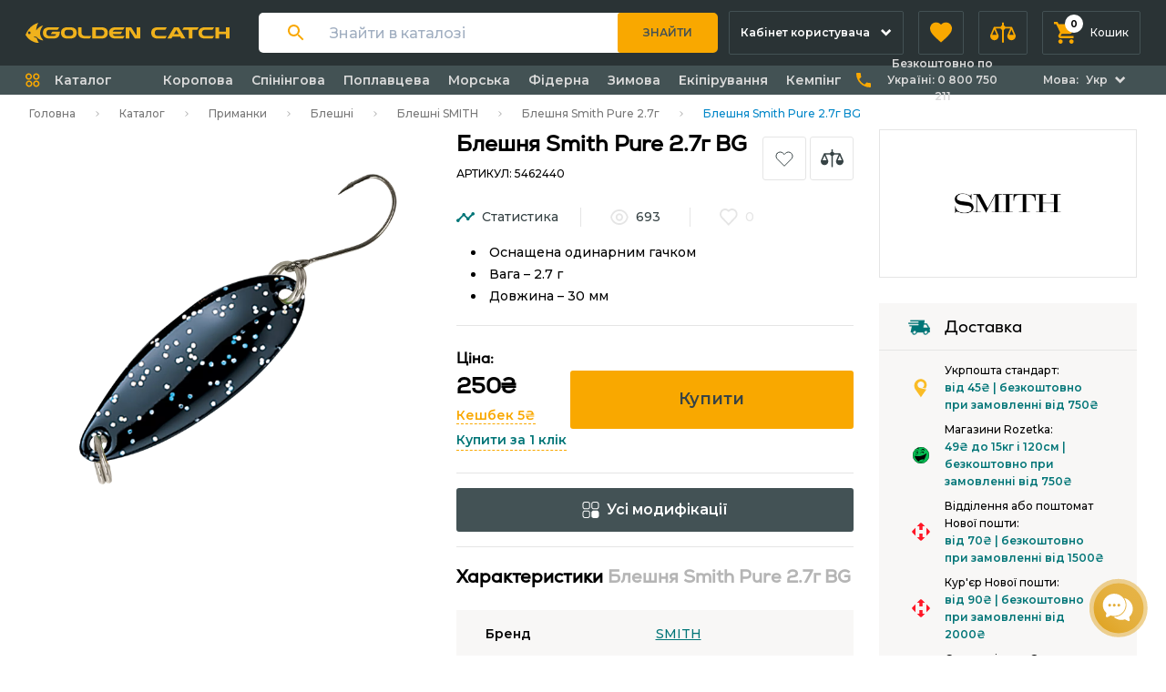

--- FILE ---
content_type: text/html; charset=UTF-8
request_url: https://goldencatch.ua/product/blesna-smith-pure-27-bg-5426192
body_size: 63159
content:
<!DOCTYPE html>
<html lang="uk">

<head>
  <script>
    window.dataLayer = window.dataLayer || [];
    //dataLayer = [[]];
        dataLayer.push({"ecommerce":null});
        dataLayer.push({"event":"view_item","ecommerce":{"items":[{"id":284,"item_id":284,"item_name":"Блешня Smith Pure 2.7г BG","price":"250.00","item_brand":"SMITH","item_category":"Блешні"}]}});
        </script>

            <script>(function(w,d,s,l,i){w[l]=w[l]||[];w[l].push({'gtm.start':
        new Date().getTime(),event:'gtm.js'});var f=d.getElementsByTagName(s)[0],
        j=d.createElement(s),dl=l!='dataLayer'?'&l='+l:'';j.async=true;j.src=
        'https://www.googletagmanager.com/gtm.js?id='+i+dl;f.parentNode.insertBefore(j,f);
        })(window,document,'script','dataLayer','GTM-5WXWJ2M');</script>
    
            <!-- Facebook Pixel Code -->
    <script >
        !function(f,b,e,v,n,t,s)
        {if(f.fbq)return;n=f.fbq=function(){n.callMethod?
            n.callMethod.apply(n,arguments):n.queue.push(arguments)};
            if(!f._fbq)f._fbq=n;n.push=n;n.loaded=!0;n.version='2.0';
            n.queue=[];t=b.createElement(e);t.async=!0;
            t.src=v;s=b.getElementsByTagName(e)[0];
            s.parentNode.insertBefore(t,s)}(window, document,'script',
            'https://connect.facebook.net/en_US/fbevents.js');
                    fbq('init', '676131323113525');
                fbq('track', 'PageView');
    </script>
        <noscript><img height="1" width="1" style="display:none"
                   src="https://www.facebook.com/tr?id=676131323113525&ev=PageView&noscript=1"
        /></noscript>
        <!-- End Facebook Pixel Code -->
      
  <meta charset="UTF-8" />
  <meta name="viewport" content="width=device-width, initial-scale=1.0" />
  <meta name="csrf-token" content="1vUqKDnQts46zY8dOe9r3ia2syw1qkX0l1JMmsrb">
  <link rel="apple-touch-icon" sizes="180x180" href="/apple-touch-icon.png">
  <link rel="icon" type="image/png" sizes="32x32" href="/favicon-32x32.png">
  <link rel="icon" type="image/png" sizes="16x16" href="/favicon-16x16.png">
  <link rel="manifest" href="/site.webmanifest">
  <link rel="mask-icon" href="/safari-pinned-tab.svg" color="#f8b41c">
  <link rel="shortcut icon" href="/favicon.ico">
  <meta name="msapplication-TileColor" content="#2b5797">
  <meta name="msapplication-config" content="/browserconfig.xml">
  <meta name="theme-color" content="#ffffff">

      <title> Блешня Smith Pure 2.7г BG: купити в Golden Catch </title>

<meta name="description" content=" Блешня Smith Pure 2.7г BG купити недорого в інтернет-магазині 🥇. Низька ціна і швидка доставка. Консультація професіоналів. ">
<meta property="og:type" content="product.item">
<meta property="og:title" content=" Блешня Smith Pure 2.7г BG: купити в Golden Catch ">
<meta property="og:description"
      content=" Блешня Smith Pure 2.7г BG купити недорого в інтернет-магазині 🥇. Низька ціна і швидка доставка. Консультація професіоналів. ">
<meta property="og:url" content="https://goldencatch.ua/product/blesna-smith-pure-27-bg-5426192">
<meta property="og:image"
      content="https://goldencatch.ua/storage/products/8wSxt5VehyusUT7NrcNUXMH2QAEFSdrjDxYJO2Xq.png">
<meta property="og:site_name" content="Golden Catch"/>
<meta name="robots" content="index,follow">


  
            <link rel="alternate" hreflang="uk-ua" href="https://goldencatch.ua/product/blesna-smith-pure-27-bg-5426192" />
            <link rel="alternate" hreflang="ru-ua" href="https://goldencatch.ua/ru/product/blesna-smith-pure-27-bg-5426192" />
            <link rel="alternate" hreflang="x-default" href="https://goldencatch.ua/product/blesna-smith-pure-27-bg-5426192" />
    

  <link rel="preconnect" href="https://fonts.googleapis.com">
  <link rel="preconnect" href="https://fonts.gstatic.com" crossorigin>
  <link href="https://fonts.googleapis.com/css2?family=Montserrat:wght@500;600;700&display=swap" rel="stylesheet">

  <script src="https://code.jquery.com/jquery-3.5.1.min.js" integrity="sha256-9/aliU8dGd2tb6OSsuzixeV4y/faTqgFtohetphbbj0=" crossorigin="anonymous"></script>

  <script type="application/ld+json" data-seo="BreadcrumbList">
{
  "@context":"http://schema.org",
  "@type":"BreadcrumbList",
  "ItemListElement": [
    {
    "@type":"ListItem",
    "position":1,
    "item":{
      "@id": "https://goldencatch.ua",
      "name": "Інтернет-магазин | Golden Catch"
      }
    }
    ,
    {
    "@type":"ListItem",
    "position":2,
    "item":{
      "@id": "https://goldencatch.ua/catalog",
      "name": "Каталог"
      }
    }
    ,
    {
    "@type":"ListItem",
    "position":3,
    "item":{
      "@id": "https://goldencatch.ua/catalog/spoons",
      "name": "Блешні"
      }
    }
    ,
    {
    "@type":"ListItem",
    "position":4,
    "item":{
      "@id": "https://goldencatch.ua/catalog/spoons/filter/brand-smith",
      "name": "Блешні SMITH"
      }
    }
    ,
    {
    "@type":"ListItem",
    "position":5,
    "item":{
      "@id": "https://goldencatch.ua/product/blesna-smith-pure-27-bg-5426192",
      "name": "Блешня Smith Pure 2.7г BG"
      }
    }
  ]
}
</script>

<script type="application/ld+json" data-seo="Product">
{"@context":"http://schema.org",
"@type":"Product",
"sku":"5462440",
"url":"https://goldencatch.ua/product/blesna-smith-pure-27-bg-5426192",
"name":"Блешня Smith Pure 2.7г BG",
"image":["https://goldencatch.ua/storage/products/8wSxt5VehyusUT7NrcNUXMH2QAEFSdrjDxYJO2Xq.png" ],
"description":"&quot;\u041e\u0441\u043d\u0430\u0449\u0435\u043d\u0430 \u043e\u0434\u0438\u043d\u0430\u0440\u043d\u0438\u043c \u0433\u0430\u0447\u043a\u043e\u043c\r\n\u0412\u0430\u0433\u0430 \u2013 2.7 \u0433\u0414\u043e\u0432\u0436\u0438\u043d\u0430 \u2013 30 \u043c\u043c&quot;",
"itemCondition":"https://schema.org/NewCondition",
"offers":{
  "@type":"Offer",
    "availability":"http://schema.org/InStock",
    "url":"https://goldencatch.ua/product/blesna-smith-pure-27-bg-5426192",
  "price":"250",
  "priceValidUntil":"2026-01-31T23:59:59+02:00",
  "priceCurrency":"UAH"
  }
,
"brand":{
  "@type":"Brand",
  "name":"SMITH",
  "url":"https://goldencatch.ua/catalog/spoons/filter/brand-smith"
}


}


</script>


  
  <link rel="stylesheet" href="https://goldencatch.ua/css/styles.css" />
  <style >[wire\:loading], [wire\:loading\.delay], [wire\:loading\.inline-block], [wire\:loading\.inline], [wire\:loading\.block], [wire\:loading\.flex], [wire\:loading\.table], [wire\:loading\.grid], [wire\:loading\.inline-flex] {display: none;}[wire\:loading\.delay\.shortest], [wire\:loading\.delay\.shorter], [wire\:loading\.delay\.short], [wire\:loading\.delay\.long], [wire\:loading\.delay\.longer], [wire\:loading\.delay\.longest] {display:none;}[wire\:offline] {display: none;}[wire\:dirty]:not(textarea):not(input):not(select) {display: none;}input:-webkit-autofill, select:-webkit-autofill, textarea:-webkit-autofill {animation-duration: 50000s;animation-name: livewireautofill;}@keyframes livewireautofill { from {} }</style>
    <script>
        window.ChatraSetup = {
            customWidgetButton: '#chatra-btn'
        };
    </script>
</head>

<body class="text-black" x-data="Alpine.store('cartService')">

  <noscript><iframe src="https://www.googletagmanager.com/ns.html?id=GTM-5WXWJ2M"
        height="0" width="0" style="display:none;visibility:hidden"></iframe></noscript>
      <script>fbq('track', 'ViewContent', {"content_type":"product","content_ids":[284]});</script>
  <script>
    $(document).ready(function () {
       $('#flash_message').click(function () {
           $(this).hide();
       })
    });
</script>  <header class="sticky lg:relative mb-3 bg-gray-920 z-100 top-0">
    
    <div id="top_menu" x-data="{
            menuOpen: false,
            catalogMobileOpen: false,
            showSearchModal: false,
            phonesOpen: false
        }"
        class=""
        @keydown.escape="showSearchModal = false;"
    >
        <div class="hidden lg:flex items-center justify-between px-3 lg:px-7 h-18 lg:justify-start">
            <a href="https://goldencatch.ua" class="mr-4 text-white lg:mr-8">
                <img src="https://goldencatch.ua/images/logos/goldencatch-logo-main.svg" class="w-56" alt="Goldencatch logo" title="Goldencatch logo" />
            </a>

            <div class="mr-4 flex-grow">
                <div
    x-data="Search()"
    x-init="onSearchInit( &quot;ua&quot; )"
    @click.outside="onOutsideDropdown()"
    class="flex items-center flex-grow pl-3 sm:pl-8 bg-white rounded relative"
    x-bind:class="searchOutline && 'shadow-orange-glow'"
>
    <div class="mr-7 hidden sm:block">
        <svg width="18" height="18" viewBox="0 0 18 18" fill="none" xmlns="http://www.w3.org/2000/svg">
            <path
                d="M12.5 11H11.71L11.43 10.73C12.41 9.59 13 8.11 13 6.5C13 2.91 10.09 0 6.5 0C2.91 0 0 2.91 0 6.5C0 10.09 2.91 13 6.5 13C8.11 13 9.59 12.41 10.73 11.43L11 11.71V12.5L16 17.49L17.49 16L12.5 11ZM6.5 11C4.01 11 2 8.99 2 6.5C2 4.01 4.01 2 6.5 2C8.99 2 11 4.01 11 6.5C11 8.99 8.99 11 6.5 11Z"
                fill="#F9A800"/>
        </svg>
    </div>
    <input
        x-model="query"
        @focus="onSearchFocus()"
        @blur="onSearchBlur()"
        @keyup.enter="onSearch()"
        type="text" class="h-11 grow pr-3 sm:pr-8 outline-none w-full placeholder:text-sm"
        placeholder="Знайти в каталозі"
    >

    <div class="mr-2 lg:hidden" @click="onClose()">
        <svg width="16" height="16" viewBox="0 0 16 16" fill="none" xmlns="http://www.w3.org/2000/svg">
            <path d="M12 4L4 12" stroke="black" stroke-width="1.33333" stroke-linecap="round" stroke-linejoin="round"/>
            <path d="M4 4L12 12" stroke="black" stroke-width="1.33333" stroke-linecap="round" stroke-linejoin="round"/>
        </svg>
    </div>

    <button
        @click="onSearch()"
        class="h-7 sm:h-11 bg-orange-500 px-2 sm:px-7 rounded-sm sm:rounded-r text-gray-850 sm:uppercase font-semibold text-2xs sm:text-xs mr-1 sm:-mr-1 hover:bg-gray-900 hover:text-orange-500 transition-colors duration-200 ease-in"
    >
        Знайти    </button>

    <template x-if="showDropdown">
        <div
            class="bg-white absolute w-full left-0 top-full rounded mt-2 pb-2 sm:pb-3 pt-5 sm:pt-6 px-2 sm:px-7 shadow-s1 z-10">
            <template x-for="filter in filters">
                <a
                    x-bind:href="localeLink('/' + filter.uri)"
                    x-on:click="onFilter(filter)"
                    class="flex justify-between cursor-pointer mb-3.5"
                >
                    <div class="flex flex-grow items-end sm:items-center">
                        <div class="flex flex-grow items-center">
                            <div class="mt-0 sm:mt-0.5 mr-2">
                                <svg width="16" height="16" viewBox="0 0 16 16" fill="none"
                                     xmlns="http://www.w3.org/2000/svg">
                                    <rect x="1" y="1" width="5" height="5" rx="1" stroke="#C1C1C1" stroke-width="2"/>
                                    <rect x="10" y="1" width="5" height="5" rx="1" stroke="#C1C1C1" stroke-width="2"/>
                                    <rect x="10" y="10" width="5" height="5" rx="1" stroke="#C1C1C1" stroke-width="2"/>
                                    <rect x="1" y="10" width="5" height="5" rx="1" stroke="#C1C1C1" stroke-width="2"/>
                                </svg>
                            </div>

                            <span
                                class="flex-grow font-medium text-xs sm:text-base leading-4 sm:leading-5 relative -top-1 sm:-top-1.5 dots">
                      <span
                          x-text="getFilterTitle(filter)"
                          class="relative top-1 sm:top-1.5 bg-white pr-2"
                      ></span>
                    </span>
                        </div>
                    </div>

                    <div class="flex items-center ml-2">
                        <div class="block sm:flex leading-3">
                            <div class="flex justify-end">
                                <span class="font-medium text-xs">
                                    від&nbsp;
                                </span>
                                <span
                                    x-text="getFilterPrice(filter, 'min')"
                                    class="font-semibold text-xs sm:text-sm"
                                ></span><span class="hidden sm:inline">&nbsp;</span>
                            </div>
                            <div class="flex justify-end">
                                <span class="font-medium text-xs">
                                    до&nbsp;
                                </span>
                                <span
                                    x-text="getFilterPrice(filter, 'max')"
                                    class="font-semibold text-xs sm:text-sm"
                                ></span>
                            </div>
                        </div>
                        <div
                            x-text="filter.products_in_stock"
                            class="text-green-800 flex items-center justify-center font-semibold w-9 py-1 sm:py-px rounded-sm bg-gray-100 ml-2 sm:ml-3 h-8 sm:h-auto"
                        >
                        </div>
                    </div>
                </a>
            </template>

            <template x-if="products.length && filters.length">
                <div class="border-t border-t-gray-200 my-4"></div>
            </template>

            <template x-for="product in products">
                <a
                    x-bind:href="localeLink('/product/'+product.slug)"
                    x-on:click="onProduct(product)"
                    class="flex justify-between items-center cursor-pointer mb-4"
                >
                    <div class="flex items-center">
                        <img x-bind:src="product.photo" alt="" class="rounded-sm mr-4 w-12">
                        <span class="font-medium text-xs sm:text-base leading-4 sm:leading-5">
                    <span class="inline sm:block"
                          x-text="getProductName(product)"
                    >
                    </span>
                  </span>
                    </div>

                    <svg width="24" height="24" viewBox="0 0 24 24" fill="none" xmlns="http://www.w3.org/2000/svg"
                         class="ml-2">
                        <path d="M9 18L15 12L9 6" stroke="#F9A800" stroke-width="2" stroke-linecap="round"
                              stroke-linejoin="round"/>
                    </svg>
                </a>
            </template>

            <template x-if="products.length || filters.length">
                <div class="flex justify-center mt-4 sm:mt-6">
                    <div class="flex items-center" x-on:click="onSearch()">
                  <span
                      class="text-xs sm:text-sm text-green-800 leading-4 font-semibold border-b border-b-orange-500 border-dashed pb-0.5 mr-3 cursor-pointer">
                    Показати більше                  </span>
                        <svg width="14" height="8" viewBox="0 0 14 8" fill="none" xmlns="http://www.w3.org/2000/svg">
                            <path d="M1 1L7 7L13 1" stroke="#F9A800" stroke-width="2" stroke-linecap="round"
                                  stroke-linejoin="round"/>
                        </svg>
                    </div>
                </div>
            </template>

            <template x-if="!query && history.length">
                <div class="px-1">
                    <div class="flex justify-between mb-5">
                        <div class="text-sm	leading-4 font-semibold">
                            Історія                        </div>
                        <div
                            class="text-xs leading-4 font-semibold uppercase cursor-pointer text-gray-420"
                            @click="onClearHistory()"
                        >
                            Очистити                        </div>
                    </div>

                    <template x-for="item in history">
                        <a class="flex items-center mb-3 cursor-pointer" x-bind:href="localeLink(item.link)">
                            <div class="mr-3">
                                <svg width="16" height="16" viewBox="0 0 16 16" fill="none"
                                     xmlns="http://www.w3.org/2000/svg">
                                    <path
                                        d="M7.33333 12.6667C10.2789 12.6667 12.6667 10.2789 12.6667 7.33333C12.6667 4.38781 10.2789 2 7.33333 2C4.38781 2 2 4.38781 2 7.33333C2 10.2789 4.38781 12.6667 7.33333 12.6667Z"
                                        stroke="#C1C1C1" stroke-width="1.33333" stroke-linecap="round"
                                        stroke-linejoin="round"/>
                                    <path d="M13.9996 14.0016L11.0996 11.1016" stroke="#C1C1C1" stroke-width="1.33333"
                                          stroke-linecap="round" stroke-linejoin="round"/>
                                </svg>

                            </div>
                            <div class="grow font-medium text-xs sm:text-base leading-4 sm:leading-5">
                                <div
                                    x-text="item.query"
                                >
                                </div>
                            </div>
                            <div class="ml-4">
                                <svg width="13" height="13" viewBox="0 0 13 13" fill="none"
                                     xmlns="http://www.w3.org/2000/svg">
                                    <path
                                        d="M9.10772 0.933026C9.51711 0.928209 9.84509 1.25619 9.84028 1.66558C9.83546 2.07498 9.49967 2.41077 9.09028 2.41558L3.54159 2.48086L12.392 11.3312C12.6781 11.6173 12.6725 12.0867 12.3796 12.3796C12.0867 12.6725 11.6174 12.678 11.3313 12.3919L2.48093 3.54152L2.41565 9.09021C2.41084 9.4996 2.07505 9.83539 1.66565 9.8402C1.25626 9.84502 0.92828 9.51704 0.933096 9.10765L1.01942 1.77011C1.01945 1.76758 1.01949 1.76505 1.01954 1.76251C1.02345 1.57576 1.09748 1.3887 1.24112 1.24423L1.24271 1.24264L1.2443 1.24105C1.31584 1.16993 1.39781 1.11587 1.48502 1.07894C1.57085 1.04252 1.66456 1.02151 1.76258 1.01947C1.76508 1.01942 1.76758 1.01938 1.77007 1.01935"
                                        fill="#F9A800"/>
                                    <path d="M1.77007 1.01935L9.10772 0.933026L1.77007 1.01935Z" fill="#F9A800"/>
                                </svg>
                            </div>
                        </a>
                    </template>
                </div>
            </template>
            <template x-if="notFound && query">
                <div class="border-t-gray-200 my-1 text-gray-500">По вашому запиту нічого не знайдено</div>
            </template>
        </div>
    </template>
</div>

<script>
    function Search() {
        const HEADERS = {
            'X-Algolia-Application-Id': 'OEC6KIXDI3',
            'X-Algolia-API-Key': 'aeb92a571cb1ba38bd4196fb06519977'
        }

        const TOTAL_SEARCH_ITEMS = 8
        const HISTORY_ITEMS_COUNT = 4
        const DEFAULT_LOCALE = 'ua'

        return {
            locale: DEFAULT_LOCALE,
            query: '',
            showDropdown: false,
            showHistory: false,
            products: [],
            filters: [],
            history: [],
            searchOutline: false,
            notFound: false,

            async fetchProducts(searchQuery) {
                let endPoint = `https://OEC6KIXDI3-1.algolianet.com/1/indexes/products?query=${searchQuery}&hitsPerPage=400`

                const response = await fetch(endPoint, {
                    headers: HEADERS
                })

                return (await response.json())?.hits
            },

            async fetchFilters(searchQuery) {
                let endPoint = `https://OEC6KIXDI3-1.algolianet.com/1/indexes/seo_filters?query=${searchQuery}&hitsPerPage=400`
                const response = await fetch(endPoint, {
                    headers: HEADERS
                })

                return (await response.json())?.hits
            },

            prepareSearchResults(products, filters) {
                const marketplaces = "marketplaces_uk";
                this.notFound = false
                products = products.filter(product => {
                    return  product[marketplaces] !== undefined &&  product[marketplaces] !== null && product['name'][this.locale]
                })
                filters = filters.filter(filter => {
                    return filter['h1'][this.locale]
                })

                if (products.length <= 0  && filters.length <= 0) {
                    this.notFound = true
                }

                if (products.length < TOTAL_SEARCH_ITEMS / 2) {
                    this.products = products
                    this.filters = filters.slice(0, TOTAL_SEARCH_ITEMS - products.length)
                    return
                }

                if (filters.length < TOTAL_SEARCH_ITEMS / 2) {
                    this.filters = filters
                    this.products = products.slice(0, TOTAL_SEARCH_ITEMS - filters.length)
                    return
                }
                this.products = products.slice(0, TOTAL_SEARCH_ITEMS / 2)
                this.filters = filters.slice(0, TOTAL_SEARCH_ITEMS / 2)
            },

            addSearchQueryToHistory(query, link) {

                const localStorageItemName = 'searchHistory'
                const historyStorage = window.localStorage.getItem(localStorageItemName)

                if (!historyStorage) {

                    window.localStorage.setItem(localStorageItemName, JSON.stringify([{
                        query: query,
                        link: link
                    }]))

                } else {

                    const history = JSON.parse(historyStorage)

                    if (!history.some((el => el.query === query))) {
                        history.unshift({
                            query: query,
                            link: link
                        })
                        window.localStorage.setItem(localStorageItemName, JSON.stringify(history.slice(0, HISTORY_ITEMS_COUNT)))
                    }
                }

                this.history = JSON.parse(window.localStorage.getItem(localStorageItemName))
            },

            getFilterTitle(filter) {
                return filter['h1'][this.locale]
            },

            getFilterPrice(filter, type) {
                const price = type === 'max' ? filter.max_price : filter.min_price

                return `${+price} ₴`
            },

            getProductName(product) {
                return product.name[this.locale]
            },

            onSearchInit(locale = DEFAULT_LOCALE) {
                this.locale = locale

                const history = window.localStorage.getItem('searchHistory')
                if (history) {
                    this.history = JSON.parse(history).filter(item => item.query)
                }

                this.$watch('query', async (v) => {
                    if (v) {
                        this.showDropdown = true
                    }

                    if (!v) {
                        this.products = []
                        this.filters = []

                        if (!this.history.length) {
                            this.showDropdown = false
                        }
                        return
                    }

                    const products = await this.fetchProducts(v)
                    const filters = await this.fetchFilters(v)

                    this.prepareSearchResults(products, filters)
                })
            },

            onSearch() {
                if (this.query) {
                    const link = "/catalog?search=" + this.query
                    this.addSearchQueryToHistory(this.query, link)
                    window.location = this.localeLink(link)
                }
            },

            onFilter(filter) {
                const link = '/' + filter.uri
                this.addSearchQueryToHistory(this.getFilterTitle(filter), link)
            },

            onProduct(product) {
                const link = '/product/' + product.slug
                this.addSearchQueryToHistory(this.getProductName(product), link)
            },

            onSearchFocus() {
                this.searchOutline = true
                if (this.history.length || this.products.length || this.filters.length) {
                    this.showDropdown = true
                }
            },

            onSearchBlur() {
                this.searchOutline = false
            },

            onOutsideDropdown() {
                this.showDropdown = false
            },

            onClearHistory() {
                this.history = []
                window.localStorage.setItem('searchHistory', '')
            },

            localeLink(item) {
                return "" + item
            },

            onClose() {
                this.$dispatch('close')
                this.query = ''
            }
        }
    }
</script>
            </div>
            <div class="hidden relative flex-shrink mr-4 group lg:block">
    <a href="https://goldencatch.ua/account" 
        class="flex items-center py-2 px-3 h-12 text-left border transition-colors duration-200 ease-in bg-gray-920 rounded-xs group-hover:rounded-b-none group-hover:rounded-t-sm border-gray-850 group-hover:bg-gray-890">
        <span class="mr-3 text-xs font-semibold max-w-2xs flex-grow leading-none text-white">
           Кабінет користувача        </span>
        <span class="text-white flex-none">
            <svg class="w-3 fill-current" viewBox="0 0 9 6" fill="none" xmlns="http://www.w3.org/2000/svg">
                <path d="M4.24296 2.829L7.07096 -6.18516e-08L8.48596 1.414L4.24296 5.657L-3.82088e-05 1.414L1.41496 -3.09083e-07L4.24296 2.829Z" />
            </svg>
        </span>
    </a>

    <div
        class="flex absolute right-0 z-50 bg-purple-100 rounded-sm rounded-tr-none transition-transform duration-300 ease-in transform origin-top-right scale-0 whitespace-no-wrap rounded-mr-none group-hover:scale-100">
        <div class="py-6 px-8 border-r border-gray-200">
            <ul>
                
                
                <li class="mb-3">
                    <a class="text-xs font-medium text-gray-900" href="https://goldencatch.ua/about">
                        Договір-оферта                    </a>
                </li>
                <li class="mb-3">
                    <a class="text-xs font-medium text-gray-900" href="https://goldencatch.ua/delivery-pay">
                        Доставка та оплата                    </a>
                </li>
                
                <li class="mb-3">
                    <a class="text-xs font-medium text-gray-900" href="https://goldencatch.ua/return-product">
                        Гарантія та повернення                    </a>
                </li>
                <li class="mb-3">
                    <a class="text-xs font-medium text-gray-900" href="https://goldencatch.ua/wholesale-clients">
                        Оптовим клієнтам                    </a>
                </li>
                <li class="mb-3">
                    <a class="text-xs font-medium text-gray-900" href="https://goldencatch.ua/contacts">
                        Контакти                    </a>
                </li>
            </ul>
        </div>
        <div class="py-6 px-8">
            
            <ul>
                
                <li class="mb-3">
                    <a class="text-xs font-medium text-gray-900" href="https://goldencatch.ua/account">
                                                    Увійти / Зареєструватись                                            </a>
                </li>
                <li class="mb-3">
                    <a class="text-xs font-medium text-gray-900" href="https://goldencatch.ua/account/orders">
                        Замовлення                    </a>
                </li>
                <li class="mb-3">
                    <a class="text-xs font-medium text-gray-900" href="https://goldencatch.ua/account/expected-items">
                        Очікувані товари                    </a>
                </li>
                <li class="mb-3">
                    <a class="text-xs font-medium text-gray-900" href="https://goldencatch.ua/account/favorites">
                        Обране                    </a>
                </li>
                <li class="mb-3">
                    <a class="text-xs font-medium text-gray-900" href="https://goldencatch.ua/account/review">
                        Відгуки про товари                    </a>
                </li>
                <li class="mb-3">
                    <a class="text-xs font-medium text-gray-900" href="https://goldencatch.ua/account/question">
                        Питання та відповіді                    </a>
                </li>
                <li class="mb-3">
                    <a class="text-xs font-medium text-gray-900" href="https://goldencatch.ua/account/compare">
                        Порівняння                    </a>
                </li>
                <li class="mb-3">
                    <a class="text-xs font-medium text-gray-900" href="https://goldencatch.ua/account/bonus-club">
                        Бонус Клуб                    </a>
                </li>
                            </ul>
        </div>
    </div>
</div>
            <a href="https://goldencatch.ua/account/favorites" type="button" role="button"
    class="hidden items-center px-3 mr-4 space-x-4 h-12 text-left border transition-colors duration-200 ease-in bg-gray-920 rounded-xs border-gray-850 hover:bg-gray-890 lg:flex group appearance-none">
    <span class="relative flex-none">
        <span id="favorite_count"  style="display: none"             class="flex absolute -top-2 -right-2 justify-center items-center w-5 h-5 font-bold bg-white rounded-full text-2xs">
            0
        </span>
        <svg class="w-6 h-6 text-orange-500 transition-colors duration-150 ease-in fill-current group-hover:text-white" viewBox="0 0 20 19" fill="none">
            <path
                d="M10 18.35L8.55 17.03C3.4 12.36 0 9.28 0 5.5C0 2.42 2.42 0 5.5 0C7.24 0 8.91 0.81 10 2.09C11.09 0.81 12.76 0 14.5 0C17.58 0 20 2.42 20 5.5C20 9.28 16.6 12.36 11.45 17.04L10 18.35Z" />
        </svg>
    </span>
    <span class="hidden text-xs font-medium text-white 2xl:inline">
        Обране    </span>
</a>
            <div class="hidden relative mr-4 group lg:block">
    <a href="https://goldencatch.ua/account/compare" type="button" role="button"
        class="flex items-center px-3 space-x-4 h-12 text-left border transition-colors duration-200 ease-in bg-gray-920 rounded-xs group-hover:rounded-none group-hover:rounded-t-sm border-gray-850 group-hover:bg-gray-890 appearance-none">
        <span class="relative flex-none">
            <span id="compare_counter"  style="display: none"                 class="flex absolute -top-2 -right-2 justify-center items-center w-5 h-5 font-bold bg-white rounded-full text-2xs">
                0
            </span>
            <svg class="w-7 h-6 text-orange-500 transition-colors duration-200 ease-in fill-current group-hover:text-white" viewBox="0 0 25 20" fill="none">
                <path
                    d="M24.9868 12.8517C24.9844 12.754 24.9669 12.6573 24.9346 12.565L21.5718 4.64018C21.461 4.34991 21.1786 4.16163 20.868 4.17095H14.7419C14.5037 3.48701 13.966 2.94935 13.2821 2.71111V0H11.718V2.68505C11.0147 2.92542 10.4586 3.47199 10.206 4.17095H4.13206C3.82148 4.16163 3.53905 4.34991 3.42821 4.64018L0.0653853 12.565C0.0331562 12.6573 0.0155906 12.754 0.0132485 12.8517C-0.168161 15.1337 1.53469 17.1306 3.81664 17.312C6.09859 17.4934 8.09552 15.7906 8.27693 13.5086C8.2943 13.29 8.2943 13.0704 8.27693 12.8517C8.27459 12.754 8.25703 12.6573 8.2248 12.565L5.3312 5.73505H10.1799C10.4243 6.45412 10.9948 7.015 11.718 7.24702V19.5513H13.2821V7.24702C13.981 6.99443 14.5276 6.43829 14.768 5.73505H19.6688L16.7752 12.565C16.743 12.6573 16.7254 12.754 16.7231 12.8517C16.5417 15.1337 18.2445 17.1306 20.5265 17.312C22.8084 17.4934 24.8054 15.7906 24.9868 13.5086C25.0042 13.29 25.0042 13.0704 24.9868 12.8517ZM6.3218 12.0697H1.96838L4.13206 6.96027L6.3218 12.0697ZM18.6782 12.0697L20.868 6.96027L23.0317 12.0697H18.6782Z" />
            </svg>
           </span>
        <span class="hidden text-xs font-medium text-white 2xl:inline">
            Порівняння
        </span>
    </a>


    <div
        class="overflow-hidden absolute right-0 z-50 bg-purple-100 rounded-sm rounded-tr-none transition-transform duration-300 ease-in transform origin-top-right scale-0 w-84 group-hover:scale-100">
        <div id="compare_categories">

            
        </div>
        <div class="py-4 px-5">
            <a role="button" href="https://goldencatch.ua/account/compare"
                class="flex justify-center items-center w-full h-8 bg-white rounded-sm border transition-colors duration-200 ease-in border-200 hover:bg-orange-500">
                <span class="text-xs font-semibold text-gray-800">
                    Переглянути всі списки порівняння
                </span>
            </a>
        </div>
    </div>
</div>
            <div class="hidden relative group lg:block cart-box"  >
    <a id="cart_btn" type="button" role="button"
              class="flex relative flex-none justify-center items-center px-3 space-x-4 h-12 border transition-colors duration-200 ease-in bg-gray-920 rounded-xs group-hover:rounded-none group-hover:rounded-t-sm border-gray-850 group-hover:bg-gray-890 appearance-none">
        <span class="relative flex-none">
            <span id="cart_count"
                  class="flex absolute -top-2 -right-2 justify-center items-center w-5 h-5 font-bold bg-white rounded-full text-2xs" x-text="cartEntity.count">
                0
            </span>
            <svg class="w-6 h-6 text-orange-500 fill-current group-hover:text-white" viewBox="0 0 20 20" fill="none">
                <path
                    d="M6 16C4.9 16 4.01 16.9 4.01 18C4.01 19.1 4.9 20 6 20C7.1 20 8 19.1 8 18C8 16.9 7.1 16 6 16ZM0 0V2H2L5.6 9.59L4.25 12.04C4.09 12.32 4 12.65 4 13C4 14.1 4.9 15 6 15H18V13H6.42C6.28 13 6.17 12.89 6.17 12.75L6.2 12.63L7.1 11H14.55C15.3 11 15.96 10.59 16.3 9.97L19.88 3.48C19.96 3.34 20 3.17 20 3C20 2.45 19.55 2 19 2H4.21L3.27 0H0ZM16 16C14.9 16 14.01 16.9 14.01 18C14.01 19.1 14.9 20 16 20C17.1 20 18 19.1 18 18C18 16.9 17.1 16 16 16Z" />
            </svg>
        </span>
        <span class="text-xs font-medium text-white hidden xl:inline">
            Кошик
        </span>
    </a>
    <div id="product-cart" class="w-156 cart group-hover:scale-100 absolute right-0 z-50 origin-top-right transition-transform duration-150 ease-in">
    
        <div class="py-3 px-4 border-b border-gray-200 border-opacity-50 bg-purple-100 grid grid-cols-12 gap-4">
            <div class="col-span-6 flex items-center">
                <span class="text-gray-500 text-2xs font-medium leading-tight">
                    Товар
                </span>
            </div>
            <div class="col-span-6 grid grid-cols-8 gap-2">
                <div class="col-span-2 flex items-center">
                    <span class="text-gray-500 text-2xs font-medium leading-tight">
                        Ціна шт.                    </span>
                </div>
                <div class="col-span-3 flex items-center">
                    <span class="text-gray-500 text-2xs font-medium leading-tight">
                        Кіл-ть                    </span>
                </div>
                <div class="col-span-2 flex items-center">
                    <span class="text-gray-500 text-2xs font-medium leading-tight">
                        Сума                    </span>
                </div>
                <div class="col-span-1"></div>
            </div>
        </div>

        <div class="max-h-80 overflow-y-auto flex flex-col">
            <template x-for="product, index in cartEntity.products" :key="index" >
                <div>
                    <div class="group py-3 px-4 border-b border-gray-200 border-opacity-50 bg-purple-100 hover:bg-white grid grid-cols-12 gap-4">
                        <div  class="col-span-6 flex items-center">
                            <a :href="product.link" class="mr-4 w-14 h-14 overflow-hidden flex flex-shrink-0">
                                <img class="w-full object-contain" :src="product.img" :alt="product.name">
                            </a>
                            <a  :href="product.link" class="font-header inline-block text-sm font-semibold leading-tight hover:text-orange-500 transition duration-150 ease-in"  x-text="product.name"></a>
                        </div>
                        <div class="col-span-6 grid grid-cols-8 gap-2">
                            <div class="col-span-2 flex flex-col items-start justify-center">
                                <span class="text-gray-500 line-through text-xs"  x-show="!product.is_old_price" x-text="product.old_price_format"></span>
                                <span class="text-gray-900 text-sm font-semibold" x-text="product.price_format"></span>
                            </div>
                            <div class="col-span-3 flex items-center">
                                <div class="h-6 bg-white border border-gray-200 rounded-sm text-xs leading-tight flex items-center">
                                    <button @click="changeProduct(product, true)" class="product-minus-count icon h-6 w-6 text-green-800 hover:text-orange-500 font-semibold leading-tight flex justify-center items-center transition-colors duration-150 ease-in"></button>
                                    <input x-model="product.count" @input="countInputs($event.target, product)"  type="number" class="text-sm w-8 font-semibold leading-tight text-center" >
                                    <button @click="changeProduct(product)"
                                            class="text-xl product-plus-count h-6 w-6 text-green-800 hover:text-orange-500 font-semibold leading-tight flex justify-center items-center transition-colors duration-150 ease-in">
                                        +
                                    </button>
                                </div>
                            </div>
                            <div class="col-span-2 flex items-center">
                                <span  class="text-gray-900 text-sm font-semibold" x-text="product.full_price_format"></span>
                            </div>
                            <div class="col-span-1 flex justify-center items-center">
                                <button  type="button" role="button" @click="removeProduct(product)"
                                            class="product-delete text-gray-200 hover:text-red-800 transition-colors duration-150 ease-in">
                                    <svg class="w-4 fill-current" viewBox="0 0 14 14" fill="none">
                                        <path
                                            d="M14 1.41L12.59 0L7 5.59L1.41 0L0 1.41L5.59 7L0 12.59L1.41 14L7 8.41L12.59 14L14 12.59L8.41 7L14 1.41Z" />
                                    </svg>
                                </button>
                            </div>
                        </div>
                        <div class="col-span-12 exception py-3 text-red-500 text-sm font-medium leading-tight" x-show="product.error" x-html="product.error">
                        </div>
                    </div>
                </div>
            </template>
        </div>

        <div class="p-4 bg-purple-100 flex justify-between items-center mt-auto w-full">
            <button type="button" role="button" @click="clearCart"
                    class="group px-5 h-10 border border-gray-200 hover:border-gray-300 rounded-sm bg-white hover:bg-orange-500 flex items-center transition-colors duration-150 ease-in">
                <span class="text-gray-900 text-sm font-semibold">
                    Очистити кошик                </span>
            </button>
            <div class="flex items-center">
                <span class="mr-5 text-gray-700 text-xs font-medium leading-tight">
                    Загальна сума                </span>
                <span id="price-cart" class="mr-9 text-gray-900 text-lg font-semibold leading-tight" x-text="cartEntity.summ_format"></span>
                <a href="https://goldencatch.ua/order" type="button" role="button"
                    class="px-5 h-10 border border-range-500 hover:border-gray-200 rounded-sm bg-orange-500 hover:bg-white flex items-center transition-colors duration-150 ease-in">
                    <span class="text-gray-900 text-sm font-semibold">
                        Оформити                    </span>
                </a>
            </div>
        </div>
    </div>
</div>
        </div>

        <div class="lg:hidden relative z-20">
            <div
    x-data
    :class="$store.mobileNav.position && 'translate-x-full'"
    class="fixed top-0 -left-full h-full flex flex-col transform w-full duration-300  z-10 bg-white"
>
    <div class="bg-gray-920 px-2.5">
        <div class="flex items-center justify-between relative h-14">
            <div x-data @click="$store.mobileNav.togglePosition()" class="flex items-center">
                <div class="mr-1">
                    <svg width="10" height="10" viewBox="0 0 10 10" fill="none" xmlns="http://www.w3.org/2000/svg">
                        <line x1="1" y1="8.93934" x2="8.93934" y2="1" stroke="#F9A800" stroke-width="1.5"
                              stroke-linecap="round" />
                        <line x1="0.75" y1="-0.75" x2="11.9779" y2="-0.75"
                              transform="matrix(-0.707107 -0.707107 -0.707107 0.707107 9 10)" stroke="#F9A800"
                              stroke-width="1.5" stroke-linecap="round" />
                    </svg>
                </div>
                <span class="text-xs font-bold uppercase text-white">Закрити</span>
            </div>

            <a href="https://goldencatch.ua" class="absolute top-1/2 left-1/2 transform -translate-x-1/2 -translate-y-1/2 pr-2.5">
                <img src="https://goldencatch.ua/images/logos/goldencatch-logo-main.svg" alt="Goldencatch logo" title="Goldencatch logo" class="h-4">
            </a>

            <div
                @click="$store.search.setPositionInNav(true)"
            >
                <svg width="18" height="18" viewBox="0 0 18 18" fill="none" xmlns="http://www.w3.org/2000/svg">
                    <path
                        d="M12.8645 11.3208H12.0515L11.7633 11.0429C12.7719 9.86964 13.3791 8.34648 13.3791 6.68954C13.3791 2.99485 10.3842 0 6.68954 0C2.99485 0 0 2.99485 0 6.68954C0 10.3842 2.99485 13.3791 6.68954 13.3791C8.34648 13.3791 9.86964 12.7719 11.0429 11.7633L11.3208 12.0515V12.8645L16.4666 18L18 16.4666L12.8645 11.3208ZM6.68954 11.3208C4.12693 11.3208 2.05832 9.25214 2.05832 6.68954C2.05832 4.12693 4.12693 2.05832 6.68954 2.05832C9.25214 2.05832 11.3208 4.12693 11.3208 6.68954C11.3208 9.25214 9.25214 11.3208 6.68954 11.3208Z"
                        fill="white" />
                </svg>
            </div>
        </div>

        <template x-data x-if="$store.search.showInNav" @close.window="$store.search.setPositionInNav(false)">
            <div
    x-data="Search()"
    x-init="onSearchInit( &quot;ua&quot; )"
    @click.outside="onOutsideDropdown()"
    class="flex items-center flex-grow pl-3 sm:pl-8 bg-white rounded relative"
    x-bind:class="searchOutline && 'shadow-orange-glow'"
>
    <div class="mr-7 hidden sm:block">
        <svg width="18" height="18" viewBox="0 0 18 18" fill="none" xmlns="http://www.w3.org/2000/svg">
            <path
                d="M12.5 11H11.71L11.43 10.73C12.41 9.59 13 8.11 13 6.5C13 2.91 10.09 0 6.5 0C2.91 0 0 2.91 0 6.5C0 10.09 2.91 13 6.5 13C8.11 13 9.59 12.41 10.73 11.43L11 11.71V12.5L16 17.49L17.49 16L12.5 11ZM6.5 11C4.01 11 2 8.99 2 6.5C2 4.01 4.01 2 6.5 2C8.99 2 11 4.01 11 6.5C11 8.99 8.99 11 6.5 11Z"
                fill="#F9A800"/>
        </svg>
    </div>
    <input
        x-model="query"
        @focus="onSearchFocus()"
        @blur="onSearchBlur()"
        @keyup.enter="onSearch()"
        type="text" class="h-11 grow pr-3 sm:pr-8 outline-none w-full placeholder:text-sm"
        placeholder="Знайти в каталозі"
    >

    <div class="mr-2 lg:hidden" @click="onClose()">
        <svg width="16" height="16" viewBox="0 0 16 16" fill="none" xmlns="http://www.w3.org/2000/svg">
            <path d="M12 4L4 12" stroke="black" stroke-width="1.33333" stroke-linecap="round" stroke-linejoin="round"/>
            <path d="M4 4L12 12" stroke="black" stroke-width="1.33333" stroke-linecap="round" stroke-linejoin="round"/>
        </svg>
    </div>

    <button
        @click="onSearch()"
        class="h-7 sm:h-11 bg-orange-500 px-2 sm:px-7 rounded-sm sm:rounded-r text-gray-850 sm:uppercase font-semibold text-2xs sm:text-xs mr-1 sm:-mr-1 hover:bg-gray-900 hover:text-orange-500 transition-colors duration-200 ease-in"
    >
        Знайти    </button>

    <template x-if="showDropdown">
        <div
            class="bg-white absolute w-full left-0 top-full rounded mt-2 pb-2 sm:pb-3 pt-5 sm:pt-6 px-2 sm:px-7 shadow-s1 z-10">
            <template x-for="filter in filters">
                <a
                    x-bind:href="localeLink('/' + filter.uri)"
                    x-on:click="onFilter(filter)"
                    class="flex justify-between cursor-pointer mb-3.5"
                >
                    <div class="flex flex-grow items-end sm:items-center">
                        <div class="flex flex-grow items-center">
                            <div class="mt-0 sm:mt-0.5 mr-2">
                                <svg width="16" height="16" viewBox="0 0 16 16" fill="none"
                                     xmlns="http://www.w3.org/2000/svg">
                                    <rect x="1" y="1" width="5" height="5" rx="1" stroke="#C1C1C1" stroke-width="2"/>
                                    <rect x="10" y="1" width="5" height="5" rx="1" stroke="#C1C1C1" stroke-width="2"/>
                                    <rect x="10" y="10" width="5" height="5" rx="1" stroke="#C1C1C1" stroke-width="2"/>
                                    <rect x="1" y="10" width="5" height="5" rx="1" stroke="#C1C1C1" stroke-width="2"/>
                                </svg>
                            </div>

                            <span
                                class="flex-grow font-medium text-xs sm:text-base leading-4 sm:leading-5 relative -top-1 sm:-top-1.5 dots">
                      <span
                          x-text="getFilterTitle(filter)"
                          class="relative top-1 sm:top-1.5 bg-white pr-2"
                      ></span>
                    </span>
                        </div>
                    </div>

                    <div class="flex items-center ml-2">
                        <div class="block sm:flex leading-3">
                            <div class="flex justify-end">
                                <span class="font-medium text-xs">
                                    від&nbsp;
                                </span>
                                <span
                                    x-text="getFilterPrice(filter, 'min')"
                                    class="font-semibold text-xs sm:text-sm"
                                ></span><span class="hidden sm:inline">&nbsp;</span>
                            </div>
                            <div class="flex justify-end">
                                <span class="font-medium text-xs">
                                    до&nbsp;
                                </span>
                                <span
                                    x-text="getFilterPrice(filter, 'max')"
                                    class="font-semibold text-xs sm:text-sm"
                                ></span>
                            </div>
                        </div>
                        <div
                            x-text="filter.products_in_stock"
                            class="text-green-800 flex items-center justify-center font-semibold w-9 py-1 sm:py-px rounded-sm bg-gray-100 ml-2 sm:ml-3 h-8 sm:h-auto"
                        >
                        </div>
                    </div>
                </a>
            </template>

            <template x-if="products.length && filters.length">
                <div class="border-t border-t-gray-200 my-4"></div>
            </template>

            <template x-for="product in products">
                <a
                    x-bind:href="localeLink('/product/'+product.slug)"
                    x-on:click="onProduct(product)"
                    class="flex justify-between items-center cursor-pointer mb-4"
                >
                    <div class="flex items-center">
                        <img x-bind:src="product.photo" alt="" class="rounded-sm mr-4 w-12">
                        <span class="font-medium text-xs sm:text-base leading-4 sm:leading-5">
                    <span class="inline sm:block"
                          x-text="getProductName(product)"
                    >
                    </span>
                  </span>
                    </div>

                    <svg width="24" height="24" viewBox="0 0 24 24" fill="none" xmlns="http://www.w3.org/2000/svg"
                         class="ml-2">
                        <path d="M9 18L15 12L9 6" stroke="#F9A800" stroke-width="2" stroke-linecap="round"
                              stroke-linejoin="round"/>
                    </svg>
                </a>
            </template>

            <template x-if="products.length || filters.length">
                <div class="flex justify-center mt-4 sm:mt-6">
                    <div class="flex items-center" x-on:click="onSearch()">
                  <span
                      class="text-xs sm:text-sm text-green-800 leading-4 font-semibold border-b border-b-orange-500 border-dashed pb-0.5 mr-3 cursor-pointer">
                    Показати більше                  </span>
                        <svg width="14" height="8" viewBox="0 0 14 8" fill="none" xmlns="http://www.w3.org/2000/svg">
                            <path d="M1 1L7 7L13 1" stroke="#F9A800" stroke-width="2" stroke-linecap="round"
                                  stroke-linejoin="round"/>
                        </svg>
                    </div>
                </div>
            </template>

            <template x-if="!query && history.length">
                <div class="px-1">
                    <div class="flex justify-between mb-5">
                        <div class="text-sm	leading-4 font-semibold">
                            Історія                        </div>
                        <div
                            class="text-xs leading-4 font-semibold uppercase cursor-pointer text-gray-420"
                            @click="onClearHistory()"
                        >
                            Очистити                        </div>
                    </div>

                    <template x-for="item in history">
                        <a class="flex items-center mb-3 cursor-pointer" x-bind:href="localeLink(item.link)">
                            <div class="mr-3">
                                <svg width="16" height="16" viewBox="0 0 16 16" fill="none"
                                     xmlns="http://www.w3.org/2000/svg">
                                    <path
                                        d="M7.33333 12.6667C10.2789 12.6667 12.6667 10.2789 12.6667 7.33333C12.6667 4.38781 10.2789 2 7.33333 2C4.38781 2 2 4.38781 2 7.33333C2 10.2789 4.38781 12.6667 7.33333 12.6667Z"
                                        stroke="#C1C1C1" stroke-width="1.33333" stroke-linecap="round"
                                        stroke-linejoin="round"/>
                                    <path d="M13.9996 14.0016L11.0996 11.1016" stroke="#C1C1C1" stroke-width="1.33333"
                                          stroke-linecap="round" stroke-linejoin="round"/>
                                </svg>

                            </div>
                            <div class="grow font-medium text-xs sm:text-base leading-4 sm:leading-5">
                                <div
                                    x-text="item.query"
                                >
                                </div>
                            </div>
                            <div class="ml-4">
                                <svg width="13" height="13" viewBox="0 0 13 13" fill="none"
                                     xmlns="http://www.w3.org/2000/svg">
                                    <path
                                        d="M9.10772 0.933026C9.51711 0.928209 9.84509 1.25619 9.84028 1.66558C9.83546 2.07498 9.49967 2.41077 9.09028 2.41558L3.54159 2.48086L12.392 11.3312C12.6781 11.6173 12.6725 12.0867 12.3796 12.3796C12.0867 12.6725 11.6174 12.678 11.3313 12.3919L2.48093 3.54152L2.41565 9.09021C2.41084 9.4996 2.07505 9.83539 1.66565 9.8402C1.25626 9.84502 0.92828 9.51704 0.933096 9.10765L1.01942 1.77011C1.01945 1.76758 1.01949 1.76505 1.01954 1.76251C1.02345 1.57576 1.09748 1.3887 1.24112 1.24423L1.24271 1.24264L1.2443 1.24105C1.31584 1.16993 1.39781 1.11587 1.48502 1.07894C1.57085 1.04252 1.66456 1.02151 1.76258 1.01947C1.76508 1.01942 1.76758 1.01938 1.77007 1.01935"
                                        fill="#F9A800"/>
                                    <path d="M1.77007 1.01935L9.10772 0.933026L1.77007 1.01935Z" fill="#F9A800"/>
                                </svg>
                            </div>
                        </a>
                    </template>
                </div>
            </template>
            <template x-if="notFound && query">
                <div class="border-t-gray-200 my-1 text-gray-500">По вашому запиту нічого не знайдено</div>
            </template>
        </div>
    </template>
</div>

<script>
    function Search() {
        const HEADERS = {
            'X-Algolia-Application-Id': 'OEC6KIXDI3',
            'X-Algolia-API-Key': 'aeb92a571cb1ba38bd4196fb06519977'
        }

        const TOTAL_SEARCH_ITEMS = 8
        const HISTORY_ITEMS_COUNT = 4
        const DEFAULT_LOCALE = 'ua'

        return {
            locale: DEFAULT_LOCALE,
            query: '',
            showDropdown: false,
            showHistory: false,
            products: [],
            filters: [],
            history: [],
            searchOutline: false,
            notFound: false,

            async fetchProducts(searchQuery) {
                let endPoint = `https://OEC6KIXDI3-1.algolianet.com/1/indexes/products?query=${searchQuery}&hitsPerPage=400`

                const response = await fetch(endPoint, {
                    headers: HEADERS
                })

                return (await response.json())?.hits
            },

            async fetchFilters(searchQuery) {
                let endPoint = `https://OEC6KIXDI3-1.algolianet.com/1/indexes/seo_filters?query=${searchQuery}&hitsPerPage=400`
                const response = await fetch(endPoint, {
                    headers: HEADERS
                })

                return (await response.json())?.hits
            },

            prepareSearchResults(products, filters) {
                const marketplaces = "marketplaces_uk";
                this.notFound = false
                products = products.filter(product => {
                    return  product[marketplaces] !== undefined &&  product[marketplaces] !== null && product['name'][this.locale]
                })
                filters = filters.filter(filter => {
                    return filter['h1'][this.locale]
                })

                if (products.length <= 0  && filters.length <= 0) {
                    this.notFound = true
                }

                if (products.length < TOTAL_SEARCH_ITEMS / 2) {
                    this.products = products
                    this.filters = filters.slice(0, TOTAL_SEARCH_ITEMS - products.length)
                    return
                }

                if (filters.length < TOTAL_SEARCH_ITEMS / 2) {
                    this.filters = filters
                    this.products = products.slice(0, TOTAL_SEARCH_ITEMS - filters.length)
                    return
                }
                this.products = products.slice(0, TOTAL_SEARCH_ITEMS / 2)
                this.filters = filters.slice(0, TOTAL_SEARCH_ITEMS / 2)
            },

            addSearchQueryToHistory(query, link) {

                const localStorageItemName = 'searchHistory'
                const historyStorage = window.localStorage.getItem(localStorageItemName)

                if (!historyStorage) {

                    window.localStorage.setItem(localStorageItemName, JSON.stringify([{
                        query: query,
                        link: link
                    }]))

                } else {

                    const history = JSON.parse(historyStorage)

                    if (!history.some((el => el.query === query))) {
                        history.unshift({
                            query: query,
                            link: link
                        })
                        window.localStorage.setItem(localStorageItemName, JSON.stringify(history.slice(0, HISTORY_ITEMS_COUNT)))
                    }
                }

                this.history = JSON.parse(window.localStorage.getItem(localStorageItemName))
            },

            getFilterTitle(filter) {
                return filter['h1'][this.locale]
            },

            getFilterPrice(filter, type) {
                const price = type === 'max' ? filter.max_price : filter.min_price

                return `${+price} ₴`
            },

            getProductName(product) {
                return product.name[this.locale]
            },

            onSearchInit(locale = DEFAULT_LOCALE) {
                this.locale = locale

                const history = window.localStorage.getItem('searchHistory')
                if (history) {
                    this.history = JSON.parse(history).filter(item => item.query)
                }

                this.$watch('query', async (v) => {
                    if (v) {
                        this.showDropdown = true
                    }

                    if (!v) {
                        this.products = []
                        this.filters = []

                        if (!this.history.length) {
                            this.showDropdown = false
                        }
                        return
                    }

                    const products = await this.fetchProducts(v)
                    const filters = await this.fetchFilters(v)

                    this.prepareSearchResults(products, filters)
                })
            },

            onSearch() {
                if (this.query) {
                    const link = "/catalog?search=" + this.query
                    this.addSearchQueryToHistory(this.query, link)
                    window.location = this.localeLink(link)
                }
            },

            onFilter(filter) {
                const link = '/' + filter.uri
                this.addSearchQueryToHistory(this.getFilterTitle(filter), link)
            },

            onProduct(product) {
                const link = '/product/' + product.slug
                this.addSearchQueryToHistory(this.getProductName(product), link)
            },

            onSearchFocus() {
                this.searchOutline = true
                if (this.history.length || this.products.length || this.filters.length) {
                    this.showDropdown = true
                }
            },

            onSearchBlur() {
                this.searchOutline = false
            },

            onOutsideDropdown() {
                this.showDropdown = false
            },

            onClearHistory() {
                this.history = []
                window.localStorage.setItem('searchHistory', '')
            },

            localeLink(item) {
                return "" + item
            },

            onClose() {
                this.$dispatch('close')
                this.query = ''
            }
        }
    }
</script>
        </template>


    </div>

    <div class="flex-grow overflow-scroll mt-3 px-2.5 pb-10">
        <template x-data x-if="!$store.search.showInNav">
            <button
                x-data
                @click="$store.mobileCatalog.togglePosition()"
                class="flex items-center justify-center bg-orange-500 w-full rounded-sm h-11 mb-3"
            >
                <span class="mr-1">
                    <svg width="16" height="16" viewBox="0 0 16 16" fill="none" xmlns="http://www.w3.org/2000/svg">
                      <rect x="1" y="1" width="5" height="5" rx="1" stroke="white" stroke-width="2" />
                      <rect x="10" y="1" width="5" height="5" rx="1" stroke="white" stroke-width="2" />
                      <rect x="10" y="10" width="5" height="5" rx="1" stroke="white" stroke-width="2" />
                      <rect x="1" y="10" width="5" height="5" rx="1" stroke="white" stroke-width="2" />
                    </svg>
                </span>
                <span class="text-white font-semibold">
                    Каталог                </span>
            </button>
        </template>
            <div class="border-b border-gray-200 mb-4 mt-4"></div>
                <ul class="sub-menu grid gap-x-1 gap-y-2 grid-cols-6">
                                                    <li class="relative group">
                                <a class="flex text-sm font-semibold py-1 pr-1 rounded bg-gray-100 justify-center items-center" href="https://goldencatch.ua/carp">
                                    <svg class="flex-none" width="30"  data-name="Layer 3" xmlns="http://www.w3.org/2000/svg" viewBox="0 0 20 20"> <circle cx="10.94" cy="14.32" r="2.45"/> <g> <path d="m9.1,10.85c-.09,0-.17-.03-.17-.03-.15-.04-.27-.1-.44-.19l-.23-.12c-.18-.09-.32-.16-.43-.21-.28-.13-.46-.22-.7-.45-.22-.2-.36-.41-.44-.63-.12-.34-.09-.64-.05-.86.13-.73.55-1.84.64-2.05.27.62.53,1.25.8,1.87-.12-.14-.24-.28-.37-.42-.04.08-.23.49-.11.78.04.09.14.24.17.29.04.06.08.12.15.19.1.1.16.13.41.25.12.06.27.13.46.23l.24.13c.08.04.13.07.18.09.04,0,.09,0,.35-.13.61-.29.98-.47,1.09-.64.08-.13.13-.28.14-.46,0-.01,0-.11,0-.28,0-1.11-.04-1.34-.12-3.1,0-.21-.02-.34-.03-.45,0-.06-.01-.1-.02-.12-.07-.48-.06-.85-.2-1.29-.03-.09-.05-.15-.09-.21-.11-.17-.27-.24-.42-.31-.41-.2-.62-.31-.69-.47-.09-.21,0-.48.15-.64.33-.34.93-.14,1.02-.1.5.19.74.64.81.77.25.47.22.94.45,1.72,0,.02.02.06.03.11.03.13.08.36.13.87.24,2.52.17,3.02.13,3.55-.03.41-.14.74-.32,1.03-.24.37-.68.6-1.57,1.06,0,0-.53.27-.96.23Z"/> <path d="m10.03,9.16c.42.41.84.83,1.25,1.24.16-.09.58-.37.83-.94.23-.52.18-.98.15-1.16-.57-.13-1.14-.26-1.71-.39-.03.17-.08.39-.17.63-.11.26-.24.47-.35.61Z"/> <path d="m12.14,6.66c-.54,0-1.08,0-1.63,0,0-.25,0-.59-.06-.99-.05-.38-.09-.71-.25-1.07.56-.08,1.13-.17,1.69-.25.18.62.22,1.23.24,1.6,0,.18.02.42,0,.72Z"/> </g> <g> <path d="m10,16.94c.34.01.67.03,1.01.04,0,.18-.09.34-.25.41-.25.1-.56-.1-.69-.28-.04-.06-.06-.12-.07-.17Z"/> <path d="m12.04,16.89c-.33.03-.67.06-1,.09.01.18.11.34.27.39.25.09.56-.12.67-.32.04-.07.05-.13.06-.17Z"/> </g> <path d="m10.58,11.75c-.01-.37,0-.76,0-1.13.14-.12.28-.2.43-.28,0,.43.02.95.02,1.39-.06,0-.14-.01-.22,0-.09,0-.16,0-.23.03Z"/> </svg>
                                    Коропова
                                </a>
                            </li>

                                                    <li class="relative group">
                                <a class="flex text-sm font-semibold py-1 pr-1 rounded bg-gray-100 justify-center items-center" href="https://goldencatch.ua/spinning">
                                    <svg class="flex-none" width="30"   data-name="Layer 3" xmlns="http://www.w3.org/2000/svg" viewBox="-3 0 20 20"> <path d="m7.5,17.42c.15.33.42.53.82.57.23.03.46,0,.68-.06.29-.08.53-.22.73-.42.11-.11.2-.24.27-.37.06.13.15.26.27.37.2.2.44.34.73.42.22.06.45.09.68.06.4-.05.68-.24.82-.57.12-.26.12-.54.05-.81-.07-.27-.18-.54-.32-.79-.03-.06-.06-.12-.1-.17,0,0,0-.02-.02-.01,0,0,0,.01,0,.02-.02.23-.05.46-.07.69,0,.1-.02.2-.02.31,0,0,0,.02,0,.03,0,0,.02,0,.03-.01.04-.03.09-.06.13-.09.04-.03.05-.02.06.02.05.19.06.38,0,.57-.05.17-.14.31-.3.42-.11.08-.24.11-.38.12-.45.02-.82-.12-1.11-.42-.17-.18-.25-.4-.27-.63,0-.12-.02-.24-.02-.35,0-.12,0-.32,0-.58,0-.16,0-.24.02-.35.04-.19.12-.35.12-.35.04-.06.07-.12.09-.18.05-.14.05-.27-.03-.41-.02-.03-.07-.11-.17-.16-.12-.06-.27-.06-.38,0-.11.05-.16.13-.17.16-.07.13-.07.27-.03.41.02.06.05.12.09.18,0,0,.08.16.12.35.02.09.02.17.02.38,0,.14,0,.32,0,.53,0,.13,0,.25-.02.38-.02.23-.1.45-.27.63-.29.3-.66.45-1.11.42-.14,0-.27-.04-.38-.12-.16-.11-.25-.26-.3-.42-.06-.19-.04-.38,0-.57,0-.04.03-.04.06-.02.04.03.08.06.13.09,0,0,.02.01.03.01.01,0,0-.02,0-.03,0-.1-.01-.2-.02-.31-.02-.23-.04-.46-.07-.69,0,0,0-.02,0-.02-.01,0-.01,0-.02.01-.04.05-.07.11-.1.17-.14.25-.25.51-.32.79-.07.28-.07.55.05.81Zm2.36-2.92s.08-.06.09-.06c.02,0,.06-.02.11,0,.05.01.07.05.09.06.08.11.01.27-.01.32-.02.04-.06.11-.13.18-.06-.07-.09-.13-.11-.17-.04-.08-.11-.23-.03-.33Z"/> <path d="m8.4,11.89c.08.28.19.59.34.89.28.5.61.84.97.96v-.31c-.06-.07-.09-.15-.09-.25,0-.21.17-.38.38-.38s.38.17.38.38c0,.09-.03.17-.08.24v.32c.39-.13.75-.52,1.04-1.1.46-.98.58-2.27.57-3.23-.03-1.24-.33-3.19-1.38-3.97-1.01-.65-1.75.69-2.02,1.51-.51,1.58-.54,3.34-.11,4.95Z"/> <rect x="9.85" y="13.29" width=".3" height="1.43" rx=".15" ry=".15" transform="translate(20 28.01) rotate(-180)"/> <g> <path d="m7.73,9.27c-.08-1.26.12-2.56.66-3.63.87-1.67,2.35-1.67,3.22,0,.49.95.72,2.22.67,3.47.05-.44.08-.9.08-1.38,0-2.74-.88-5.01-2.03-5.38v.49c.05.06.08.14.08.23,0,.21-.18.38-.41.38s-.41-.17-.41-.38c0-.07.02-.14.06-.2v-.51c-1.14.39-2.01,2.65-2.01,5.37,0,.53.03,1.05.1,1.53Z"/> <g> <rect x="9.76" y="2" width=".2" height="1.16" rx=".1" ry=".1" transform="translate(19.73 5.16) rotate(-180)"/> <rect x="10.04" y="2" width=".2" height="1.16" rx=".1" ry=".1" transform="translate(20.27 5.16) rotate(-180)"/> </g> </g> </svg>
                                    Спінінгова
                                </a>
                            </li>

                                                    <li class="relative group">
                                <a class="flex text-sm font-semibold py-1 pr-1 rounded bg-gray-100 justify-center items-center" href="https://goldencatch.ua/float">
                                    <svg width="30"  class="flex-none" xmlns="http://www.w3.org/2000/svg"  viewbox="0 0 14 14"> <path d="m11.36,7.3c-.08.71-.29,1.37-.63,1.99-.12.24-.28.47-.5.63-.03.03-.05.06-.07.09v7.9c0,.09-.07.15-.16.15-.08,0-.15-.07-.15-.15v-7.91s-.03-.05-.06-.07c-.22-.19-.39-.41-.52-.67-.29-.56-.5-1.15-.6-1.78-.11-.71.05-1.34.48-1.92.04-.07.1-.12.16-.18.05-.05.11-.1.17-.15q.06-.19.18-.3s.01-.05.01-.07c0-.85.01-1.69.01-2.54,0-.22.12-.36.36-.38.2.09.27.24.27.46-.01.79-.01,1.57-.01,2.36,0,.05,0,.11-.01.17.15.04.21.15.23.3.23.21.42.44.58.72.24.42.3.88.26,1.35Z"/> </svg>
                                    Поплавцева
                                </a>
                            </li>

                                                    <li class="relative group">
                                <a class="flex text-sm font-semibold py-1 pr-1 rounded bg-gray-100 justify-center items-center" href="https://goldencatch.ua/saltwater">
                                    <svg width="30"  class="flex-none" xmlns="http://www.w3.org/2000/svg" viewBox="0 0 16 17"> <path d="m12.79,1.91c-.09-.05-.19,0-.22.07-.02.05,0,.09,0,.15,0,.03.02.06.03.1,0,.02,0,.04.01.06-.03.04-.05.07-.08.1-.01,0-.02,0-.03,0h-.02s-.06-.02-.09,0c-.03.03-.01.06,0,.1,0,.02.01.04.02.06-.09.12-.18.24-.26.35-.02,0-.03,0-.06-.01h-.03s-.07-.02-.09,0c-.02.03,0,.06.02.11.01.03.03.05.04.06-.09.13-.18.26-.27.38-.02,0-.04,0-.07-.01h-.04c-.05-.02-.09-.03-.11,0-.02.04,0,.08.03.13.02.04.04.06.05.09-.1.15-.19.31-.28.46-.02,0-.04,0-.06,0h-.04s-.08-.02-.11.02c-.02.04,0,.08.02.13.02.04.04.06.05.09-.09.15-.17.31-.24.46h0s-.11,0-.19,0c-.02,0-.06,0-.08.04-.02.04,0,.08.02.09.03.04.06.1.11.17-.1.22-.18.44-.26.66-.06,0-.15,0-.24,0-.02,0-.09,0-.12.06-.03.06.01.11.03.14.04.05.1.14.18.24-.07.25-.14.5-.21.77-.08.02-.2.04-.32.07-.03,0-.11.02-.12.09-.02.07.04.13.07.15.06.06.15.14.26.25-.06.33-.12.68-.18,1.05-.01,0-.02,0-.03,0-.02,0-.04.01-.05.04-.06.46-.1.81-.12,1.16h-.07c-.08,0-.13.03-.13.06v.03l-.11,2.11s.02.02.05.02h.2v.2h-.08s-.04.02-.04.04v.05s.02.03.03.04c-.02.02-.03.04-.03.07h-1.31c-.27,0-.49.22-.49.49,0,.07.02.14.04.2,0,0-.02.02-.03.03-.03-.07-.05-.14-.05-.23,0-.29.23-.53.53-.53h1.2c-.2-.45-.65-.77-1.18-.77-.57,0-1.05.37-1.22.88l-.31.18c-.18.11-.18.38,0,.49l.31.18c.03.09.07.18.13.27-.06.04-.09.07-.1.12-.03.1.03.21.1.27.07.06.17.1.27.08.05-.01.08-.04.11-.08.07.05.15.09.23.12l-.17,1.01c-.4.05-.7.25-.69.46.02.23.39.39.84.36.45-.03.8-.24.79-.48-.01-.18-.25-.32-.57-.35l.24-.91s.03,0,.05,0c.53,0,.99-.32,1.18-.77h-1.02v-.04h1.14v.19s.02.05.05.05h.07v.19h-.11c-.05,0-.1.04-.1.1v3.24c0,.05.04.1.1.1h.01v.4s0,.02,0,.03c0,.02-.02.06-.05.11-.04.07-.06.07-.05.09,0,.04.13.07.18.08.02,0,.13.02.26.02s.23-.02.26-.02c.05-.01.17-.04.18-.08,0-.02-.01-.02-.05-.09-.03-.05-.05-.09-.05-.11,0-.01,0-.02,0-.03v-.4h.01c.05,0,.1-.04.1-.1v-3.24c0-.05-.04-.1-.1-.1h-.11v-.19h.11s.05-.02.05-.05v-.33s-.02-.05-.05-.05h-.11v-.61h.11s.05-.02.05-.05v-.12s-.01-.05-.03-.07c.02,0,.03-.02.03-.04v-.05s-.02-.04-.04-.04h-.13v-.2h.23s.05-.01.05-.02l-.11-2.11v-.03s-.06-.06-.13-.06h0c.02-.33.05-.66.11-1.1,0-.02-.01-.04-.03-.05-.02,0-.02,0-.04,0,.35-2.7.88-4.04,2.53-6.26,0-.01,0-.02.01-.03,0-.02.02-.04.04-.07.02-.02.03-.03.04-.04.02-.02.03-.04.04-.07.03-.09,0-.21-.09-.26Zm-4.31,10.11c-.81-.04-1.19.73-.93,1.3-.06.05-.13.09-.18.13-.53-.72.24-1.84,1.1-1.43Zm-1.66,1c-.06,0-.11-.05-.11-.11,0-.06.05-.11.11-.11s.11.05.11.11c0,.06-.05.11-.11.11Zm.9.72s.05-.06.08-.1c.01.01.03.02.04.03l-.02.11s-.07-.02-.11-.04Zm.74-.46l.04-.14c.06-.06.09-.14.09-.23,0-.18-.15-.33-.33-.33s-.33.15-.33.33c0,.01,0,.02,0,.03-.02.03-.05.07-.07.1-.01-.04-.02-.08-.02-.13,0-.23.19-.42.42-.42s.42.19.42.42c0,.16-.09.29-.22.37Zm1.68-5.88c-.08-.08-.15-.15-.2-.19,0,0-.01-.01-.02-.02,0,0,0,0,.01,0,.09-.02.18-.04.26-.05-.02.09-.04.18-.06.27Zm.34-1.33c-.04-.06-.08-.12-.11-.15.06,0,.12,0,.17,0-.02.05-.04.11-.05.16Zm.41-1.05s-.06-.09-.07-.11c.05,0,.09,0,.12,0-.02.04-.03.07-.05.11Zm.38-.75s-.02-.03-.03-.06c0,0,0,0,0,0h.03s.03,0,.04,0c-.01.02-.02.04-.03.05Zm.42-.68s-.02-.03-.03-.05c0,0,0,0,0,0h.03s.02.01.03.01c-.01.02-.02.03-.03.05Zm.4-.58s-.01-.02-.02-.04c0,0,0,0,0,0h.02s.01,0,.02,0c0,.01-.02.02-.02.03Zm.66-.9s0,0-.02.02c0,0,0,0,0,0,0,0,0,0,0-.01,0-.02-.01-.05-.01-.05,0,0,0,0,.01-.01,0,0,.02,0,.02-.01,0,0,.01.04,0,.07Z"/> </svg>
                                    Морська
                                </a>
                            </li>

                                                    <li class="relative group">
                                <a class="flex text-sm font-semibold py-1 pr-1 rounded bg-gray-100 justify-center items-center" href="https://goldencatch.ua/feeder">
                                    <svg  class="flex-none" width="30"   xmlns="http://www.w3.org/2000/svg" viewBox="0 0 20 20"> <path d="m13.59,5.82c0-.37-1.02-.68-2.43-.8-.09-.09-.18-.21-.25-.38-.08-.2-.09-.38-.08-.5h0c0-.44-.35-.79-.77-.79s-.78.35-.78.78h0c0,.19-.02.35-.08.51-.07.16-.16.28-.24.37-1.47.11-2.55.42-2.55.81,0,0,0,0,0,0h0v.52c0,.15.18.29.47.41v.67c-.29.12-.46.25-.47.41v.59c.02.05.05.1.07.12,0,0,0,0,.02.02.1.1.24.18.38.26v.97c-.29.12-.46.25-.47.41v.59c.02.05.05.1.07.12,0,0,0,0,.02.02.1.1.24.18.38.26v.97c-.29.12-.46.25-.47.41v.59c.02.05.05.1.07.12,0,0,0,0,.02.02.1.1.24.18.38.26v.68c-.29.18-.47.39-.47.6,0,.02,0,.05,0,.07,0,.02,0,.03,0,.05,0,0,0,0,0,.02h0s0,.03,0,.03c0,0,0,0,0,.02s0,0,0,.02c0,0,0,0,0,.02h0s0,.02,0,.03,0,0,0,.02c0,0,0,0,0,.02h0s0,.03,0,.03c0,0,0,0,0,.02s0,0,0,.02c0,0,0,0,0,.02h0s0,.02,0,.03,0,0,0,.02c0,0,0,0,0,.02h0s0,.03,0,.03c0,0,0,0,0,.02s0,0,0,.02c0,0,0,0,0,.02h0s0,.02,0,.03,0,0,0,.02c0,0,0,0,0,.02h0s0,.03,0,.03c0,0,0,0,0,.02s0,0,0,.02c0,0,0,0,0,.02h0s0,.03,0,.03c0,0,0,0,0,.02s0,0,0,.02h0c0,.6,1.61,1.07,3.59,1.07s3.59-.47,3.59-1.06h0s0-.02,0-.03,0,0,0-.02c0,0,0,0,0-.02h0s0-.03,0-.03c0,0,0,0,0-.02s0,0,0-.02c0,0,0,0,0-.02h0s0-.03,0-.03c0,0,0,0,0-.02s0,0,0-.02h0s0-.03,0-.03c0,0,0,0,0-.02s0,0,0-.02c0,0,0,0,0-.02h0s0-.03,0-.03c0,0,0,0,0-.02s0,0,0-.02h0s0-.03,0-.03c0,0,0,0,0-.02s0,0,0-.02c0,0,0,0,0-.02h0s0-.03,0-.03c0,0,0,0,0-.02s0,0,0-.02h0s0-.03,0-.03c0,0,0,0,0-.02s0,0,0-.02c0,0,0,0,0-.02h0s0-.03,0-.03c0-.02,0-.03,0-.05,0-.02,0-.05,0-.07,0-.21-.15-.41-.42-.57v-.74c.12-.07.23-.15.33-.23,0,0,.02-.02.02-.02.02-.02.05-.06.07-.12v-.59c0-.14-.16-.27-.42-.39v-1.02c.12-.07.23-.15.33-.23,0,0,.02-.02.02-.02.02-.02.05-.06.07-.12v-.59c0-.14-.16-.27-.42-.39v-1.02c.12-.07.23-.15.33-.23,0,0,.02-.02.02-.02.02-.02.05-.06.07-.12v-.59c0-.14-.16-.27-.42-.39v-.71c.26-.12.42-.25.42-.39v-.52h0s0,0,0,0Zm-3.87-1.71c0-.18.16-.32.34-.32s.32.14.33.32v.02c0,.18-.15.33-.33.33-.19,0-.34-.15-.34-.33v-.02Zm.28,1.77c.97,0,1.73.09,2.28.19-.55.12-1.3.2-2.28.2s-1.74-.09-2.28-.2c.55-.11,1.31-.19,2.28-.19Zm0,9.62c-.19,0-.37,0-.54-.02v-1.35c.31.02.69.02,1.12,0v1.35c-.18.01-.38.02-.58.02Zm-.54-4.42v-1.67c.31.02.69.02,1.12,0v1.66c-.42.03-.8.03-1.12,0Zm1.12.69v1.66c-.42.03-.8.03-1.12,0v-1.67c.31.02.69.02,1.12,0Zm0-3.06c-.42.03-.8.03-1.12,0v-1.55c.18,0,.36.01.55.01s.39,0,.57-.01v1.55Zm-1.85-1.59v1.5c-.43-.08-.81-.18-1.14-.3v-1.36c.33.07.71.13,1.14.16Zm0,2.23v1.63c-.43-.08-.81-.18-1.14-.3v-1.59c.45.14.89.22,1.14.25Zm0,2.36v1.63c-.43-.08-.81-.18-1.14-.3v-1.59c.45.14.89.22,1.14.25Zm0,2.36v1.34c-.45-.06-.84-.15-1.14-.25v-1.34c.45.14.89.22,1.14.25Zm3.71,1.08c-.29.1-.67.19-1.12.25v-1.34c.26-.04.69-.12,1.12-.25v1.34Zm0-2.12c-.32.12-.7.22-1.12.3v-1.63c.26-.04.69-.12,1.12-.25v1.58Zm0-2.36c-.32.12-.7.22-1.12.3v-1.63c.26-.04.69-.12,1.12-.25v1.58Zm0-2.36c-.32.12-.7.22-1.12.3v-1.49c.42-.04.8-.1,1.12-.17v1.36Z"/> </svg>
                                    Фідерна
                                </a>
                            </li>

                                                    <li class="relative group">
                                <a class="flex text-sm font-semibold py-1 pr-1 rounded bg-gray-100 justify-center items-center" href="https://goldencatch.ua/winter">
                                    <svg class="flex-none" width="30"  xmlns="http://www.w3.org/2000/svg" viewBox="0 0 20 20"> <path d="m12.24,12.7c.02.24.03.49,0,.72-.02.25-.04.5-.22.7.03-.02.07-.04.11-.05.02,0,.05-.04.07-.02s0,.06,0,.08c-.07.26-.09.54-.14.82-.07.38-.27.7-.62.9-.69.4-1.65.25-2.24-.31-.41-.38-.57-.88-.64-1.42-.03-.28,0-.56.02-.84.02-.32.09-.64.31-.91.13-.16.21-.35.23-.56,0-.11.02-.23.06-.34.14-.6.21-1.21.33-1.81.09-.44.19-.86.35-1.27.16-.4.37-.77.59-1.13.46-.55.7-1.05.83-1.37.04-.09.06-.17.08-.25.12.08.25.13.35.13.23,0,.41-.21.41-.49s-.18-.49-.41-.49c-.09,0-.22.04-.33.12-.06-.23-.17-.39-.24-.48,0,0,0,0,0,0-.08-.13-.18-.25-.3-.35-.44-.36-.93-.55-1.5-.33-.57.22-1.03.57-1.27,1.16-.14.33-.26.68-.31,1.04-.06.39-.13.78-.15,1.18-.03.61-.05,1.23-.07,1.85,0,.51.02,1.02.07,1.53.06.46.14.92.28,1.37.08.25.18.49.32.72.08.12.1.26.09.41-.02.16-.04.31-.04.47,0,.29,0,.59.04.88.08.54.3,1.01.7,1.39.64.6,1.67.8,2.48.4.44-.22.73-.57.84-1.04.1-.45.12-.9.12-1.34,0-.37-.09-.72-.21-1.06Zm-.52-7.59s.09.06.09.17-.05.17-.09.17c-.08,0-.25-.11-.25-.17s.17-.17.25-.17Z"/> </svg>
                                    Зимова
                                </a>
                            </li>

                                                    <li class="relative group">
                                <a class="flex text-sm font-semibold py-1 pr-1 rounded bg-gray-100 justify-center items-center" href="https://goldencatch.ua/equipment">
                                    <svg  class="flex-none" width="30"   xmlns="http://www.w3.org/2000/svg" viewBox="0 0 20 20"> <path d="m14.42,13.72c0-.25,0-.51-.03-.76-.02-.08-.03-.16-.02-.25.02-.09.03-.18.03-.28,0-.1,0-.2-.02-.3-.03-.21-.04-.42-.08-.62-.1-.49-.23-.97-.39-1.46-.16-.5-.34-1-.57-1.49-.06-.14-.13-.28-.28-.38-.12-.08-.28-.13-.42-.18-.39-.12-.79-.22-1.17-.35-.11-.03-.12-.03-.11-.13,0-.16.02-.33.05-.5.02-.08,0-.18.02-.26.05-.23.08-.45.08-.69,0-.26.03-.52,0-.79-.02-.23-.12-.42-.27-.62-.12-.14-.25-.25-.47-.28-.19-.04-.39-.06-.58-.07-.22,0-.45,0-.67.04-.2.02-.39.07-.52.21-.05.04-.08.08-.12.13-.22.28-.28.6-.31.92-.02.22.04.45.07.69.03.24.09.48.13.72.02.19.03.38.05.57,0,.03-.02.05-.05.06-.13.04-.25.08-.39.12-.3.09-.62.16-.92.25-.18.05-.34.13-.44.27-.05.07-.1.15-.13.23-.19.45-.36.91-.51,1.37-.19.62-.38,1.23-.54,1.86-.05.22-.11.43-.13.65-.02.15-.02.28-.02.42,0,.34,0,.68,0,1.02-.02.38,0,.75,0,1.13,0,.05-.02.08-.07.11-.06.02-.06.05-.02.08.07.08.11.16.09.26h0s.02.07.08.07h.1c.21-.02.41-.04.61-.08.15-.04.32-.05.47-.07.06-.02.1-.04.11-.08.02-.16.05-.32.03-.47,0-.04-.02-.08,0-.12.05-.15.05-.32.07-.48.03-.26.05-.53.07-.79,0-.11.02-.22.03-.32.02-.17.04-.34.06-.51,0-.07,0-.15.02-.22.03-.18.12-.35.18-.52.03-.09.07-.18.11-.28,0,.08,0,.14,0,.21,0,.1.02.19.02.29,0,.2,0,.41.02.61.02.18.02.37.02.55,0,.14,0,.28,0,.42,0,.14.03.28.02.42,0,.13,0,.27,0,.4,0,.11,0,.22,0,.32-.02.17.03.24.23.28.22.05.45.05.68.05.34,0,.69,0,1.02,0,.08,0,.17.02.25,0h.08v-7.04h.25v7.04s.05,0,.09,0c.52,0,1.03,0,1.56-.03.18,0,.36-.04.53-.12.07-.03.11-.07.11-.15s-.02-.15-.02-.23v-1.82c0-.05-.02-.12,0-.17.05-.23.05-.46.08-.69,0-.1.02-.2.04-.31.02.02.02.02.02.03.08.13.15.27.23.41,0,.02.02.03.02.05,0,.21.02.41.02.62,0,.44,0,.87.02,1.31v.05c.03.22.02.43,0,.65,0,.17-.02.35-.02.52,0,.04.02.06.07.07.13.02.27.04.41.07.27.07.55.08.84.07.07,0,.15,0,.16-.08.02-.08.02-.18.05-.26.02-.07-.03-.13-.04-.2,0-.26.02-.53.05-.79.02-.13.02-.27.02-.4Zm-3.62-6.45c-.39.33-1.09.31-1.45-.05-.22-.22-.24-.54-.26-1.18-.02-.47-.02-.72.15-.92.23-.28.61-.29.8-.31.17,0,.65-.03.9.28.05.06.15.21.15.77,0,.77,0,1.16-.29,1.41Z"/> </svg>
                                    Екіпірування
                                </a>
                            </li>

                                                    <li class="relative group">
                                <a class="flex text-sm font-semibold py-1 pr-1 rounded bg-gray-100 justify-center items-center" href="https://goldencatch.ua/camping">
                                    <svg class="flex-none" width="30"   xmlns="http://www.w3.org/2000/svg" viewBox="0 0 20 20"> <path d="m16.38,12.86l-4.43-6.7c-.27-.39-.78-.49-1.16-.28-.02.01-.04.01-.06.02-.02,0-.04,0-.06.02-.02.01-.05.02-.07.03-.02.01-.04.01-.06.02-.02.01-.04.01-.06.02-.02.01-.05.01-.07.03-.02,0-.04,0-.06.02-.02.01-.04.01-.06.02-.02.01-.04.01-.06.02-.03,0-.05.02-.07.03s-.04.01-.06.02c-.02.01-.04.01-.06.02-.02,0-.05,0-.07.03-.02,0-.04.01-.06.02s-.04.01-.06.02c-.02.01-.04.01-.06.02-.03.01-.05.02-.07.03-.02,0-.04,0-.06.02s-.04.01-.06.02c-.02.01-.05.01-.07.02-.02,0-.04.02-.06.03s-.04.01-.06.02-.04.01-.07.02c-.02,0-.04,0-.06.03-.02.01-.04.01-.06.02s-.04.01-.06.02c-.03.01-.05.01-.07.02s-.04.02-.06.03c-.02,0-.04,0-.06.02s-.05.01-.07.02-.04.01-.06.03c-.02,0-.04.01-.06.02s-.04.01-.06.02c-.03.01-.05.01-.07.02-.02,0-.04.02-.06.03s-.04.01-.06.02-.05.01-.07.02c-.02.01-.04.01-.06.03-.02,0-.04.01-.06.02-.02,0-.04,0-.06.02-.03.01-.05.01-.07.02s-.04.02-.06.03c-.02.01-.04.01-.06.02s-.05.01-.07.02-.04.01-.06.02c-.02,0-.04.02-.06.03s-.05.01-.07.02-.04.01-.06.02c-.13.06-.25.14-.33.27l-3.84,5.81c-.34.51.03,1.18.64,1.18h11.4c.7,0,1.12-.78.74-1.37Zm-.32.72c-.08.16-.24.26-.42.26h-2.43l-1.27-4.17c-.19-.61-.58-.68-.73-.68-.16,0-.54.07-.74.68l-1.31,4.2-2.38-.03c-.18,0-.34-.1-.43-.26-.08-.16-.07-.34.03-.49l4.43-6.7c.09-.14.23-.22.4-.22.16,0,.31.08.4.22l4.43,6.7c.1.15.11.33.02.49Z"/> </svg>
                                    Кемпінг
                                </a>
                            </li>

                                        </ul>
                <style>
                    ul.sub-menu li {
                        grid-column: auto / span 2;
                    }
                    ul.sub-menu li a svg {

                        height: 100%;
                        transform: scale(1, 1);
                        margin-left: -14px;
                    }
                    ul.sub-menu li:last-child,li:nth-last-child(2) {
                        grid-column: auto / span 3 !important;;
                    }
                    @media (max-width: 365px) {
                        ul.sub-menu  {
                            grid-template-columns: repeat(2, minmax(0, 1fr));
                        }
                        ul.sub-menu li {
                            grid-column: auto / span 1;
                        }
                        ul.sub-menu li:last-child,li:nth-last-child(2) {
                            grid-column: auto / span 1 !important;;
                        }

                    }

                </style>
                <div class="border-b border-gray-200 mb-4 mt-4"></div>
                <button
            x-data
            class="flex mt-2 items-center justify-center bg-gray-100 w-full rounded-sm h-11 mb-3 js-cart-mobile-show"
        >
            <span class="mr-3.5">
                <svg width="20" height="20" viewBox="0 0 20 20" fill="none" xmlns="http://www.w3.org/2000/svg">
                    <path
                        d="M6 16C4.9 16 4.01 16.9 4.01 18C4.01 19.1 4.9 20 6 20C7.1 20 8 19.1 8 18C8 16.9 7.1 16 6 16ZM0 0V2H2L5.6 9.59L4.25 12.04C4.09 12.32 4 12.65 4 13C4 14.1 4.9 15 6 15H18V13H6.42C6.28 13 6.17 12.89 6.17 12.75L6.2 12.63L7.1 11H14.55C15.3 11 15.96 10.59 16.3 9.97L19.88 3.48C19.96 3.34 20 3.17 20 3C20 2.45 19.55 2 19 2H4.21L3.27 0H0ZM16 16C14.9 16 14.01 16.9 14.01 18C14.01 19.1 14.9 20 16 20C17.1 20 18 19.1 18 18C18 16.9 17.1 16 16 16Z"
                        fill="black" />
                </svg>
            </span>
            <span class="text-sm font-semibold">Кошик</span>
                <span
                    id="mobile_cart_count"
                    class="text-sm text-white rounded-lg bg-orange-500 px-2 py-1 ml-3 leading-4"  :show="cartEntity.count == 0"
                    x-text="cartEntity.count"
                >
                </span>

        </button>

        <div class="flex mb-4">
            <a href="https://goldencatch.ua/account/compare"
               class="flex items-center justify-center bg-gray-100 w-full rounded-sm h-11 px-1 mr-2">
                <span class="relative mr-2.5">
                  <svg width="24" height="19" viewBox="0 0 24 19" fill="none" xmlns="http://www.w3.org/2000/svg">
                    <path
                        d="M23.4526 12.0626C23.4504 11.9709 23.4339 11.8801 23.4037 11.7935L20.2473 4.35527C20.1433 4.08282 19.8782 3.9061 19.5867 3.91485H13.8367C13.6131 3.2729 13.1085 2.76825 12.4665 2.54465V0H10.9985V2.52018C10.3384 2.74579 9.81642 3.2588 9.57934 3.91485H3.87835C3.58684 3.9061 3.32175 4.08282 3.21772 4.35527L0.0613706 11.7935C0.0311204 11.8801 0.0146333 11.9709 0.012435 12.0626C-0.157836 14.2045 1.44046 16.0788 3.5823 16.2491C5.72414 16.4193 7.59846 14.821 7.76873 12.6792C7.78502 12.474 7.78502 12.2678 7.76873 12.0626C7.76653 11.9709 7.75004 11.8801 7.71979 11.7935L5.00387 5.38291H9.55488C9.78421 6.05783 10.3197 6.58427 10.9985 6.80205V18.3508H12.4665V6.80205C13.1226 6.56497 13.6356 6.04297 13.8612 5.38291H18.4612L15.7452 11.7935C15.715 11.8801 15.6985 11.9709 15.6963 12.0626C15.526 14.2045 17.1243 16.0788 19.2662 16.2491C21.408 16.4193 23.2823 14.821 23.4526 12.6792C23.4689 12.474 23.4689 12.2678 23.4526 12.0626ZM5.93364 11.3286H1.84752L3.87835 6.5329L5.93364 11.3286ZM17.5314 11.3286L19.5867 6.5329L21.6175 11.3286H17.5314Z"
                        fill="black" />
                  </svg>

                                    </span>
                <span class="text-sm font-semibold">Порівняння</span>
            </a>

            <a href="https://goldencatch.ua/account/favorites"
               class="flex items-center justify-center bg-gray-100 w-full rounded-sm h-11 px-1 ml-2">
                <span class="relative mr-2.5">
                  <svg width="18" height="16" viewBox="0 0 18 16" fill="none" xmlns="http://www.w3.org/2000/svg">
                    <path
                        d="M9 16L7.695 14.849C3.06 10.7771 0 8.09155 0 4.79564C0 2.11008 2.178 0 4.95 0C6.516 0 8.019 0.706267 9 1.82234C9.981 0.706267 11.484 0 13.05 0C15.822 0 18 2.11008 18 4.79564C18 8.09155 14.94 10.7771 10.305 14.8578L9 16Z"
                        fill="black" />
                  </svg>
                                  </span>
                <span class="text-sm font-semibold">Обране</span>
            </a>
        </div>

        <div class="border-b border-gray-200 mb-4"></div>

        <a
            href="https://goldencatch.ua/account"
            class="flex items-center justify-between rounded px-2 py-3.5"
            style="box-shadow: 3px 4px 14px rgba(37, 59, 91, 0.08)"
        >
            <div class="flex items-center">
                <div class="flex items-center justify-center rounded-sm bg-blue-250 h-8 w-8 mr-2">
                    <svg width="20" height="20" viewBox="0 0 20 20" fill="none" xmlns="http://www.w3.org/2000/svg">
                        <path
                            d="M10 20C4.477 20 0 15.523 0 10C0 4.477 4.477 0 10 0C15.523 0 20 4.477 20 10C20 15.523 15.523 20 10 20ZM5.013 16.256C6.42855 17.3877 8.18768 18.0029 10 18C11.97 18 13.773 17.288 15.167 16.108C14.5157 15.4397 13.7371 14.9089 12.877 14.5468C12.017 14.1847 11.0931 13.9988 10.16 14C9.19259 13.9989 8.2355 14.1989 7.34947 14.5872C6.46343 14.9756 5.66778 15.5439 5.013 16.256ZM3.616 14.82C4.45645 13.9281 5.47067 13.2177 6.59614 12.7327C7.72161 12.2477 8.93448 11.9984 10.16 12C11.3417 11.9985 12.512 12.2304 13.6037 12.6824C14.6955 13.1344 15.6873 13.7976 16.522 14.634C17.3781 13.4291 17.8836 12.0106 17.9826 10.5359C18.0815 9.06119 17.77 7.58789 17.0825 6.27946C16.395 4.97102 15.3585 3.87862 14.088 3.12345C12.8174 2.36827 11.3625 1.97984 9.8846 2.00125C8.40672 2.02267 6.96366 2.45308 5.71552 3.24476C4.46738 4.03643 3.46296 5.1584 2.81369 6.4862C2.16442 7.814 1.89569 9.29571 2.03732 10.7669C2.17894 12.2382 2.72537 13.6414 3.616 14.821V14.82ZM10 11C8.93913 11 7.92172 10.5786 7.17157 9.82843C6.42143 9.07828 6 8.06087 6 7C6 5.93913 6.42143 4.92172 7.17157 4.17157C7.92172 3.42143 8.93913 3 10 3C11.0609 3 12.0783 3.42143 12.8284 4.17157C13.5786 4.92172 14 5.93913 14 7C14 8.06087 13.5786 9.07828 12.8284 9.82843C12.0783 10.5786 11.0609 11 10 11ZM10 9C10.5304 9 11.0391 8.78929 11.4142 8.41421C11.7893 8.03914 12 7.53043 12 7C12 6.46957 11.7893 5.96086 11.4142 5.58579C11.0391 5.21071 10.5304 5 10 5C9.46957 5 8.96086 5.21071 8.58579 5.58579C8.21071 5.96086 8 6.46957 8 7C8 7.53043 8.21071 8.03914 8.58579 8.41421C8.96086 8.78929 9.46957 9 10 9Z"
                            fill="#C1C1C1" />
                    </svg>

                    
                </div>

                <div>
                    <div class="uppercase text-4xs text-gray-250 leading-2">
                        Особистий кабінет                    </div>
                    <div class="leading-4 text-sm">
                                                    Вхід не виконаний                                            </div>
                </div>
            </div>

            <button class="flex items-center justify-center bg-orange-500 hover:bg-gray-900 text-white transition-colors duration-200 ease-in rounded-sm h-8 px-2">
                <span class="text-xs leading-4 font-semibold mx-1">
                                            Увійти                                    </span>
                <svg width="14" height="14" viewBox="0 0 14 14" fill="none" xmlns="http://www.w3.org/2000/svg">
                    <path d="M2 7L11 7" stroke="white" stroke-width="1.16667" stroke-linecap="round"
                          stroke-linejoin="round" />
                    <path d="M7 2.91675L11.0833 7.00008L7 11.0834" stroke="white" stroke-width="1.16667"
                          stroke-linecap="round" stroke-linejoin="round" />
                </svg>
            </button>
        </a>

        

        
        <div class="border-b border-gray-200 my-4"></div>

        <div>
            <a href="https://goldencatch.ua/about" class="block font-medium leading-5 mb-3.5">
                Про магазин            </a>
            <a href="https://goldencatch.ua/delivery-pay" class="block font-medium leading-5 mb-3.5">
                Доставка та оплата            </a>
            <a href="https://goldencatch.ua/return-product" class="block font-medium leading-5 mb-3.5">
                Гарантія та повернення            </a>
            <a href="https://goldencatch.ua/wholesale-clients" class="block font-medium leading-5 mb-3.5">
                Оптовим клієнтам            </a>
            <a href="https://goldencatch.ua/contacts" class="block font-medium leading-5">
                Контакти            </a>
        </div>

        <div class="border-b border-gray-200 my-4"></div>

        <ul class="font-medium leading-loose">
                            <li><a class="text-base font-medium leading-2" href="tel:0 800 750 211">0 800 750 211</a></li>
                                    <li class="text-2xs text-gray-500">Безкоштовно по Україні</li>
            <li class="text-2xs text-gray-500">9:00 - 17:00</br>
Вихідні: субота та неділя</li>
        </ul>

        
        <div class="border-b border-gray-200 my-4"></div>

        <div class="flex">
            <a href="https://goldencatch.ua/ru/product/blesna-smith-pure-27-bg-5426192" class=" mr-2">
                <span>Рус</span>
            </a>
            <a href="https://goldencatch.ua/product/blesna-smith-pure-27-bg-5426192" class="text-orange-500">
                <span>Укр</span>
            </a>
        </div>
    </div>
</div>
<div
    x-data
    :class="$store.mobileCatalog.position && 'transform translate-x-full'"
    class="fixed w-full top-0 flex flex-col -left-full bg-white duration-300 h-screen z-20"
>
    <template x-data x-if="$store.search.showInCatalog" @close.window="$store.search.setPositionInCatalog(false)">
        <div class="absolute top-0 left-0 w-full bg-gray-920 px-2.5 py-2 z-10">
            <div
    x-data="Search()"
    x-init="onSearchInit( &quot;ua&quot; )"
    @click.outside="onOutsideDropdown()"
    class="flex items-center flex-grow pl-3 sm:pl-8 bg-white rounded relative"
    x-bind:class="searchOutline && 'shadow-orange-glow'"
>
    <div class="mr-7 hidden sm:block">
        <svg width="18" height="18" viewBox="0 0 18 18" fill="none" xmlns="http://www.w3.org/2000/svg">
            <path
                d="M12.5 11H11.71L11.43 10.73C12.41 9.59 13 8.11 13 6.5C13 2.91 10.09 0 6.5 0C2.91 0 0 2.91 0 6.5C0 10.09 2.91 13 6.5 13C8.11 13 9.59 12.41 10.73 11.43L11 11.71V12.5L16 17.49L17.49 16L12.5 11ZM6.5 11C4.01 11 2 8.99 2 6.5C2 4.01 4.01 2 6.5 2C8.99 2 11 4.01 11 6.5C11 8.99 8.99 11 6.5 11Z"
                fill="#F9A800"/>
        </svg>
    </div>
    <input
        x-model="query"
        @focus="onSearchFocus()"
        @blur="onSearchBlur()"
        @keyup.enter="onSearch()"
        type="text" class="h-11 grow pr-3 sm:pr-8 outline-none w-full placeholder:text-sm"
        placeholder="Знайти в каталозі"
    >

    <div class="mr-2 lg:hidden" @click="onClose()">
        <svg width="16" height="16" viewBox="0 0 16 16" fill="none" xmlns="http://www.w3.org/2000/svg">
            <path d="M12 4L4 12" stroke="black" stroke-width="1.33333" stroke-linecap="round" stroke-linejoin="round"/>
            <path d="M4 4L12 12" stroke="black" stroke-width="1.33333" stroke-linecap="round" stroke-linejoin="round"/>
        </svg>
    </div>

    <button
        @click="onSearch()"
        class="h-7 sm:h-11 bg-orange-500 px-2 sm:px-7 rounded-sm sm:rounded-r text-gray-850 sm:uppercase font-semibold text-2xs sm:text-xs mr-1 sm:-mr-1 hover:bg-gray-900 hover:text-orange-500 transition-colors duration-200 ease-in"
    >
        Знайти    </button>

    <template x-if="showDropdown">
        <div
            class="bg-white absolute w-full left-0 top-full rounded mt-2 pb-2 sm:pb-3 pt-5 sm:pt-6 px-2 sm:px-7 shadow-s1 z-10">
            <template x-for="filter in filters">
                <a
                    x-bind:href="localeLink('/' + filter.uri)"
                    x-on:click="onFilter(filter)"
                    class="flex justify-between cursor-pointer mb-3.5"
                >
                    <div class="flex flex-grow items-end sm:items-center">
                        <div class="flex flex-grow items-center">
                            <div class="mt-0 sm:mt-0.5 mr-2">
                                <svg width="16" height="16" viewBox="0 0 16 16" fill="none"
                                     xmlns="http://www.w3.org/2000/svg">
                                    <rect x="1" y="1" width="5" height="5" rx="1" stroke="#C1C1C1" stroke-width="2"/>
                                    <rect x="10" y="1" width="5" height="5" rx="1" stroke="#C1C1C1" stroke-width="2"/>
                                    <rect x="10" y="10" width="5" height="5" rx="1" stroke="#C1C1C1" stroke-width="2"/>
                                    <rect x="1" y="10" width="5" height="5" rx="1" stroke="#C1C1C1" stroke-width="2"/>
                                </svg>
                            </div>

                            <span
                                class="flex-grow font-medium text-xs sm:text-base leading-4 sm:leading-5 relative -top-1 sm:-top-1.5 dots">
                      <span
                          x-text="getFilterTitle(filter)"
                          class="relative top-1 sm:top-1.5 bg-white pr-2"
                      ></span>
                    </span>
                        </div>
                    </div>

                    <div class="flex items-center ml-2">
                        <div class="block sm:flex leading-3">
                            <div class="flex justify-end">
                                <span class="font-medium text-xs">
                                    від&nbsp;
                                </span>
                                <span
                                    x-text="getFilterPrice(filter, 'min')"
                                    class="font-semibold text-xs sm:text-sm"
                                ></span><span class="hidden sm:inline">&nbsp;</span>
                            </div>
                            <div class="flex justify-end">
                                <span class="font-medium text-xs">
                                    до&nbsp;
                                </span>
                                <span
                                    x-text="getFilterPrice(filter, 'max')"
                                    class="font-semibold text-xs sm:text-sm"
                                ></span>
                            </div>
                        </div>
                        <div
                            x-text="filter.products_in_stock"
                            class="text-green-800 flex items-center justify-center font-semibold w-9 py-1 sm:py-px rounded-sm bg-gray-100 ml-2 sm:ml-3 h-8 sm:h-auto"
                        >
                        </div>
                    </div>
                </a>
            </template>

            <template x-if="products.length && filters.length">
                <div class="border-t border-t-gray-200 my-4"></div>
            </template>

            <template x-for="product in products">
                <a
                    x-bind:href="localeLink('/product/'+product.slug)"
                    x-on:click="onProduct(product)"
                    class="flex justify-between items-center cursor-pointer mb-4"
                >
                    <div class="flex items-center">
                        <img x-bind:src="product.photo" alt="" class="rounded-sm mr-4 w-12">
                        <span class="font-medium text-xs sm:text-base leading-4 sm:leading-5">
                    <span class="inline sm:block"
                          x-text="getProductName(product)"
                    >
                    </span>
                  </span>
                    </div>

                    <svg width="24" height="24" viewBox="0 0 24 24" fill="none" xmlns="http://www.w3.org/2000/svg"
                         class="ml-2">
                        <path d="M9 18L15 12L9 6" stroke="#F9A800" stroke-width="2" stroke-linecap="round"
                              stroke-linejoin="round"/>
                    </svg>
                </a>
            </template>

            <template x-if="products.length || filters.length">
                <div class="flex justify-center mt-4 sm:mt-6">
                    <div class="flex items-center" x-on:click="onSearch()">
                  <span
                      class="text-xs sm:text-sm text-green-800 leading-4 font-semibold border-b border-b-orange-500 border-dashed pb-0.5 mr-3 cursor-pointer">
                    Показати більше                  </span>
                        <svg width="14" height="8" viewBox="0 0 14 8" fill="none" xmlns="http://www.w3.org/2000/svg">
                            <path d="M1 1L7 7L13 1" stroke="#F9A800" stroke-width="2" stroke-linecap="round"
                                  stroke-linejoin="round"/>
                        </svg>
                    </div>
                </div>
            </template>

            <template x-if="!query && history.length">
                <div class="px-1">
                    <div class="flex justify-between mb-5">
                        <div class="text-sm	leading-4 font-semibold">
                            Історія                        </div>
                        <div
                            class="text-xs leading-4 font-semibold uppercase cursor-pointer text-gray-420"
                            @click="onClearHistory()"
                        >
                            Очистити                        </div>
                    </div>

                    <template x-for="item in history">
                        <a class="flex items-center mb-3 cursor-pointer" x-bind:href="localeLink(item.link)">
                            <div class="mr-3">
                                <svg width="16" height="16" viewBox="0 0 16 16" fill="none"
                                     xmlns="http://www.w3.org/2000/svg">
                                    <path
                                        d="M7.33333 12.6667C10.2789 12.6667 12.6667 10.2789 12.6667 7.33333C12.6667 4.38781 10.2789 2 7.33333 2C4.38781 2 2 4.38781 2 7.33333C2 10.2789 4.38781 12.6667 7.33333 12.6667Z"
                                        stroke="#C1C1C1" stroke-width="1.33333" stroke-linecap="round"
                                        stroke-linejoin="round"/>
                                    <path d="M13.9996 14.0016L11.0996 11.1016" stroke="#C1C1C1" stroke-width="1.33333"
                                          stroke-linecap="round" stroke-linejoin="round"/>
                                </svg>

                            </div>
                            <div class="grow font-medium text-xs sm:text-base leading-4 sm:leading-5">
                                <div
                                    x-text="item.query"
                                >
                                </div>
                            </div>
                            <div class="ml-4">
                                <svg width="13" height="13" viewBox="0 0 13 13" fill="none"
                                     xmlns="http://www.w3.org/2000/svg">
                                    <path
                                        d="M9.10772 0.933026C9.51711 0.928209 9.84509 1.25619 9.84028 1.66558C9.83546 2.07498 9.49967 2.41077 9.09028 2.41558L3.54159 2.48086L12.392 11.3312C12.6781 11.6173 12.6725 12.0867 12.3796 12.3796C12.0867 12.6725 11.6174 12.678 11.3313 12.3919L2.48093 3.54152L2.41565 9.09021C2.41084 9.4996 2.07505 9.83539 1.66565 9.8402C1.25626 9.84502 0.92828 9.51704 0.933096 9.10765L1.01942 1.77011C1.01945 1.76758 1.01949 1.76505 1.01954 1.76251C1.02345 1.57576 1.09748 1.3887 1.24112 1.24423L1.24271 1.24264L1.2443 1.24105C1.31584 1.16993 1.39781 1.11587 1.48502 1.07894C1.57085 1.04252 1.66456 1.02151 1.76258 1.01947C1.76508 1.01942 1.76758 1.01938 1.77007 1.01935"
                                        fill="#F9A800"/>
                                    <path d="M1.77007 1.01935L9.10772 0.933026L1.77007 1.01935Z" fill="#F9A800"/>
                                </svg>
                            </div>
                        </a>
                    </template>
                </div>
            </template>
            <template x-if="notFound && query">
                <div class="border-t-gray-200 my-1 text-gray-500">По вашому запиту нічого не знайдено</div>
            </template>
        </div>
    </template>
</div>

<script>
    function Search() {
        const HEADERS = {
            'X-Algolia-Application-Id': 'OEC6KIXDI3',
            'X-Algolia-API-Key': 'aeb92a571cb1ba38bd4196fb06519977'
        }

        const TOTAL_SEARCH_ITEMS = 8
        const HISTORY_ITEMS_COUNT = 4
        const DEFAULT_LOCALE = 'ua'

        return {
            locale: DEFAULT_LOCALE,
            query: '',
            showDropdown: false,
            showHistory: false,
            products: [],
            filters: [],
            history: [],
            searchOutline: false,
            notFound: false,

            async fetchProducts(searchQuery) {
                let endPoint = `https://OEC6KIXDI3-1.algolianet.com/1/indexes/products?query=${searchQuery}&hitsPerPage=400`

                const response = await fetch(endPoint, {
                    headers: HEADERS
                })

                return (await response.json())?.hits
            },

            async fetchFilters(searchQuery) {
                let endPoint = `https://OEC6KIXDI3-1.algolianet.com/1/indexes/seo_filters?query=${searchQuery}&hitsPerPage=400`
                const response = await fetch(endPoint, {
                    headers: HEADERS
                })

                return (await response.json())?.hits
            },

            prepareSearchResults(products, filters) {
                const marketplaces = "marketplaces_uk";
                this.notFound = false
                products = products.filter(product => {
                    return  product[marketplaces] !== undefined &&  product[marketplaces] !== null && product['name'][this.locale]
                })
                filters = filters.filter(filter => {
                    return filter['h1'][this.locale]
                })

                if (products.length <= 0  && filters.length <= 0) {
                    this.notFound = true
                }

                if (products.length < TOTAL_SEARCH_ITEMS / 2) {
                    this.products = products
                    this.filters = filters.slice(0, TOTAL_SEARCH_ITEMS - products.length)
                    return
                }

                if (filters.length < TOTAL_SEARCH_ITEMS / 2) {
                    this.filters = filters
                    this.products = products.slice(0, TOTAL_SEARCH_ITEMS - filters.length)
                    return
                }
                this.products = products.slice(0, TOTAL_SEARCH_ITEMS / 2)
                this.filters = filters.slice(0, TOTAL_SEARCH_ITEMS / 2)
            },

            addSearchQueryToHistory(query, link) {

                const localStorageItemName = 'searchHistory'
                const historyStorage = window.localStorage.getItem(localStorageItemName)

                if (!historyStorage) {

                    window.localStorage.setItem(localStorageItemName, JSON.stringify([{
                        query: query,
                        link: link
                    }]))

                } else {

                    const history = JSON.parse(historyStorage)

                    if (!history.some((el => el.query === query))) {
                        history.unshift({
                            query: query,
                            link: link
                        })
                        window.localStorage.setItem(localStorageItemName, JSON.stringify(history.slice(0, HISTORY_ITEMS_COUNT)))
                    }
                }

                this.history = JSON.parse(window.localStorage.getItem(localStorageItemName))
            },

            getFilterTitle(filter) {
                return filter['h1'][this.locale]
            },

            getFilterPrice(filter, type) {
                const price = type === 'max' ? filter.max_price : filter.min_price

                return `${+price} ₴`
            },

            getProductName(product) {
                return product.name[this.locale]
            },

            onSearchInit(locale = DEFAULT_LOCALE) {
                this.locale = locale

                const history = window.localStorage.getItem('searchHistory')
                if (history) {
                    this.history = JSON.parse(history).filter(item => item.query)
                }

                this.$watch('query', async (v) => {
                    if (v) {
                        this.showDropdown = true
                    }

                    if (!v) {
                        this.products = []
                        this.filters = []

                        if (!this.history.length) {
                            this.showDropdown = false
                        }
                        return
                    }

                    const products = await this.fetchProducts(v)
                    const filters = await this.fetchFilters(v)

                    this.prepareSearchResults(products, filters)
                })
            },

            onSearch() {
                if (this.query) {
                    const link = "/catalog?search=" + this.query
                    this.addSearchQueryToHistory(this.query, link)
                    window.location = this.localeLink(link)
                }
            },

            onFilter(filter) {
                const link = '/' + filter.uri
                this.addSearchQueryToHistory(this.getFilterTitle(filter), link)
            },

            onProduct(product) {
                const link = '/product/' + product.slug
                this.addSearchQueryToHistory(this.getProductName(product), link)
            },

            onSearchFocus() {
                this.searchOutline = true
                if (this.history.length || this.products.length || this.filters.length) {
                    this.showDropdown = true
                }
            },

            onSearchBlur() {
                this.searchOutline = false
            },

            onOutsideDropdown() {
                this.showDropdown = false
            },

            onClearHistory() {
                this.history = []
                window.localStorage.setItem('searchHistory', '')
            },

            localeLink(item) {
                return "" + item
            },

            onClose() {
                this.$dispatch('close')
                this.query = ''
            }
        }
    }
</script>
        </div>
    </template>

    <div class="flex items-center justify-between shrink-0 shadow-s1 relative h-14 pl-2.5 pr-3">
        <div
            @click="$store.mobileCatalog.togglePosition()"
            class="flex items-center justify-center h-8 w-8 rounded-sm bg-orange-500"
        >
            <svg width="14" height="14" viewBox="0 0 14 14" fill="none" xmlns="http://www.w3.org/2000/svg">
                <path d="M12 7L3 7" stroke="white" stroke-width="1.16667" stroke-linecap="round"
                      stroke-linejoin="round" />
                <path d="M7 2.91675L2.91667 7.00008L7 11.0834" stroke="white" stroke-width="1.16667"
                      stroke-linecap="round" stroke-linejoin="round" />
            </svg>
        </div>

        <div class="flex items-center absolute top-1/2 left-1/2 transform -translate-x-1/2 -translate-y-1/2">
            <svg width="16" height="16" viewBox="0 0 16 16" fill="none" xmlns="http://www.w3.org/2000/svg" class="mr-1">
                <rect x="1" y="1" width="5" height="5" rx="1" stroke="#F9A800" stroke-width="2" />
                <rect x="10" y="1" width="5" height="5" rx="1" stroke="#F9A800" stroke-width="2" />
                <rect x="10" y="10" width="5" height="5" rx="1" stroke="#F9A800" stroke-width="2" />
                <rect x="1" y="10" width="5" height="5" rx="1" stroke="#F9A800" stroke-width="2" />
            </svg>
            <span class="text-lg font-semibold">
        Каталог      </span>
        </div>

        <div x-data @click="$store.search.setPositionInCatalog(true)">
            <svg width="18" height="18" viewBox="0 0 18 18" fill="none" xmlns="http://www.w3.org/2000/svg">
                <path
                    d="M12.8645 11.3208H12.0515L11.7633 11.0429C12.7719 9.86964 13.3791 8.34648 13.3791 6.68954C13.3791 2.99485 10.3842 0 6.68954 0C2.99485 0 0 2.99485 0 6.68954C0 10.3842 2.99485 13.3791 6.68954 13.3791C8.34648 13.3791 9.86964 12.7719 11.0429 11.7633L11.3208 12.0515V12.8645L16.4666 18L18 16.4666L12.8645 11.3208ZM6.68954 11.3208C4.12693 11.3208 2.05832 9.25214 2.05832 6.68954C2.05832 4.12693 4.12693 2.05832 6.68954 2.05832C9.25214 2.05832 11.3208 4.12693 11.3208 6.68954C11.3208 9.25214 9.25214 11.3208 6.68954 11.3208Z"
                    fill="black" />
            </svg>
        </div>
    </div>

    <div class="flex-1 overflow-auto px-2.5 mt-3.5 pb-40">
                                    <div class="mb-6">
                    <a href="https://goldencatch.ua/catalog/rods" class="flex justify-between hover:text-orange-500 duration-300">
                        <div class="text-lg font-semibold leading-5">
                            Вудилища
                        </div>
                    </a>
                </div>
                                                <div class="mb-6">
                    <a href="https://goldencatch.ua/catalog/reels" class="flex justify-between hover:text-orange-500 duration-300">
                        <div class="text-lg font-semibold leading-5">
                            Котушки
                        </div>
                    </a>
                </div>
                                                <div x-data="{ expanded: false }" class="mb-6">
                    <div class="flex items-center justify-between">
                        <a href="https://goldencatch.ua/catalog/lures" class="text-lg font-semibold hover:text-orange-500 duration-300 leading-5" :class="expanded && 'text-orange-500'">
                            Приманки
                        </a>
                        <div @click="expanded = ! expanded" role="button" class="text flex-1 flex justify-end text-gray-420" :class="expanded && 'text-orange-500'">
                            <svg class="w-6 h-6 transform rotate-90 duration-300" :class="{'rotate-270': expanded}" width="20" height="20" viewBox="0 0 20 20" fill="none" xmlns="http://www.w3.org/2000/svg">
                                <path d="M7.5 15L12.5 10L7.5 5" stroke="currentColor" stroke-width="2.08333" stroke-linecap="round" stroke-linejoin="round" />
                            </svg>
                        </div>
                    </div>
                    <div x-show="expanded" x-collapse>
                        <div class="border-b border-orange-500 mt-2 mb-3.5"></div>
                                                    <div class="flex flex-wrap -mx-2 -mb-2">
                                                                    <a href="https://goldencatch.ua/catalog/spoons" class="flex-grid-50 px-2">
                                        <div class="flex items-center justify-center border border-gray-100 hover:border-orange-500 hover:bg-orange-500 hover:text-white duration-300 rounded shadow-btn-1 text-sm font-medium leading-4 h-11 mb-2">
                                            <div class='text-center'>
                                                Блешні
                                            </div>
                                        </div>
                                    </a>
                                                                    <a href="https://goldencatch.ua/catalog/metal-jigs" class="flex-grid-50 px-2">
                                        <div class="flex items-center justify-center border border-gray-100 hover:border-orange-500 hover:bg-orange-500 hover:text-white duration-300 rounded shadow-btn-1 text-sm font-medium leading-4 h-11 mb-2">
                                            <div class='text-center'>
                                                Пількери
                                            </div>
                                        </div>
                                    </a>
                                                                    <a href="https://goldencatch.ua/catalog/spinnerbaits" class="flex-grid-50 px-2">
                                        <div class="flex items-center justify-center border border-gray-100 hover:border-orange-500 hover:bg-orange-500 hover:text-white duration-300 rounded shadow-btn-1 text-sm font-medium leading-4 h-11 mb-2">
                                            <div class='text-center'>
                                                Спіннербейти
                                            </div>
                                        </div>
                                    </a>
                                                                    <a href="https://goldencatch.ua/catalog/ice-jigs" class="flex-grid-50 px-2">
                                        <div class="flex items-center justify-center border border-gray-100 hover:border-orange-500 hover:bg-orange-500 hover:text-white duration-300 rounded shadow-btn-1 text-sm font-medium leading-4 h-11 mb-2">
                                            <div class='text-center'>
                                                Балансири
                                            </div>
                                        </div>
                                    </a>
                                                                    <a href="https://goldencatch.ua/catalog/hard-lures" class="flex-grid-50 px-2">
                                        <div class="flex items-center justify-center border border-gray-100 hover:border-orange-500 hover:bg-orange-500 hover:text-white duration-300 rounded shadow-btn-1 text-sm font-medium leading-4 h-11 mb-2">
                                            <div class='text-center'>
                                                Воблери
                                            </div>
                                        </div>
                                    </a>
                                                                    <a href="https://goldencatch.ua/catalog/soft-lures" class="flex-grid-50 px-2">
                                        <div class="flex items-center justify-center border border-gray-100 hover:border-orange-500 hover:bg-orange-500 hover:text-white duration-300 rounded shadow-btn-1 text-sm font-medium leading-4 h-11 mb-2">
                                            <div class='text-center'>
                                                Силіконові приманки
                                            </div>
                                        </div>
                                    </a>
                                                                    <a href="https://goldencatch.ua/catalog/tuning-lures" class="flex-grid-50 px-2">
                                        <div class="flex items-center justify-center border border-gray-100 hover:border-orange-500 hover:bg-orange-500 hover:text-white duration-300 rounded shadow-btn-1 text-sm font-medium leading-4 h-11 mb-2">
                                            <div class='text-center'>
                                                Тюнінг приманок
                                            </div>
                                        </div>
                                    </a>
                                                                    <a href="https://goldencatch.ua/catalog/teil-spinners" class="flex-grid-50 px-2">
                                        <div class="flex items-center justify-center border border-gray-100 hover:border-orange-500 hover:bg-orange-500 hover:text-white duration-300 rounded shadow-btn-1 text-sm font-medium leading-4 h-11 mb-2">
                                            <div class='text-center'>
                                                Тейл-спіннери
                                            </div>
                                        </div>
                                    </a>
                                                            </div>
                                            </div>
                </div>
                                                <div x-data="{ expanded: false }" class="mb-6">
                    <div class="flex items-center justify-between">
                        <a href="https://goldencatch.ua/catalog/lines" class="text-lg font-semibold hover:text-orange-500 duration-300 leading-5" :class="expanded && 'text-orange-500'">
                            Шнури та волосінь
                        </a>
                        <div @click="expanded = ! expanded" role="button" class="text flex-1 flex justify-end text-gray-420" :class="expanded && 'text-orange-500'">
                            <svg class="w-6 h-6 transform rotate-90 duration-300" :class="{'rotate-270': expanded}" width="20" height="20" viewBox="0 0 20 20" fill="none" xmlns="http://www.w3.org/2000/svg">
                                <path d="M7.5 15L12.5 10L7.5 5" stroke="currentColor" stroke-width="2.08333" stroke-linecap="round" stroke-linejoin="round" />
                            </svg>
                        </div>
                    </div>
                    <div x-show="expanded" x-collapse>
                        <div class="border-b border-orange-500 mt-2 mb-3.5"></div>
                                                    <div class="flex flex-wrap -mx-2 -mb-2">
                                                                    <a href="https://goldencatch.ua/catalog/braided-lines" class="flex-grid-50 px-2">
                                        <div class="flex items-center justify-center border border-gray-100 hover:border-orange-500 hover:bg-orange-500 hover:text-white duration-300 rounded shadow-btn-1 text-sm font-medium leading-4 h-11 mb-2">
                                            <div class='text-center'>
                                                Шнури
                                            </div>
                                        </div>
                                    </a>
                                                                    <a href="https://goldencatch.ua/catalog/fluorocarbon" class="flex-grid-50 px-2">
                                        <div class="flex items-center justify-center border border-gray-100 hover:border-orange-500 hover:bg-orange-500 hover:text-white duration-300 rounded shadow-btn-1 text-sm font-medium leading-4 h-11 mb-2">
                                            <div class='text-center'>
                                                Флюорокарбон
                                            </div>
                                        </div>
                                    </a>
                                                                    <a href="https://goldencatch.ua/catalog/shockleaders" class="flex-grid-50 px-2">
                                        <div class="flex items-center justify-center border border-gray-100 hover:border-orange-500 hover:bg-orange-500 hover:text-white duration-300 rounded shadow-btn-1 text-sm font-medium leading-4 h-11 mb-2">
                                            <div class='text-center'>
                                                Шок-лідери
                                            </div>
                                        </div>
                                    </a>
                                                                    <a href="https://goldencatch.ua/catalog/nylon-lines" class="flex-grid-50 px-2">
                                        <div class="flex items-center justify-center border border-gray-100 hover:border-orange-500 hover:bg-orange-500 hover:text-white duration-300 rounded shadow-btn-1 text-sm font-medium leading-4 h-11 mb-2">
                                            <div class='text-center'>
                                                Волосінь
                                            </div>
                                        </div>
                                    </a>
                                                                    <a href="https://goldencatch.ua/catalog/leader-materials" class="flex-grid-50 px-2">
                                        <div class="flex items-center justify-center border border-gray-100 hover:border-orange-500 hover:bg-orange-500 hover:text-white duration-300 rounded shadow-btn-1 text-sm font-medium leading-4 h-11 mb-2">
                                            <div class='text-center'>
                                                Повідкові матеріали
                                            </div>
                                        </div>
                                    </a>
                                                                    <a href="https://goldencatch.ua/catalog/leadcore" class="flex-grid-50 px-2">
                                        <div class="flex items-center justify-center border border-gray-100 hover:border-orange-500 hover:bg-orange-500 hover:text-white duration-300 rounded shadow-btn-1 text-sm font-medium leading-4 h-11 mb-2">
                                            <div class='text-center'>
                                                Лідкори
                                            </div>
                                        </div>
                                    </a>
                                                            </div>
                                            </div>
                </div>
                                                <div x-data="{ expanded: false }" class="mb-6">
                    <div class="flex items-center justify-between">
                        <a href="https://goldencatch.ua/catalog/rig-accessories" class="text-lg font-semibold hover:text-orange-500 duration-300 leading-5" :class="expanded && 'text-orange-500'">
                            Елементи оснащення
                        </a>
                        <div @click="expanded = ! expanded" role="button" class="text flex-1 flex justify-end text-gray-420" :class="expanded && 'text-orange-500'">
                            <svg class="w-6 h-6 transform rotate-90 duration-300" :class="{'rotate-270': expanded}" width="20" height="20" viewBox="0 0 20 20" fill="none" xmlns="http://www.w3.org/2000/svg">
                                <path d="M7.5 15L12.5 10L7.5 5" stroke="currentColor" stroke-width="2.08333" stroke-linecap="round" stroke-linejoin="round" />
                            </svg>
                        </div>
                    </div>
                    <div x-show="expanded" x-collapse>
                        <div class="border-b border-orange-500 mt-2 mb-3.5"></div>
                                                    <div class="flex flex-wrap -mx-2 -mb-2">
                                                                    <a href="https://goldencatch.ua/catalog/hooks" class="flex-grid-50 px-2">
                                        <div class="flex items-center justify-center border border-gray-100 hover:border-orange-500 hover:bg-orange-500 hover:text-white duration-300 rounded shadow-btn-1 text-sm font-medium leading-4 h-11 mb-2">
                                            <div class='text-center'>
                                                Гачки
                                            </div>
                                        </div>
                                    </a>
                                                                    <a href="https://goldencatch.ua/catalog/jig-heads" class="flex-grid-50 px-2">
                                        <div class="flex items-center justify-center border border-gray-100 hover:border-orange-500 hover:bg-orange-500 hover:text-white duration-300 rounded shadow-btn-1 text-sm font-medium leading-4 h-11 mb-2">
                                            <div class='text-center'>
                                                Джиг-головки
                                            </div>
                                        </div>
                                    </a>
                                                                    <a href="https://goldencatch.ua/catalog/swivels" class="flex-grid-50 px-2">
                                        <div class="flex items-center justify-center border border-gray-100 hover:border-orange-500 hover:bg-orange-500 hover:text-white duration-300 rounded shadow-btn-1 text-sm font-medium leading-4 h-11 mb-2">
                                            <div class='text-center'>
                                                Вертлюги
                                            </div>
                                        </div>
                                    </a>
                                                                    <a href="https://goldencatch.ua/catalog/snaps" class="flex-grid-50 px-2">
                                        <div class="flex items-center justify-center border border-gray-100 hover:border-orange-500 hover:bg-orange-500 hover:text-white duration-300 rounded shadow-btn-1 text-sm font-medium leading-4 h-11 mb-2">
                                            <div class='text-center'>
                                                Застібки
                                            </div>
                                        </div>
                                    </a>
                                                                    <a href="https://goldencatch.ua/catalog/leaders" class="flex-grid-50 px-2">
                                        <div class="flex items-center justify-center border border-gray-100 hover:border-orange-500 hover:bg-orange-500 hover:text-white duration-300 rounded shadow-btn-1 text-sm font-medium leading-4 h-11 mb-2">
                                            <div class='text-center'>
                                                Повідці
                                            </div>
                                        </div>
                                    </a>
                                                                    <a href="https://goldencatch.ua/catalog/float-stops" class="flex-grid-50 px-2">
                                        <div class="flex items-center justify-center border border-gray-100 hover:border-orange-500 hover:bg-orange-500 hover:text-white duration-300 rounded shadow-btn-1 text-sm font-medium leading-4 h-11 mb-2">
                                            <div class='text-center'>
                                                Стопори
                                            </div>
                                        </div>
                                    </a>
                                                                    <a href="https://goldencatch.ua/catalog/split-rings" class="flex-grid-50 px-2">
                                        <div class="flex items-center justify-center border border-gray-100 hover:border-orange-500 hover:bg-orange-500 hover:text-white duration-300 rounded shadow-btn-1 text-sm font-medium leading-4 h-11 mb-2">
                                            <div class='text-center'>
                                                Заводні кільця
                                            </div>
                                        </div>
                                    </a>
                                                                    <a href="https://goldencatch.ua/catalog/other-for-rigs" class="flex-grid-50 px-2">
                                        <div class="flex items-center justify-center border border-gray-100 hover:border-orange-500 hover:bg-orange-500 hover:text-white duration-300 rounded shadow-btn-1 text-sm font-medium leading-4 h-11 mb-2">
                                            <div class='text-center'>
                                                Інше для монтажу
                                            </div>
                                        </div>
                                    </a>
                                                                    <a href="https://goldencatch.ua/catalog/connectors" class="flex-grid-50 px-2">
                                        <div class="flex items-center justify-center border border-gray-100 hover:border-orange-500 hover:bg-orange-500 hover:text-white duration-300 rounded shadow-btn-1 text-sm font-medium leading-4 h-11 mb-2">
                                            <div class='text-center'>
                                                Конектори
                                            </div>
                                        </div>
                                    </a>
                                                                    <a href="https://goldencatch.ua/catalog/light-sticks" class="flex-grid-50 px-2">
                                        <div class="flex items-center justify-center border border-gray-100 hover:border-orange-500 hover:bg-orange-500 hover:text-white duration-300 rounded shadow-btn-1 text-sm font-medium leading-4 h-11 mb-2">
                                            <div class='text-center'>
                                                Світлячки
                                            </div>
                                        </div>
                                    </a>
                                                                    <a href="https://goldencatch.ua/catalog/beads" class="flex-grid-50 px-2">
                                        <div class="flex items-center justify-center border border-gray-100 hover:border-orange-500 hover:bg-orange-500 hover:text-white duration-300 rounded shadow-btn-1 text-sm font-medium leading-4 h-11 mb-2">
                                            <div class='text-center'>
                                                Бусини та відбійники
                                            </div>
                                        </div>
                                    </a>
                                                                    <a href="https://goldencatch.ua/catalog/weights" class="flex-grid-50 px-2">
                                        <div class="flex items-center justify-center border border-gray-100 hover:border-orange-500 hover:bg-orange-500 hover:text-white duration-300 rounded shadow-btn-1 text-sm font-medium leading-4 h-11 mb-2">
                                            <div class='text-center'>
                                                Грузила
                                            </div>
                                        </div>
                                    </a>
                                                                    <a href="https://goldencatch.ua/catalog/anti-tangles" class="flex-grid-50 px-2">
                                        <div class="flex items-center justify-center border border-gray-100 hover:border-orange-500 hover:bg-orange-500 hover:text-white duration-300 rounded shadow-btn-1 text-sm font-medium leading-4 h-11 mb-2">
                                            <div class='text-center'>
                                                Протизакручувачі
                                            </div>
                                        </div>
                                    </a>
                                                                    <a href="https://goldencatch.ua/catalog/shrink-tubes" class="flex-grid-50 px-2">
                                        <div class="flex items-center justify-center border border-gray-100 hover:border-orange-500 hover:bg-orange-500 hover:text-white duration-300 rounded shadow-btn-1 text-sm font-medium leading-4 h-11 mb-2">
                                            <div class='text-center'>
                                                Термоусадочні трубки
                                            </div>
                                        </div>
                                    </a>
                                                                    <a href="https://goldencatch.ua/catalog/ready-rigs" class="flex-grid-50 px-2">
                                        <div class="flex items-center justify-center border border-gray-100 hover:border-orange-500 hover:bg-orange-500 hover:text-white duration-300 rounded shadow-btn-1 text-sm font-medium leading-4 h-11 mb-2">
                                            <div class='text-center'>
                                                Готові оснащення
                                            </div>
                                        </div>
                                    </a>
                                                                    <a href="https://goldencatch.ua/catalog/crimp-tubes" class="flex-grid-50 px-2">
                                        <div class="flex items-center justify-center border border-gray-100 hover:border-orange-500 hover:bg-orange-500 hover:text-white duration-300 rounded shadow-btn-1 text-sm font-medium leading-4 h-11 mb-2">
                                            <div class='text-center'>
                                                Обтискні трубки
                                            </div>
                                        </div>
                                    </a>
                                                                    <a href="https://goldencatch.ua/catalog/silicone-tubes" class="flex-grid-50 px-2">
                                        <div class="flex items-center justify-center border border-gray-100 hover:border-orange-500 hover:bg-orange-500 hover:text-white duration-300 rounded shadow-btn-1 text-sm font-medium leading-4 h-11 mb-2">
                                            <div class='text-center'>
                                                Силіконові трубки
                                            </div>
                                        </div>
                                    </a>
                                                                    <a href="https://goldencatch.ua/catalog/bombards" class="flex-grid-50 px-2">
                                        <div class="flex items-center justify-center border border-gray-100 hover:border-orange-500 hover:bg-orange-500 hover:text-white duration-300 rounded shadow-btn-1 text-sm font-medium leading-4 h-11 mb-2">
                                            <div class='text-center'>
                                                Бомбарди
                                            </div>
                                        </div>
                                    </a>
                                                                    <a href="https://goldencatch.ua/catalog/bait-keepers" class="flex-grid-50 px-2">
                                        <div class="flex items-center justify-center border border-gray-100 hover:border-orange-500 hover:bg-orange-500 hover:text-white duration-300 rounded shadow-btn-1 text-sm font-medium leading-4 h-11 mb-2">
                                            <div class='text-center'>
                                                Фіксатори приманок
                                            </div>
                                        </div>
                                    </a>
                                                                    <a href="https://goldencatch.ua/catalog/floats" class="flex-grid-50 px-2">
                                        <div class="flex items-center justify-center border border-gray-100 hover:border-orange-500 hover:bg-orange-500 hover:text-white duration-300 rounded shadow-btn-1 text-sm font-medium leading-4 h-11 mb-2">
                                            <div class='text-center'>
                                                Поплавці
                                            </div>
                                        </div>
                                    </a>
                                                                    <a href="https://goldencatch.ua/catalog/feeders" class="flex-grid-50 px-2">
                                        <div class="flex items-center justify-center border border-gray-100 hover:border-orange-500 hover:bg-orange-500 hover:text-white duration-300 rounded shadow-btn-1 text-sm font-medium leading-4 h-11 mb-2">
                                            <div class='text-center'>
                                                Годівниці
                                            </div>
                                        </div>
                                    </a>
                                                                    <a href="https://goldencatch.ua/catalog/assists" class="flex-grid-50 px-2">
                                        <div class="flex items-center justify-center border border-gray-100 hover:border-orange-500 hover:bg-orange-500 hover:text-white duration-300 rounded shadow-btn-1 text-sm font-medium leading-4 h-11 mb-2">
                                            <div class='text-center'>
                                                Ассисти гачки
                                            </div>
                                        </div>
                                    </a>
                                                                    <a href="https://goldencatch.ua/catalog/clips" class="flex-grid-50 px-2">
                                        <div class="flex items-center justify-center border border-gray-100 hover:border-orange-500 hover:bg-orange-500 hover:text-white duration-300 rounded shadow-btn-1 text-sm font-medium leading-4 h-11 mb-2">
                                            <div class='text-center'>
                                                Кліпси та Конуси
                                            </div>
                                        </div>
                                    </a>
                                                                    <a href="https://goldencatch.ua/catalog/sabiki-rigs" class="flex-grid-50 px-2">
                                        <div class="flex items-center justify-center border border-gray-100 hover:border-orange-500 hover:bg-orange-500 hover:text-white duration-300 rounded shadow-btn-1 text-sm font-medium leading-4 h-11 mb-2">
                                            <div class='text-center'>
                                                Самодури
                                            </div>
                                        </div>
                                    </a>
                                                                    <a href="https://goldencatch.ua/catalog/artificial-baits" class="flex-grid-50 px-2">
                                        <div class="flex items-center justify-center border border-gray-100 hover:border-orange-500 hover:bg-orange-500 hover:text-white duration-300 rounded shadow-btn-1 text-sm font-medium leading-4 h-11 mb-2">
                                            <div class='text-center'>
                                                Штучні насадки
                                            </div>
                                        </div>
                                    </a>
                                                                    <a href="https://goldencatch.ua/catalog/feeder-gums" class="flex-grid-50 px-2">
                                        <div class="flex items-center justify-center border border-gray-100 hover:border-orange-500 hover:bg-orange-500 hover:text-white duration-300 rounded shadow-btn-1 text-sm font-medium leading-4 h-11 mb-2">
                                            <div class='text-center'>
                                                Амортизатори
                                            </div>
                                        </div>
                                    </a>
                                                                    <a href="https://goldencatch.ua/catalog/bait-bands" class="flex-grid-50 px-2">
                                        <div class="flex items-center justify-center border border-gray-100 hover:border-orange-500 hover:bg-orange-500 hover:text-white duration-300 rounded shadow-btn-1 text-sm font-medium leading-4 h-11 mb-2">
                                            <div class='text-center'>
                                                Гумки
                                            </div>
                                        </div>
                                    </a>
                                                                    <a href="https://goldencatch.ua/catalog/marker-rubber" class="flex-grid-50 px-2">
                                        <div class="flex items-center justify-center border border-gray-100 hover:border-orange-500 hover:bg-orange-500 hover:text-white duration-300 rounded shadow-btn-1 text-sm font-medium leading-4 h-11 mb-2">
                                            <div class='text-center'>
                                                Маркерна гума
                                            </div>
                                        </div>
                                    </a>
                                                                    <a href="https://goldencatch.ua/catalog/kickers" class="flex-grid-50 px-2">
                                        <div class="flex items-center justify-center border border-gray-100 hover:border-orange-500 hover:bg-orange-500 hover:text-white duration-300 rounded shadow-btn-1 text-sm font-medium leading-4 h-11 mb-2">
                                            <div class='text-center'>
                                                Лінтяйки
                                            </div>
                                        </div>
                                    </a>
                                                            </div>
                                            </div>
                </div>
                                                <div x-data="{ expanded: false }" class="mb-6">
                    <div class="flex items-center justify-between">
                        <a href="https://goldencatch.ua/catalog/accessories" class="text-lg font-semibold hover:text-orange-500 duration-300 leading-5" :class="expanded && 'text-orange-500'">
                            Аксесуари
                        </a>
                        <div @click="expanded = ! expanded" role="button" class="text flex-1 flex justify-end text-gray-420" :class="expanded && 'text-orange-500'">
                            <svg class="w-6 h-6 transform rotate-90 duration-300" :class="{'rotate-270': expanded}" width="20" height="20" viewBox="0 0 20 20" fill="none" xmlns="http://www.w3.org/2000/svg">
                                <path d="M7.5 15L12.5 10L7.5 5" stroke="currentColor" stroke-width="2.08333" stroke-linecap="round" stroke-linejoin="round" />
                            </svg>
                        </div>
                    </div>
                    <div x-show="expanded" x-collapse>
                        <div class="border-b border-orange-500 mt-2 mb-3.5"></div>
                                                    <div class="flex flex-wrap -mx-2 -mb-2">
                                                                    <a href="https://goldencatch.ua/catalog/pva" class="flex-grid-50 px-2">
                                        <div class="flex items-center justify-center border border-gray-100 hover:border-orange-500 hover:bg-orange-500 hover:text-white duration-300 rounded shadow-btn-1 text-sm font-medium leading-4 h-11 mb-2">
                                            <div class='text-center'>
                                                ПВА матеріали
                                            </div>
                                        </div>
                                    </a>
                                                                    <a href="https://goldencatch.ua/catalog/fishing-retractors" class="flex-grid-50 px-2">
                                        <div class="flex items-center justify-center border border-gray-100 hover:border-orange-500 hover:bg-orange-500 hover:text-white duration-300 rounded shadow-btn-1 text-sm font-medium leading-4 h-11 mb-2">
                                            <div class='text-center'>
                                                Ретрівери
                                            </div>
                                        </div>
                                    </a>
                                                                    <a href="https://goldencatch.ua/catalog/fish-grips" class="flex-grid-50 px-2">
                                        <div class="flex items-center justify-center border border-gray-100 hover:border-orange-500 hover:bg-orange-500 hover:text-white duration-300 rounded shadow-btn-1 text-sm font-medium leading-4 h-11 mb-2">
                                            <div class='text-center'>
                                                Захвати для риби
                                            </div>
                                        </div>
                                    </a>
                                                                    <a href="https://goldencatch.ua/catalog/method-moulds" class="flex-grid-50 px-2">
                                        <div class="flex items-center justify-center border border-gray-100 hover:border-orange-500 hover:bg-orange-500 hover:text-white duration-300 rounded shadow-btn-1 text-sm font-medium leading-4 h-11 mb-2">
                                            <div class='text-center'>
                                                Прес-форми
                                            </div>
                                        </div>
                                    </a>
                                                                    <a href="https://goldencatch.ua/catalog/scales" class="flex-grid-50 px-2">
                                        <div class="flex items-center justify-center border border-gray-100 hover:border-orange-500 hover:bg-orange-500 hover:text-white duration-300 rounded shadow-btn-1 text-sm font-medium leading-4 h-11 mb-2">
                                            <div class='text-center'>
                                                Ваги
                                            </div>
                                        </div>
                                    </a>
                                                                    <a href="https://goldencatch.ua/catalog/fish-stringers" class="flex-grid-50 px-2">
                                        <div class="flex items-center justify-center border border-gray-100 hover:border-orange-500 hover:bg-orange-500 hover:text-white duration-300 rounded shadow-btn-1 text-sm font-medium leading-4 h-11 mb-2">
                                            <div class='text-center'>
                                                Кукани
                                            </div>
                                        </div>
                                    </a>
                                                                    <a href="https://goldencatch.ua/catalog/stickers" class="flex-grid-50 px-2">
                                        <div class="flex items-center justify-center border border-gray-100 hover:border-orange-500 hover:bg-orange-500 hover:text-white duration-300 rounded shadow-btn-1 text-sm font-medium leading-4 h-11 mb-2">
                                            <div class='text-center'>
                                                Наліпки
                                            </div>
                                        </div>
                                    </a>
                                                                    <a href="https://goldencatch.ua/catalog/spods" class="flex-grid-50 px-2">
                                        <div class="flex items-center justify-center border border-gray-100 hover:border-orange-500 hover:bg-orange-500 hover:text-white duration-300 rounded shadow-btn-1 text-sm font-medium leading-4 h-11 mb-2">
                                            <div class='text-center'>
                                                Ракети
                                            </div>
                                        </div>
                                    </a>
                                                            </div>
                                            </div>
                </div>
                                                <div x-data="{ expanded: false }" class="mb-6">
                    <div class="flex items-center justify-between">
                        <a href="https://goldencatch.ua/catalog/tools" class="text-lg font-semibold hover:text-orange-500 duration-300 leading-5" :class="expanded && 'text-orange-500'">
                            Інструменти
                        </a>
                        <div @click="expanded = ! expanded" role="button" class="text flex-1 flex justify-end text-gray-420" :class="expanded && 'text-orange-500'">
                            <svg class="w-6 h-6 transform rotate-90 duration-300" :class="{'rotate-270': expanded}" width="20" height="20" viewBox="0 0 20 20" fill="none" xmlns="http://www.w3.org/2000/svg">
                                <path d="M7.5 15L12.5 10L7.5 5" stroke="currentColor" stroke-width="2.08333" stroke-linecap="round" stroke-linejoin="round" />
                            </svg>
                        </div>
                    </div>
                    <div x-show="expanded" x-collapse>
                        <div class="border-b border-orange-500 mt-2 mb-3.5"></div>
                                                    <div class="flex flex-wrap -mx-2 -mb-2">
                                                                    <a href="https://goldencatch.ua/catalog/scissors" class="flex-grid-50 px-2">
                                        <div class="flex items-center justify-center border border-gray-100 hover:border-orange-500 hover:bg-orange-500 hover:text-white duration-300 rounded shadow-btn-1 text-sm font-medium leading-4 h-11 mb-2">
                                            <div class='text-center'>
                                                Ножиці
                                            </div>
                                        </div>
                                    </a>
                                                                    <a href="https://goldencatch.ua/catalog/knot-tools" class="flex-grid-50 px-2">
                                        <div class="flex items-center justify-center border border-gray-100 hover:border-orange-500 hover:bg-orange-500 hover:text-white duration-300 rounded shadow-btn-1 text-sm font-medium leading-4 h-11 mb-2">
                                            <div class='text-center'>
                                                Вузлов&#039;язи, Петлев’язи, Гачков&#039;язи
                                            </div>
                                        </div>
                                    </a>
                                                                    <a href="https://goldencatch.ua/catalog/special-tools" class="flex-grid-50 px-2">
                                        <div class="flex items-center justify-center border border-gray-100 hover:border-orange-500 hover:bg-orange-500 hover:text-white duration-300 rounded shadow-btn-1 text-sm font-medium leading-4 h-11 mb-2">
                                            <div class='text-center'>
                                                Спецінструменти
                                            </div>
                                        </div>
                                    </a>
                                                                    <a href="https://goldencatch.ua/catalog/ploskogubcy" class="flex-grid-50 px-2">
                                        <div class="flex items-center justify-center border border-gray-100 hover:border-orange-500 hover:bg-orange-500 hover:text-white duration-300 rounded shadow-btn-1 text-sm font-medium leading-4 h-11 mb-2">
                                            <div class='text-center'>
                                                Плоскогубці
                                            </div>
                                        </div>
                                    </a>
                                                                    <a href="https://goldencatch.ua/catalog/forceps" class="flex-grid-50 px-2">
                                        <div class="flex items-center justify-center border border-gray-100 hover:border-orange-500 hover:bg-orange-500 hover:text-white duration-300 rounded shadow-btn-1 text-sm font-medium leading-4 h-11 mb-2">
                                            <div class='text-center'>
                                                Зажими
                                            </div>
                                        </div>
                                    </a>
                                                                    <a href="https://goldencatch.ua/catalog/needle-and-drills" class="flex-grid-50 px-2">
                                        <div class="flex items-center justify-center border border-gray-100 hover:border-orange-500 hover:bg-orange-500 hover:text-white duration-300 rounded shadow-btn-1 text-sm font-medium leading-4 h-11 mb-2">
                                            <div class='text-center'>
                                                Голки, свердла
                                            </div>
                                        </div>
                                    </a>
                                                                    <a href="https://goldencatch.ua/catalog/fish-gaps" class="flex-grid-50 px-2">
                                        <div class="flex items-center justify-center border border-gray-100 hover:border-orange-500 hover:bg-orange-500 hover:text-white duration-300 rounded shadow-btn-1 text-sm font-medium leading-4 h-11 mb-2">
                                            <div class='text-center'>
                                                Зівники
                                            </div>
                                        </div>
                                    </a>
                                                                    <a href="https://goldencatch.ua/catalog/aksesuary-kusacki" class="flex-grid-50 px-2">
                                        <div class="flex items-center justify-center border border-gray-100 hover:border-orange-500 hover:bg-orange-500 hover:text-white duration-300 rounded shadow-btn-1 text-sm font-medium leading-4 h-11 mb-2">
                                            <div class='text-center'>
                                                Кусачки
                                            </div>
                                        </div>
                                    </a>
                                                                    <a href="https://goldencatch.ua/catalog/groundbait-grinders" class="flex-grid-50 px-2">
                                        <div class="flex items-center justify-center border border-gray-100 hover:border-orange-500 hover:bg-orange-500 hover:text-white duration-300 rounded shadow-btn-1 text-sm font-medium leading-4 h-11 mb-2">
                                            <div class='text-center'>
                                                Подрібнювачі підгодовування
                                            </div>
                                        </div>
                                    </a>
                                                                    <a href="https://goldencatch.ua/catalog/distance-sticks" class="flex-grid-50 px-2">
                                        <div class="flex items-center justify-center border border-gray-100 hover:border-orange-500 hover:bg-orange-500 hover:text-white duration-300 rounded shadow-btn-1 text-sm font-medium leading-4 h-11 mb-2">
                                            <div class='text-center'>
                                                Кілочки для вимірювання дистанції
                                            </div>
                                        </div>
                                    </a>
                                                                    <a href="https://goldencatch.ua/catalog/multitools" class="flex-grid-50 px-2">
                                        <div class="flex items-center justify-center border border-gray-100 hover:border-orange-500 hover:bg-orange-500 hover:text-white duration-300 rounded shadow-btn-1 text-sm font-medium leading-4 h-11 mb-2">
                                            <div class='text-center'>
                                                Мультитули
                                            </div>
                                        </div>
                                    </a>
                                                            </div>
                                            </div>
                </div>
                                                <div x-data="{ expanded: false }" class="mb-6">
                    <div class="flex items-center justify-between">
                        <a href="https://goldencatch.ua/catalog/landing-nets-keepnets" class="text-lg font-semibold hover:text-orange-500 duration-300 leading-5" :class="expanded && 'text-orange-500'">
                            Підсаки та садки
                        </a>
                        <div @click="expanded = ! expanded" role="button" class="text flex-1 flex justify-end text-gray-420" :class="expanded && 'text-orange-500'">
                            <svg class="w-6 h-6 transform rotate-90 duration-300" :class="{'rotate-270': expanded}" width="20" height="20" viewBox="0 0 20 20" fill="none" xmlns="http://www.w3.org/2000/svg">
                                <path d="M7.5 15L12.5 10L7.5 5" stroke="currentColor" stroke-width="2.08333" stroke-linecap="round" stroke-linejoin="round" />
                            </svg>
                        </div>
                    </div>
                    <div x-show="expanded" x-collapse>
                        <div class="border-b border-orange-500 mt-2 mb-3.5"></div>
                                                    <div class="flex flex-wrap -mx-2 -mb-2">
                                                                    <a href="https://goldencatch.ua/catalog/floats-for-landing-nets" class="flex-grid-50 px-2">
                                        <div class="flex items-center justify-center border border-gray-100 hover:border-orange-500 hover:bg-orange-500 hover:text-white duration-300 rounded shadow-btn-1 text-sm font-medium leading-4 h-11 mb-2">
                                            <div class='text-center'>
                                                Поплавці на підсаки
                                            </div>
                                        </div>
                                    </a>
                                                                    <a href="https://goldencatch.ua/catalog/keepnets" class="flex-grid-50 px-2">
                                        <div class="flex items-center justify-center border border-gray-100 hover:border-orange-500 hover:bg-orange-500 hover:text-white duration-300 rounded shadow-btn-1 text-sm font-medium leading-4 h-11 mb-2">
                                            <div class='text-center'>
                                                Садки, Мішки для зберігання
                                            </div>
                                        </div>
                                    </a>
                                                                    <a href="https://goldencatch.ua/catalog/landing-nets" class="flex-grid-50 px-2">
                                        <div class="flex items-center justify-center border border-gray-100 hover:border-orange-500 hover:bg-orange-500 hover:text-white duration-300 rounded shadow-btn-1 text-sm font-medium leading-4 h-11 mb-2">
                                            <div class='text-center'>
                                                Підсаки
                                            </div>
                                        </div>
                                    </a>
                                                                    <a href="https://goldencatch.ua/catalog/landing-net-handles" class="flex-grid-50 px-2">
                                        <div class="flex items-center justify-center border border-gray-100 hover:border-orange-500 hover:bg-orange-500 hover:text-white duration-300 rounded shadow-btn-1 text-sm font-medium leading-4 h-11 mb-2">
                                            <div class='text-center'>
                                                Ручки підсаків
                                            </div>
                                        </div>
                                    </a>
                                                                    <a href="https://goldencatch.ua/catalog/setka-dlya-podsaka" class="flex-grid-50 px-2">
                                        <div class="flex items-center justify-center border border-gray-100 hover:border-orange-500 hover:bg-orange-500 hover:text-white duration-300 rounded shadow-btn-1 text-sm font-medium leading-4 h-11 mb-2">
                                            <div class='text-center'>
                                                Сітки для підсаків
                                            </div>
                                        </div>
                                    </a>
                                                                    <a href="https://goldencatch.ua/catalog/landing-net-heads" class="flex-grid-50 px-2">
                                        <div class="flex items-center justify-center border border-gray-100 hover:border-orange-500 hover:bg-orange-500 hover:text-white duration-300 rounded shadow-btn-1 text-sm font-medium leading-4 h-11 mb-2">
                                            <div class='text-center'>
                                                Голови підсаків
                                            </div>
                                        </div>
                                    </a>
                                                            </div>
                                            </div>
                </div>
                                                <div x-data="{ expanded: false }" class="mb-6">
                    <div class="flex items-center justify-between">
                        <a href="https://goldencatch.ua/catalog/rod-rests-bite-alarms" class="text-lg font-semibold hover:text-orange-500 duration-300 leading-5" :class="expanded && 'text-orange-500'">
                            Підставки та сигналізатори
                        </a>
                        <div @click="expanded = ! expanded" role="button" class="text flex-1 flex justify-end text-gray-420" :class="expanded && 'text-orange-500'">
                            <svg class="w-6 h-6 transform rotate-90 duration-300" :class="{'rotate-270': expanded}" width="20" height="20" viewBox="0 0 20 20" fill="none" xmlns="http://www.w3.org/2000/svg">
                                <path d="M7.5 15L12.5 10L7.5 5" stroke="currentColor" stroke-width="2.08333" stroke-linecap="round" stroke-linejoin="round" />
                            </svg>
                        </div>
                    </div>
                    <div x-show="expanded" x-collapse>
                        <div class="border-b border-orange-500 mt-2 mb-3.5"></div>
                                                    <div class="flex flex-wrap -mx-2 -mb-2">
                                                                    <a href="https://goldencatch.ua/catalog/stands" class="flex-grid-50 px-2">
                                        <div class="flex items-center justify-center border border-gray-100 hover:border-orange-500 hover:bg-orange-500 hover:text-white duration-300 rounded shadow-btn-1 text-sm font-medium leading-4 h-11 mb-2">
                                            <div class='text-center'>
                                                Підставки
                                            </div>
                                        </div>
                                    </a>
                                                                    <a href="https://goldencatch.ua/catalog/holders" class="flex-grid-50 px-2">
                                        <div class="flex items-center justify-center border border-gray-100 hover:border-orange-500 hover:bg-orange-500 hover:text-white duration-300 rounded shadow-btn-1 text-sm font-medium leading-4 h-11 mb-2">
                                            <div class='text-center'>
                                                Тримачі
                                            </div>
                                        </div>
                                    </a>
                                                                    <a href="https://goldencatch.ua/catalog/adapters" class="flex-grid-50 px-2">
                                        <div class="flex items-center justify-center border border-gray-100 hover:border-orange-500 hover:bg-orange-500 hover:text-white duration-300 rounded shadow-btn-1 text-sm font-medium leading-4 h-11 mb-2">
                                            <div class='text-center'>
                                                Адаптери
                                            </div>
                                        </div>
                                    </a>
                                                                    <a href="https://goldencatch.ua/catalog/bite-alarms" class="flex-grid-50 px-2">
                                        <div class="flex items-center justify-center border border-gray-100 hover:border-orange-500 hover:bg-orange-500 hover:text-white duration-300 rounded shadow-btn-1 text-sm font-medium leading-4 h-11 mb-2">
                                            <div class='text-center'>
                                                Електронні сигналізатори
                                            </div>
                                        </div>
                                    </a>
                                                                    <a href="https://goldencatch.ua/catalog/bite-indecators" class="flex-grid-50 px-2">
                                        <div class="flex items-center justify-center border border-gray-100 hover:border-orange-500 hover:bg-orange-500 hover:text-white duration-300 rounded shadow-btn-1 text-sm font-medium leading-4 h-11 mb-2">
                                            <div class='text-center'>
                                                Механічні сигналізатори
                                            </div>
                                        </div>
                                    </a>
                                                                    <a href="https://goldencatch.ua/catalog/rack" class="flex-grid-50 px-2">
                                        <div class="flex items-center justify-center border border-gray-100 hover:border-orange-500 hover:bg-orange-500 hover:text-white duration-300 rounded shadow-btn-1 text-sm font-medium leading-4 h-11 mb-2">
                                            <div class='text-center'>
                                                Стенди
                                            </div>
                                        </div>
                                    </a>
                                                            </div>
                                            </div>
                </div>
                                                <div x-data="{ expanded: false }" class="mb-6">
                    <div class="flex items-center justify-between">
                        <a href="https://goldencatch.ua/catalog/luggage" class="text-lg font-semibold hover:text-orange-500 duration-300 leading-5" :class="expanded && 'text-orange-500'">
                            Транспортування та зберігання
                        </a>
                        <div @click="expanded = ! expanded" role="button" class="text flex-1 flex justify-end text-gray-420" :class="expanded && 'text-orange-500'">
                            <svg class="w-6 h-6 transform rotate-90 duration-300" :class="{'rotate-270': expanded}" width="20" height="20" viewBox="0 0 20 20" fill="none" xmlns="http://www.w3.org/2000/svg">
                                <path d="M7.5 15L12.5 10L7.5 5" stroke="currentColor" stroke-width="2.08333" stroke-linecap="round" stroke-linejoin="round" />
                            </svg>
                        </div>
                    </div>
                    <div x-show="expanded" x-collapse>
                        <div class="border-b border-orange-500 mt-2 mb-3.5"></div>
                                                    <div class="flex flex-wrap -mx-2 -mb-2">
                                                                    <a href="https://goldencatch.ua/catalog/bait-tubs" class="flex-grid-50 px-2">
                                        <div class="flex items-center justify-center border border-gray-100 hover:border-orange-500 hover:bg-orange-500 hover:text-white duration-300 rounded shadow-btn-1 text-sm font-medium leading-4 h-11 mb-2">
                                            <div class='text-center'>
                                                Банки для насадок
                                            </div>
                                        </div>
                                    </a>
                                                                    <a href="https://goldencatch.ua/catalog/backpacks" class="flex-grid-50 px-2">
                                        <div class="flex items-center justify-center border border-gray-100 hover:border-orange-500 hover:bg-orange-500 hover:text-white duration-300 rounded shadow-btn-1 text-sm font-medium leading-4 h-11 mb-2">
                                            <div class='text-center'>
                                                Рюкзаки
                                            </div>
                                        </div>
                                    </a>
                                                                    <a href="https://goldencatch.ua/catalog/bags" class="flex-grid-50 px-2">
                                        <div class="flex items-center justify-center border border-gray-100 hover:border-orange-500 hover:bg-orange-500 hover:text-white duration-300 rounded shadow-btn-1 text-sm font-medium leading-4 h-11 mb-2">
                                            <div class='text-center'>
                                                Сумки
                                            </div>
                                        </div>
                                    </a>
                                                                    <a href="https://goldencatch.ua/catalog/rig-boxes" class="flex-grid-50 px-2">
                                        <div class="flex items-center justify-center border border-gray-100 hover:border-orange-500 hover:bg-orange-500 hover:text-white duration-300 rounded shadow-btn-1 text-sm font-medium leading-4 h-11 mb-2">
                                            <div class='text-center'>
                                                Поводочниці
                                            </div>
                                        </div>
                                    </a>
                                                                    <a href="https://goldencatch.ua/catalog/buckets-and-lids" class="flex-grid-50 px-2">
                                        <div class="flex items-center justify-center border border-gray-100 hover:border-orange-500 hover:bg-orange-500 hover:text-white duration-300 rounded shadow-btn-1 text-sm font-medium leading-4 h-11 mb-2">
                                            <div class='text-center'>
                                                Відра та кришки
                                            </div>
                                        </div>
                                    </a>
                                                                    <a href="https://goldencatch.ua/catalog/hard-cases" class="flex-grid-50 px-2">
                                        <div class="flex items-center justify-center border border-gray-100 hover:border-orange-500 hover:bg-orange-500 hover:text-white duration-300 rounded shadow-btn-1 text-sm font-medium leading-4 h-11 mb-2">
                                            <div class='text-center'>
                                                Тубуси
                                            </div>
                                        </div>
                                    </a>
                                                                    <a href="https://goldencatch.ua/catalog/case" class="flex-grid-50 px-2">
                                        <div class="flex items-center justify-center border border-gray-100 hover:border-orange-500 hover:bg-orange-500 hover:text-white duration-300 rounded shadow-btn-1 text-sm font-medium leading-4 h-11 mb-2">
                                            <div class='text-center'>
                                                Коробки
                                            </div>
                                        </div>
                                    </a>
                                                                    <a href="https://goldencatch.ua/catalog/tackle-boxes" class="flex-grid-50 px-2">
                                        <div class="flex items-center justify-center border border-gray-100 hover:border-orange-500 hover:bg-orange-500 hover:text-white duration-300 rounded shadow-btn-1 text-sm font-medium leading-4 h-11 mb-2">
                                            <div class='text-center'>
                                                Ящики
                                            </div>
                                        </div>
                                    </a>
                                                                    <a href="https://goldencatch.ua/catalog/cases" class="flex-grid-50 px-2">
                                        <div class="flex items-center justify-center border border-gray-100 hover:border-orange-500 hover:bg-orange-500 hover:text-white duration-300 rounded shadow-btn-1 text-sm font-medium leading-4 h-11 mb-2">
                                            <div class='text-center'>
                                                Чохли
                                            </div>
                                        </div>
                                    </a>
                                                                    <a href="https://goldencatch.ua/catalog/zashhita" class="flex-grid-50 px-2">
                                        <div class="flex items-center justify-center border border-gray-100 hover:border-orange-500 hover:bg-orange-500 hover:text-white duration-300 rounded shadow-btn-1 text-sm font-medium leading-4 h-11 mb-2">
                                            <div class='text-center'>
                                                Захист
                                            </div>
                                        </div>
                                    </a>
                                                                    <a href="https://goldencatch.ua/catalog/emkost" class="flex-grid-50 px-2">
                                        <div class="flex items-center justify-center border border-gray-100 hover:border-orange-500 hover:bg-orange-500 hover:text-white duration-300 rounded shadow-btn-1 text-sm font-medium leading-4 h-11 mb-2">
                                            <div class='text-center'>
                                                Ємності
                                            </div>
                                        </div>
                                    </a>
                                                                    <a href="https://goldencatch.ua/catalog/winders" class="flex-grid-50 px-2">
                                        <div class="flex items-center justify-center border border-gray-100 hover:border-orange-500 hover:bg-orange-500 hover:text-white duration-300 rounded shadow-btn-1 text-sm font-medium leading-4 h-11 mb-2">
                                            <div class='text-center'>
                                                Мотовила
                                            </div>
                                        </div>
                                    </a>
                                                                    <a href="https://goldencatch.ua/catalog/drying-fish-cages" class="flex-grid-50 px-2">
                                        <div class="flex items-center justify-center border border-gray-100 hover:border-orange-500 hover:bg-orange-500 hover:text-white duration-300 rounded shadow-btn-1 text-sm font-medium leading-4 h-11 mb-2">
                                            <div class='text-center'>
                                                Сушарки для риби
                                            </div>
                                        </div>
                                    </a>
                                                                    <a href="https://goldencatch.ua/catalog/rod-belts" class="flex-grid-50 px-2">
                                        <div class="flex items-center justify-center border border-gray-100 hover:border-orange-500 hover:bg-orange-500 hover:text-white duration-300 rounded shadow-btn-1 text-sm font-medium leading-4 h-11 mb-2">
                                            <div class='text-center'>
                                                Фіксатори та стяжки
                                            </div>
                                        </div>
                                    </a>
                                                            </div>
                                            </div>
                </div>
                                                <div x-data="{ expanded: false }" class="mb-6">
                    <div class="flex items-center justify-between">
                        <a href="https://goldencatch.ua/catalog/camping" class="text-lg font-semibold hover:text-orange-500 duration-300 leading-5" :class="expanded && 'text-orange-500'">
                            Кемпінг
                        </a>
                        <div @click="expanded = ! expanded" role="button" class="text flex-1 flex justify-end text-gray-420" :class="expanded && 'text-orange-500'">
                            <svg class="w-6 h-6 transform rotate-90 duration-300" :class="{'rotate-270': expanded}" width="20" height="20" viewBox="0 0 20 20" fill="none" xmlns="http://www.w3.org/2000/svg">
                                <path d="M7.5 15L12.5 10L7.5 5" stroke="currentColor" stroke-width="2.08333" stroke-linecap="round" stroke-linejoin="round" />
                            </svg>
                        </div>
                    </div>
                    <div x-show="expanded" x-collapse>
                        <div class="border-b border-orange-500 mt-2 mb-3.5"></div>
                                                    <div class="flex flex-wrap -mx-2 -mb-2">
                                                                    <a href="https://goldencatch.ua/catalog/sleeping-bags" class="flex-grid-50 px-2">
                                        <div class="flex items-center justify-center border border-gray-100 hover:border-orange-500 hover:bg-orange-500 hover:text-white duration-300 rounded shadow-btn-1 text-sm font-medium leading-4 h-11 mb-2">
                                            <div class='text-center'>
                                                Спальники
                                            </div>
                                        </div>
                                    </a>
                                                                    <a href="https://goldencatch.ua/catalog/armchairs" class="flex-grid-50 px-2">
                                        <div class="flex items-center justify-center border border-gray-100 hover:border-orange-500 hover:bg-orange-500 hover:text-white duration-300 rounded shadow-btn-1 text-sm font-medium leading-4 h-11 mb-2">
                                            <div class='text-center'>
                                                Крісла
                                            </div>
                                        </div>
                                    </a>
                                                                    <a href="https://goldencatch.ua/catalog/chairs" class="flex-grid-50 px-2">
                                        <div class="flex items-center justify-center border border-gray-100 hover:border-orange-500 hover:bg-orange-500 hover:text-white duration-300 rounded shadow-btn-1 text-sm font-medium leading-4 h-11 mb-2">
                                            <div class='text-center'>
                                                Стільці
                                            </div>
                                        </div>
                                    </a>
                                                                    <a href="https://goldencatch.ua/catalog/tents" class="flex-grid-50 px-2">
                                        <div class="flex items-center justify-center border border-gray-100 hover:border-orange-500 hover:bg-orange-500 hover:text-white duration-300 rounded shadow-btn-1 text-sm font-medium leading-4 h-11 mb-2">
                                            <div class='text-center'>
                                                Намети
                                            </div>
                                        </div>
                                    </a>
                                                                    <a href="https://goldencatch.ua/catalog/thermal-bags-and-thermoelements" class="flex-grid-50 px-2">
                                        <div class="flex items-center justify-center border border-gray-100 hover:border-orange-500 hover:bg-orange-500 hover:text-white duration-300 rounded shadow-btn-1 text-sm font-medium leading-4 h-11 mb-2">
                                            <div class='text-center'>
                                                Термосумки та термоелементи
                                            </div>
                                        </div>
                                    </a>
                                                                    <a href="https://goldencatch.ua/catalog/flashlights" class="flex-grid-50 px-2">
                                        <div class="flex items-center justify-center border border-gray-100 hover:border-orange-500 hover:bg-orange-500 hover:text-white duration-300 rounded shadow-btn-1 text-sm font-medium leading-4 h-11 mb-2">
                                            <div class='text-center'>
                                                Ліхтарі
                                            </div>
                                        </div>
                                    </a>
                                                                    <a href="https://goldencatch.ua/catalog/thermoses" class="flex-grid-50 px-2">
                                        <div class="flex items-center justify-center border border-gray-100 hover:border-orange-500 hover:bg-orange-500 hover:text-white duration-300 rounded shadow-btn-1 text-sm font-medium leading-4 h-11 mb-2">
                                            <div class='text-center'>
                                                Термоси
                                            </div>
                                        </div>
                                    </a>
                                                                    <a href="https://goldencatch.ua/catalog/tables" class="flex-grid-50 px-2">
                                        <div class="flex items-center justify-center border border-gray-100 hover:border-orange-500 hover:bg-orange-500 hover:text-white duration-300 rounded shadow-btn-1 text-sm font-medium leading-4 h-11 mb-2">
                                            <div class='text-center'>
                                                Столи
                                            </div>
                                        </div>
                                    </a>
                                                                    <a href="https://goldencatch.ua/catalog/umbrellas" class="flex-grid-50 px-2">
                                        <div class="flex items-center justify-center border border-gray-100 hover:border-orange-500 hover:bg-orange-500 hover:text-white duration-300 rounded shadow-btn-1 text-sm font-medium leading-4 h-11 mb-2">
                                            <div class='text-center'>
                                                Парасолі
                                            </div>
                                        </div>
                                    </a>
                                                                    <a href="https://goldencatch.ua/catalog/bedchairs" class="flex-grid-50 px-2">
                                        <div class="flex items-center justify-center border border-gray-100 hover:border-orange-500 hover:bg-orange-500 hover:text-white duration-300 rounded shadow-btn-1 text-sm font-medium leading-4 h-11 mb-2">
                                            <div class='text-center'>
                                                Розкладачки
                                            </div>
                                        </div>
                                    </a>
                                                                    <a href="https://goldencatch.ua/catalog/knives" class="flex-grid-50 px-2">
                                        <div class="flex items-center justify-center border border-gray-100 hover:border-orange-500 hover:bg-orange-500 hover:text-white duration-300 rounded shadow-btn-1 text-sm font-medium leading-4 h-11 mb-2">
                                            <div class='text-center'>
                                                Ножі
                                            </div>
                                        </div>
                                    </a>
                                                                    <a href="https://goldencatch.ua/catalog/machete" class="flex-grid-50 px-2">
                                        <div class="flex items-center justify-center border border-gray-100 hover:border-orange-500 hover:bg-orange-500 hover:text-white duration-300 rounded shadow-btn-1 text-sm font-medium leading-4 h-11 mb-2">
                                            <div class='text-center'>
                                                Мачете
                                            </div>
                                        </div>
                                    </a>
                                                                    <a href="https://goldencatch.ua/catalog/axes" class="flex-grid-50 px-2">
                                        <div class="flex items-center justify-center border border-gray-100 hover:border-orange-500 hover:bg-orange-500 hover:text-white duration-300 rounded shadow-btn-1 text-sm font-medium leading-4 h-11 mb-2">
                                            <div class='text-center'>
                                                Сокири
                                            </div>
                                        </div>
                                    </a>
                                                                    <a href="https://goldencatch.ua/catalog/kemping-nabory-dlya-piknika" class="flex-grid-50 px-2">
                                        <div class="flex items-center justify-center border border-gray-100 hover:border-orange-500 hover:bg-orange-500 hover:text-white duration-300 rounded shadow-btn-1 text-sm font-medium leading-4 h-11 mb-2">
                                            <div class='text-center'>
                                                Набори для пікніка
                                            </div>
                                        </div>
                                    </a>
                                                            </div>
                                            </div>
                </div>
                                                <div x-data="{ expanded: false }" class="mb-6">
                    <div class="flex items-center justify-between">
                        <a href="https://goldencatch.ua/catalog/clothing" class="text-lg font-semibold hover:text-orange-500 duration-300 leading-5" :class="expanded && 'text-orange-500'">
                            Екіпірування
                        </a>
                        <div @click="expanded = ! expanded" role="button" class="text flex-1 flex justify-end text-gray-420" :class="expanded && 'text-orange-500'">
                            <svg class="w-6 h-6 transform rotate-90 duration-300" :class="{'rotate-270': expanded}" width="20" height="20" viewBox="0 0 20 20" fill="none" xmlns="http://www.w3.org/2000/svg">
                                <path d="M7.5 15L12.5 10L7.5 5" stroke="currentColor" stroke-width="2.08333" stroke-linecap="round" stroke-linejoin="round" />
                            </svg>
                        </div>
                    </div>
                    <div x-show="expanded" x-collapse>
                        <div class="border-b border-orange-500 mt-2 mb-3.5"></div>
                                                    <div class="flex flex-wrap -mx-2 -mb-2">
                                                                    <a href="https://goldencatch.ua/catalog/vests" class="flex-grid-50 px-2">
                                        <div class="flex items-center justify-center border border-gray-100 hover:border-orange-500 hover:bg-orange-500 hover:text-white duration-300 rounded shadow-btn-1 text-sm font-medium leading-4 h-11 mb-2">
                                            <div class='text-center'>
                                                Жилети
                                            </div>
                                        </div>
                                    </a>
                                                                    <a href="https://goldencatch.ua/catalog/jersey" class="flex-grid-50 px-2">
                                        <div class="flex items-center justify-center border border-gray-100 hover:border-orange-500 hover:bg-orange-500 hover:text-white duration-300 rounded shadow-btn-1 text-sm font-medium leading-4 h-11 mb-2">
                                            <div class='text-center'>
                                                Джерсі
                                            </div>
                                        </div>
                                    </a>
                                                                    <a href="https://goldencatch.ua/catalog/sweatshirts" class="flex-grid-50 px-2">
                                        <div class="flex items-center justify-center border border-gray-100 hover:border-orange-500 hover:bg-orange-500 hover:text-white duration-300 rounded shadow-btn-1 text-sm font-medium leading-4 h-11 mb-2">
                                            <div class='text-center'>
                                                Кофти
                                            </div>
                                        </div>
                                    </a>
                                                                    <a href="https://goldencatch.ua/catalog/caps" class="flex-grid-50 px-2">
                                        <div class="flex items-center justify-center border border-gray-100 hover:border-orange-500 hover:bg-orange-500 hover:text-white duration-300 rounded shadow-btn-1 text-sm font-medium leading-4 h-11 mb-2">
                                            <div class='text-center'>
                                                Кепки
                                            </div>
                                        </div>
                                    </a>
                                                                    <a href="https://goldencatch.ua/catalog/accessories-sunglasses" class="flex-grid-50 px-2">
                                        <div class="flex items-center justify-center border border-gray-100 hover:border-orange-500 hover:bg-orange-500 hover:text-white duration-300 rounded shadow-btn-1 text-sm font-medium leading-4 h-11 mb-2">
                                            <div class='text-center'>
                                                Аксесуари для сонцезахисних окулярів
                                            </div>
                                        </div>
                                    </a>
                                                                    <a href="https://goldencatch.ua/catalog/sunglasses" class="flex-grid-50 px-2">
                                        <div class="flex items-center justify-center border border-gray-100 hover:border-orange-500 hover:bg-orange-500 hover:text-white duration-300 rounded shadow-btn-1 text-sm font-medium leading-4 h-11 mb-2">
                                            <div class='text-center'>
                                                Поляризаційні окуляри
                                            </div>
                                        </div>
                                    </a>
                                                                    <a href="https://goldencatch.ua/catalog/gloves" class="flex-grid-50 px-2">
                                        <div class="flex items-center justify-center border border-gray-100 hover:border-orange-500 hover:bg-orange-500 hover:text-white duration-300 rounded shadow-btn-1 text-sm font-medium leading-4 h-11 mb-2">
                                            <div class='text-center'>
                                                Рукавички
                                            </div>
                                        </div>
                                    </a>
                                                                    <a href="https://goldencatch.ua/catalog/fishing-belts" class="flex-grid-50 px-2">
                                        <div class="flex items-center justify-center border border-gray-100 hover:border-orange-500 hover:bg-orange-500 hover:text-white duration-300 rounded shadow-btn-1 text-sm font-medium leading-4 h-11 mb-2">
                                            <div class='text-center'>
                                                Ремені та Пояси
                                            </div>
                                        </div>
                                    </a>
                                                                    <a href="https://goldencatch.ua/catalog/fingerstalls" class="flex-grid-50 px-2">
                                        <div class="flex items-center justify-center border border-gray-100 hover:border-orange-500 hover:bg-orange-500 hover:text-white duration-300 rounded shadow-btn-1 text-sm font-medium leading-4 h-11 mb-2">
                                            <div class='text-center'>
                                                Напальчники
                                            </div>
                                        </div>
                                    </a>
                                                                    <a href="https://goldencatch.ua/catalog/hats" class="flex-grid-50 px-2">
                                        <div class="flex items-center justify-center border border-gray-100 hover:border-orange-500 hover:bg-orange-500 hover:text-white duration-300 rounded shadow-btn-1 text-sm font-medium leading-4 h-11 mb-2">
                                            <div class='text-center'>
                                                Шапки
                                            </div>
                                        </div>
                                    </a>
                                                                    <a href="https://goldencatch.ua/catalog/pants" class="flex-grid-50 px-2">
                                        <div class="flex items-center justify-center border border-gray-100 hover:border-orange-500 hover:bg-orange-500 hover:text-white duration-300 rounded shadow-btn-1 text-sm font-medium leading-4 h-11 mb-2">
                                            <div class='text-center'>
                                                Штани
                                            </div>
                                        </div>
                                    </a>
                                                                    <a href="https://goldencatch.ua/catalog/buffs" class="flex-grid-50 px-2">
                                        <div class="flex items-center justify-center border border-gray-100 hover:border-orange-500 hover:bg-orange-500 hover:text-white duration-300 rounded shadow-btn-1 text-sm font-medium leading-4 h-11 mb-2">
                                            <div class='text-center'>
                                                Баффи
                                            </div>
                                        </div>
                                    </a>
                                                            </div>
                                            </div>
                </div>
                                                <div x-data="{ expanded: false }" class="mb-6">
                    <div class="flex items-center justify-between">
                        <a href="https://goldencatch.ua/catalog/spare-parts-all" class="text-lg font-semibold hover:text-orange-500 duration-300 leading-5" :class="expanded && 'text-orange-500'">
                            Запчастини
                        </a>
                        <div @click="expanded = ! expanded" role="button" class="text flex-1 flex justify-end text-gray-420" :class="expanded && 'text-orange-500'">
                            <svg class="w-6 h-6 transform rotate-90 duration-300" :class="{'rotate-270': expanded}" width="20" height="20" viewBox="0 0 20 20" fill="none" xmlns="http://www.w3.org/2000/svg">
                                <path d="M7.5 15L12.5 10L7.5 5" stroke="currentColor" stroke-width="2.08333" stroke-linecap="round" stroke-linejoin="round" />
                            </svg>
                        </div>
                    </div>
                    <div x-show="expanded" x-collapse>
                        <div class="border-b border-orange-500 mt-2 mb-3.5"></div>
                                                    <div class="flex flex-wrap -mx-2 -mb-2">
                                                                    <a href="https://goldencatch.ua/catalog/spools" class="flex-grid-50 px-2">
                                        <div class="flex items-center justify-center border border-gray-100 hover:border-orange-500 hover:bg-orange-500 hover:text-white duration-300 rounded shadow-btn-1 text-sm font-medium leading-4 h-11 mb-2">
                                            <div class='text-center'>
                                                Шпулі
                                            </div>
                                        </div>
                                    </a>
                                                                    <a href="https://goldencatch.ua/catalog/reel-seats" class="flex-grid-50 px-2">
                                        <div class="flex items-center justify-center border border-gray-100 hover:border-orange-500 hover:bg-orange-500 hover:text-white duration-300 rounded shadow-btn-1 text-sm font-medium leading-4 h-11 mb-2">
                                            <div class='text-center'>
                                                Котушкотримачі
                                            </div>
                                        </div>
                                    </a>
                                                                    <a href="https://goldencatch.ua/catalog/quiver-tips" class="flex-grid-50 px-2">
                                        <div class="flex items-center justify-center border border-gray-100 hover:border-orange-500 hover:bg-orange-500 hover:text-white duration-300 rounded shadow-btn-1 text-sm font-medium leading-4 h-11 mb-2">
                                            <div class='text-center'>
                                                Квівертипи
                                            </div>
                                        </div>
                                    </a>
                                                                    <a href="https://goldencatch.ua/catalog/spare-parts" class="flex-grid-50 px-2">
                                        <div class="flex items-center justify-center border border-gray-100 hover:border-orange-500 hover:bg-orange-500 hover:text-white duration-300 rounded shadow-btn-1 text-sm font-medium leading-4 h-11 mb-2">
                                            <div class='text-center'>
                                                Коліна
                                            </div>
                                        </div>
                                    </a>
                                                                    <a href="https://goldencatch.ua/catalog/rod-guides" class="flex-grid-50 px-2">
                                        <div class="flex items-center justify-center border border-gray-100 hover:border-orange-500 hover:bg-orange-500 hover:text-white duration-300 rounded shadow-btn-1 text-sm font-medium leading-4 h-11 mb-2">
                                            <div class='text-center'>
                                                Кільця та тюльпани
                                            </div>
                                        </div>
                                    </a>
                                                                    <a href="https://goldencatch.ua/catalog/bottom-parts" class="flex-grid-50 px-2">
                                        <div class="flex items-center justify-center border border-gray-100 hover:border-orange-500 hover:bg-orange-500 hover:text-white duration-300 rounded shadow-btn-1 text-sm font-medium leading-4 h-11 mb-2">
                                            <div class='text-center'>
                                                Комлі
                                            </div>
                                        </div>
                                    </a>
                                                                    <a href="https://goldencatch.ua/catalog/reel-handles" class="flex-grid-50 px-2">
                                        <div class="flex items-center justify-center border border-gray-100 hover:border-orange-500 hover:bg-orange-500 hover:text-white duration-300 rounded shadow-btn-1 text-sm font-medium leading-4 h-11 mb-2">
                                            <div class='text-center'>
                                                Ручки для котушок
                                            </div>
                                        </div>
                                    </a>
                                                                    <a href="https://goldencatch.ua/catalog/spare-parts-for-reels" class="flex-grid-50 px-2">
                                        <div class="flex items-center justify-center border border-gray-100 hover:border-orange-500 hover:bg-orange-500 hover:text-white duration-300 rounded shadow-btn-1 text-sm font-medium leading-4 h-11 mb-2">
                                            <div class='text-center'>
                                                Запчастини для котушок
                                            </div>
                                        </div>
                                    </a>
                                                                    <a href="https://goldencatch.ua/catalog/spare-parts-for-furniture-and-tents" class="flex-grid-50 px-2">
                                        <div class="flex items-center justify-center border border-gray-100 hover:border-orange-500 hover:bg-orange-500 hover:text-white duration-300 rounded shadow-btn-1 text-sm font-medium leading-4 h-11 mb-2">
                                            <div class='text-center'>
                                                Запчастини для меблів та наметів
                                            </div>
                                        </div>
                                    </a>
                                                            </div>
                                            </div>
                </div>
                        </div>
</div>

<div
    x-data="cart()"
    class="fixed w-full left-0 top-0 flex flex-col -left-full bg-white duration-300 w-screen h-full z-40 js-cart-mobile"
>
    <div class="flex items-center justify-between flex-shrink-0 shadow-s1 relative h-14 px-2.5">
        <div
            x-data
            class="flex items-center justify-center h-8 w-8 rounded-sm bg-orange-500 js-cart-mobile-close"
        >
            <svg width="14" height="14" viewBox="0 0 14 14" fill="none" xmlns="http://www.w3.org/2000/svg">
                <path d="M12 7L3 7" stroke="white" stroke-width="1.16667" stroke-linecap="round"
                      stroke-linejoin="round" />
                <path d="M7 2.91675L2.91667 7.00008L7 11.0834" stroke="white" stroke-width="1.16667"
                      stroke-linecap="round" stroke-linejoin="round" />
            </svg>
        </div>

        <div class="flex items-center absolute top-1/2 left-1/2 transform -translate-x-1/2 -translate-y-1/2">
            <svg width="20" height="20" viewBox="0 0 20 20" fill="none" xmlns="http://www.w3.org/2000/svg" class="mr-2">
                <path
                    d="M6 16C4.9 16 4.01 16.9 4.01 18C4.01 19.1 4.9 20 6 20C7.1 20 8 19.1 8 18C8 16.9 7.1 16 6 16ZM0 0V2H2L5.6 9.59L4.25 12.04C4.09 12.32 4 12.65 4 13C4 14.1 4.9 15 6 15H18V13H6.42C6.28 13 6.17 12.89 6.17 12.75L6.2 12.63L7.1 11H14.55C15.3 11 15.96 10.59 16.3 9.97L19.88 3.48C19.96 3.34 20 3.17 20 3C20 2.45 19.55 2 19 2H4.21L3.27 0H0ZM16 16C14.9 16 14.01 16.9 14.01 18C14.01 19.1 14.9 20 16 20C17.1 20 18 19.1 18 18C18 16.9 17.1 16 16 16Z"
                    fill="#F9A800" />
            </svg>
            <span class="text-lg font-semibold">
        Кошик      </span>
        </div>

        <div @click="toggleViewMode()">
            <template x-if="!listMode">
                <svg width="16" height="16" viewBox="0 0 16 16" fill="none" xmlns="http://www.w3.org/2000/svg">
                    <rect x="1" y="1" width="14" height="5" rx="1" stroke="#C1C1C1" stroke-width="2" />
                    <rect x="1" y="10" width="14" height="5" rx="1" stroke="#C1C1C1" stroke-width="2" />
                </svg>
            </template>
            <template x-if="listMode">
                <svg width="16" height="16" viewBox="0 0 16 16" fill="none" xmlns="http://www.w3.org/2000/svg">
                    <rect x="1" y="1" width="5" height="5" rx="1" stroke="#C1C1C1" stroke-width="2" />
                    <rect x="10" y="1" width="5" height="5" rx="1" stroke="#C1C1C1" stroke-width="2" />
                    <rect x="10" y="10" width="5" height="5" rx="1" stroke="#C1C1C1" stroke-width="2" />
                    <rect x="1" y="10" width="5" height="5" rx="1" stroke="#C1C1C1" stroke-width="2" />
                </svg>
            </template>
        </div>
    </div>

    <div id="mobile-cart" class="flex flex-col flex-grow overflow-hidden h-full mt-3.5">
        <div id="mobile-scroll" class="flex-grow overflow-y-auto overflow-x-hidden px-2.5" x-data="mobile" @touchstart="scroll($event)">
    <div class="flex flex-wrap -mx-2">
        <template x-for="product, index in cartEntity.products" :key="index">
            <div :class="listMode ? 'flex-grid-100' : 'flex-grid-50'" class="w-full px-2 mb-4">
                <div class="px-2 pb-3.5 pt-2 shadow-s1 rounded-default relative">
                    <button class="absolute top-1.5 right-1.5" @click="removeProduct(product)">
                        <svg width="16" height="16" viewBox="0 0 16 16" fill="none"
                             xmlns="http://www.w3.org/2000/svg">
                            <path d="M12 4L4 12" stroke="#F9A800" stroke-width="1.66667" stroke-linecap="round"
                                  stroke-linejoin="round" />
                            <path d="M4 4L12 12" stroke="#F9A800" stroke-width="1.66667" stroke-linecap="round"
                                  stroke-linejoin="round" />
                        </svg>
                    </button>

                    <div :class="listMode && 'flex'">
                        <div class="flex justify-center h-20" :class="!listMode && 'mb-4'">
                            <a
                                :href="product.link"
                                class='block'
                                :class="listMode && 'mr-4'"
                            >
                                <img width="61" height="61"
                                     :src="product.img" :alt="product.name"
                                     class="max-h-full"
                                >
                            </a>
                        </div>

                        <div class="flex flex-col">
                            <a class="hover:text-orange-500" :href="product.link" :class="listMode ? 'text-sm leading-4 mb-1 mr-10' : 'text-xs leading-3.5 mb-3'">
                                <span class="font-semibold" x-text="product.name"></span>
                            </a>
                            <div class="my-auto">

                                <span x-show="!product.is_old_price" x-text="product.old_price_format"
                                      :class="listMode ? 'line-through text-sm leading-5 mr-1 text-gray-500' : 'line-through text-xs leading-4 mr-1 text-gray-500'"></span>

                                <p :class="listMode ? 'text-sm leading-4 mt-1' : 'text-xs leading-3.5 mb-3'"
                                   x-text="product.price_format">
                                </p>
                            </div>

                        </div>
                    </div>

                    <template x-if="listMode">
                        <div class="border-b border-gray-100 my-3"></div>
                    </template>

                    <div :class="listMode && 'flex items-center justify-between'">
                        <div class="flex justify-center">
                            <div class="flex items-center" :class="!listMode && 'mb-3'">
                                <button
                                    @click="changeProduct(product, true)"
                                    class="flex items-center justify-center h-7 w-7  rounded-sm product-minus-count hover:text-orange-500"
                                >
                                    <svg width="13" height="17" viewBox="0 0 6 1"
                                         class="text-green-800 hover:text-orange-500"
                                         xmlns="http://www.w3.org/2000/svg">
                                        <rect width="6" height="1" fill="currentColor" />
                                    </svg>
                                </button>

                                <input x-model="product.count" @input="countInputs($event.target, product)"
                                       type="text"
                                       @focus="focusInput = $el"
                                       @keydown.enter="removeFocus($event)"
                                       @blur="focusInput = null"
                                       @click="$event.target.select()"
                                       class="border border-gray-200 h-7 w-11 font-semibold leading-tight text-center count mobile">

                                <button
                                    @click="changeProduct(product)"
                                    class=" flex items-center justify-center h-7 w-7 rounded-sm product-plus-count hover:text-orange-500"
                                >
                                    <svg width="14" height="20" viewBox="0 0 7 6" fill="none"
                                         class="-ml-1 text-green-800 hover:text-orange-500"
                                         xmlns="http://www.w3.org/2000/svg">
                                        <path
                                            d="M6.312 3.4H4.188V5.5H2.904V3.4H0.78V2.2H2.904V0.0999994H4.188V2.2H6.312V3.4Z"
                                            fill="currentColor" />
                                    </svg>
                                </button>
                            </div>
                        </div>

                        <div class="flex" :class="listMode ? 'items-center' : 'items-end justify-between'">
                                <span class="text-gray-500 font-medium leading-4"
                                      :class="listMode ? 'text-sm mr-3' : 'text-xs'">
                                Сума:
                                </span>
                            <span>
                                    <span :class="listMode ? 'text-base leading-5' : 'text-sm leading-4'"
                                          x-text="product.full_price_format">

                                    </span>
                                </span>
                        </div>
                    </div>
                </div>
                <div class="exception bg-purple-100 py-1 px-1 text-red-500 text-sm font-medium leading-tight" x-show="product.error" x-html="product.error">

                </div>
            </div>
        </template>
    </div>
</div>

<div class="px-2.5 py-2 shadow-cart-total" style="padding-bottom: env(safe-aarea-inset-bottom, 8px)">
    <div class="flex items-center justify-between mb-2">
        <span class="font-semibold text-sm leading-4">
            Загальна сума:</span>
        <span class="font-semibold leading-5" x-text="cartEntity.summ_format">

        </span>
    </div>

    
    
    
    
    
    
    
    
    
    
    
    

    <a href="https://goldencatch.ua/order" type="button" role="button"
       class="flex items-center justify-center text-sm text-white font-medium bg-orange-500 hover:bg-gray-900 transition-colors duration-200 ease-in w-full rounded-sm h-11 mt-4"
    >
        Оформити    </a>
</div>

<script>
    function mobile() {
         return {
             focusInput: null,
             removeFocus(event) {
                 event.target.blur();
             },
             scroll(event) {
                if(this.focusInput && this.focusInput != event.target) {
                    return this.focusInput.blur();
                }
             },
         }
     }
</script>
    </div>
</div>

<div class="fixed -top-16 w-full px-2.5 invisible duration-300 z-300 js-cart-tooltip">
    <div class="visible flex items-center justify-between rounded shadow-btn-1 bg-white pl-3.5 pr-3 py-5">
        <div class="flex items-center">
            <div class="mr-2.5">
                <svg width="21" height="21" viewBox="0 0 21 21" fill="none" xmlns="http://www.w3.org/2000/svg">
                    <path d="M10.5 21C16.299 21 21 16.299 21 10.5C21 4.70101 16.299 0 10.5 0C4.70101 0 0 4.70101 0 10.5C0 16.299 4.70101 21 10.5 21Z" fill="#FFC76B"/>
                    <path d="M15.1964 6.46875L9.41612 13.6941L5.80347 10.4828" stroke="white" stroke-width="1.44506" stroke-miterlimit="10" stroke-linecap="round" stroke-linejoin="round"/>
                </svg>
            </div>

            <span class="text-sm font-semibold leading-4">Товар доданий</span>
        </div>

        <span class="text-xs text-orange-500 leading-4 js-close-tooltip">Переглянути</span>
    </div>
</div>

<script>
    function cart() {
        return {
            listMode: true,

            toggleViewMode() {
                this.listMode = !this.listMode;
            }
        };
    }
</script>

<div class="bg-gray-920">
    <div class="flex items-center justify-between h-14 pl-2.5 pr-4">
        <div x-data @click="$store.mobileNav.togglePosition()" class="flex items-center">
            <div class="mr-1">
                <svg width="12" height="10" viewBox="0 0 12 10" fill="none" xmlns="http://www.w3.org/2000/svg">
                    <line x1="0.75" y1="0.75" x2="11.25" y2="0.75" stroke="#F9A800" stroke-width="1.5" stroke-linecap="round"/>
                    <line x1="0.75" y1="4.75" x2="11.25" y2="4.75" stroke="#F9A800" stroke-width="1.5" stroke-linecap="round"/>
                    <line x1="0.75" y1="8.75" x2="11.25" y2="8.75" stroke="#F9A800" stroke-width="1.5" stroke-linecap="round"/>
                </svg>
            </div>
            <span class="text-xs font-bold uppercase text-white">Меню</span>
        </div>

        <a href="https://goldencatch.ua" class="pr-2.5">
            <img src="https://goldencatch.ua/images/logos/goldencatch-logo-main.svg" alt="Goldencatch logo" title="Goldencatch logo" class="h-4">
        </a>

        <div class="flex items-center">
            <div class="mr-5"
                 x-data
                 @click="$store.search.setPositionInHeader(true)"
            >
                <svg width="18" height="18" viewBox="0 0 18 18" fill="none" xmlns="http://www.w3.org/2000/svg">
                    <path d="M12.8645 11.3208H12.0515L11.7633 11.0429C12.7719 9.86964 13.3791 8.34648 13.3791 6.68954C13.3791 2.99485 10.3842 0 6.68954 0C2.99485 0 0 2.99485 0 6.68954C0 10.3842 2.99485 13.3791 6.68954 13.3791C8.34648 13.3791 9.86964 12.7719 11.0429 11.7633L11.3208 12.0515V12.8645L16.4666 18L18 16.4666L12.8645 11.3208ZM6.68954 11.3208C4.12693 11.3208 2.05832 9.25214 2.05832 6.68954C2.05832 4.12693 4.12693 2.05832 6.68954 2.05832C9.25214 2.05832 11.3208 4.12693 11.3208 6.68954C11.3208 9.25214 9.25214 11.3208 6.68954 11.3208Z" fill="white"/>
                </svg>
            </div>

            <div
                x-data
                class="relative js-cart-mobile-show"
            >
                <svg width="20" height="20" viewBox="0 0 20 20" fill="none" xmlns="http://www.w3.org/2000/svg">
                    <path d="M6 16C4.9 16 4.01 16.9 4.01 18C4.01 19.1 4.9 20 6 20C7.1 20 8 19.1 8 18C8 16.9 7.1 16 6 16ZM0 0V2H2L5.6 9.59L4.25 12.04C4.09 12.32 4 12.65 4 13C4 14.1 4.9 15 6 15H18V13H6.42C6.28 13 6.17 12.89 6.17 12.75L6.2 12.63L7.1 11H14.55C15.3 11 15.96 10.59 16.3 9.97L19.88 3.48C19.96 3.34 20 3.17 20 3C20 2.45 19.55 2 19 2H4.21L3.27 0H0ZM16 16C14.9 16 14.01 16.9 14.01 18C14.01 19.1 14.9 20 16 20C17.1 20 18 19.1 18 18C18 16.9 17.1 16 16 16Z" fill="white"/>
                </svg>
                <span
                    class="flex items-center justify-center text-gray-900 text-4xs leading-none font-semibold absolute w-4 h-4 rounded-full bg-orange-500 right-0 top-0 transform -translate-y-1/2 translate-x-1/2"
                    id="mobile_cart_count_header"
                    style="display: none;"
                    :style="cartEntity.count == 0 && { display: 'none' }"
                    x-text="cartEntity.count">
                    0
                </span>
            </div>
        </div>
    </div>

    <div x-data @close.window="$store.search.setPositionInHeader(false)" x-cloak>
        <div x-show="$store.search.showInHeader" x-trap="$store.search.showInHeader" x-collapse>
            <div class="px-2.5 pb-4">
                <div
    x-data="Search()"
    x-init="onSearchInit( &quot;ua&quot; )"
    @click.outside="onOutsideDropdown()"
    class="flex items-center flex-grow pl-3 sm:pl-8 bg-white rounded relative"
    x-bind:class="searchOutline && 'shadow-orange-glow'"
>
    <div class="mr-7 hidden sm:block">
        <svg width="18" height="18" viewBox="0 0 18 18" fill="none" xmlns="http://www.w3.org/2000/svg">
            <path
                d="M12.5 11H11.71L11.43 10.73C12.41 9.59 13 8.11 13 6.5C13 2.91 10.09 0 6.5 0C2.91 0 0 2.91 0 6.5C0 10.09 2.91 13 6.5 13C8.11 13 9.59 12.41 10.73 11.43L11 11.71V12.5L16 17.49L17.49 16L12.5 11ZM6.5 11C4.01 11 2 8.99 2 6.5C2 4.01 4.01 2 6.5 2C8.99 2 11 4.01 11 6.5C11 8.99 8.99 11 6.5 11Z"
                fill="#F9A800"/>
        </svg>
    </div>
    <input
        x-model="query"
        @focus="onSearchFocus()"
        @blur="onSearchBlur()"
        @keyup.enter="onSearch()"
        type="text" class="h-11 grow pr-3 sm:pr-8 outline-none w-full placeholder:text-sm"
        placeholder="Знайти в каталозі"
    >

    <div class="mr-2 lg:hidden" @click="onClose()">
        <svg width="16" height="16" viewBox="0 0 16 16" fill="none" xmlns="http://www.w3.org/2000/svg">
            <path d="M12 4L4 12" stroke="black" stroke-width="1.33333" stroke-linecap="round" stroke-linejoin="round"/>
            <path d="M4 4L12 12" stroke="black" stroke-width="1.33333" stroke-linecap="round" stroke-linejoin="round"/>
        </svg>
    </div>

    <button
        @click="onSearch()"
        class="h-7 sm:h-11 bg-orange-500 px-2 sm:px-7 rounded-sm sm:rounded-r text-gray-850 sm:uppercase font-semibold text-2xs sm:text-xs mr-1 sm:-mr-1 hover:bg-gray-900 hover:text-orange-500 transition-colors duration-200 ease-in"
    >
        Знайти    </button>

    <template x-if="showDropdown">
        <div
            class="bg-white absolute w-full left-0 top-full rounded mt-2 pb-2 sm:pb-3 pt-5 sm:pt-6 px-2 sm:px-7 shadow-s1 z-10">
            <template x-for="filter in filters">
                <a
                    x-bind:href="localeLink('/' + filter.uri)"
                    x-on:click="onFilter(filter)"
                    class="flex justify-between cursor-pointer mb-3.5"
                >
                    <div class="flex flex-grow items-end sm:items-center">
                        <div class="flex flex-grow items-center">
                            <div class="mt-0 sm:mt-0.5 mr-2">
                                <svg width="16" height="16" viewBox="0 0 16 16" fill="none"
                                     xmlns="http://www.w3.org/2000/svg">
                                    <rect x="1" y="1" width="5" height="5" rx="1" stroke="#C1C1C1" stroke-width="2"/>
                                    <rect x="10" y="1" width="5" height="5" rx="1" stroke="#C1C1C1" stroke-width="2"/>
                                    <rect x="10" y="10" width="5" height="5" rx="1" stroke="#C1C1C1" stroke-width="2"/>
                                    <rect x="1" y="10" width="5" height="5" rx="1" stroke="#C1C1C1" stroke-width="2"/>
                                </svg>
                            </div>

                            <span
                                class="flex-grow font-medium text-xs sm:text-base leading-4 sm:leading-5 relative -top-1 sm:-top-1.5 dots">
                      <span
                          x-text="getFilterTitle(filter)"
                          class="relative top-1 sm:top-1.5 bg-white pr-2"
                      ></span>
                    </span>
                        </div>
                    </div>

                    <div class="flex items-center ml-2">
                        <div class="block sm:flex leading-3">
                            <div class="flex justify-end">
                                <span class="font-medium text-xs">
                                    від&nbsp;
                                </span>
                                <span
                                    x-text="getFilterPrice(filter, 'min')"
                                    class="font-semibold text-xs sm:text-sm"
                                ></span><span class="hidden sm:inline">&nbsp;</span>
                            </div>
                            <div class="flex justify-end">
                                <span class="font-medium text-xs">
                                    до&nbsp;
                                </span>
                                <span
                                    x-text="getFilterPrice(filter, 'max')"
                                    class="font-semibold text-xs sm:text-sm"
                                ></span>
                            </div>
                        </div>
                        <div
                            x-text="filter.products_in_stock"
                            class="text-green-800 flex items-center justify-center font-semibold w-9 py-1 sm:py-px rounded-sm bg-gray-100 ml-2 sm:ml-3 h-8 sm:h-auto"
                        >
                        </div>
                    </div>
                </a>
            </template>

            <template x-if="products.length && filters.length">
                <div class="border-t border-t-gray-200 my-4"></div>
            </template>

            <template x-for="product in products">
                <a
                    x-bind:href="localeLink('/product/'+product.slug)"
                    x-on:click="onProduct(product)"
                    class="flex justify-between items-center cursor-pointer mb-4"
                >
                    <div class="flex items-center">
                        <img x-bind:src="product.photo" alt="" class="rounded-sm mr-4 w-12">
                        <span class="font-medium text-xs sm:text-base leading-4 sm:leading-5">
                    <span class="inline sm:block"
                          x-text="getProductName(product)"
                    >
                    </span>
                  </span>
                    </div>

                    <svg width="24" height="24" viewBox="0 0 24 24" fill="none" xmlns="http://www.w3.org/2000/svg"
                         class="ml-2">
                        <path d="M9 18L15 12L9 6" stroke="#F9A800" stroke-width="2" stroke-linecap="round"
                              stroke-linejoin="round"/>
                    </svg>
                </a>
            </template>

            <template x-if="products.length || filters.length">
                <div class="flex justify-center mt-4 sm:mt-6">
                    <div class="flex items-center" x-on:click="onSearch()">
                  <span
                      class="text-xs sm:text-sm text-green-800 leading-4 font-semibold border-b border-b-orange-500 border-dashed pb-0.5 mr-3 cursor-pointer">
                    Показати більше                  </span>
                        <svg width="14" height="8" viewBox="0 0 14 8" fill="none" xmlns="http://www.w3.org/2000/svg">
                            <path d="M1 1L7 7L13 1" stroke="#F9A800" stroke-width="2" stroke-linecap="round"
                                  stroke-linejoin="round"/>
                        </svg>
                    </div>
                </div>
            </template>

            <template x-if="!query && history.length">
                <div class="px-1">
                    <div class="flex justify-between mb-5">
                        <div class="text-sm	leading-4 font-semibold">
                            Історія                        </div>
                        <div
                            class="text-xs leading-4 font-semibold uppercase cursor-pointer text-gray-420"
                            @click="onClearHistory()"
                        >
                            Очистити                        </div>
                    </div>

                    <template x-for="item in history">
                        <a class="flex items-center mb-3 cursor-pointer" x-bind:href="localeLink(item.link)">
                            <div class="mr-3">
                                <svg width="16" height="16" viewBox="0 0 16 16" fill="none"
                                     xmlns="http://www.w3.org/2000/svg">
                                    <path
                                        d="M7.33333 12.6667C10.2789 12.6667 12.6667 10.2789 12.6667 7.33333C12.6667 4.38781 10.2789 2 7.33333 2C4.38781 2 2 4.38781 2 7.33333C2 10.2789 4.38781 12.6667 7.33333 12.6667Z"
                                        stroke="#C1C1C1" stroke-width="1.33333" stroke-linecap="round"
                                        stroke-linejoin="round"/>
                                    <path d="M13.9996 14.0016L11.0996 11.1016" stroke="#C1C1C1" stroke-width="1.33333"
                                          stroke-linecap="round" stroke-linejoin="round"/>
                                </svg>

                            </div>
                            <div class="grow font-medium text-xs sm:text-base leading-4 sm:leading-5">
                                <div
                                    x-text="item.query"
                                >
                                </div>
                            </div>
                            <div class="ml-4">
                                <svg width="13" height="13" viewBox="0 0 13 13" fill="none"
                                     xmlns="http://www.w3.org/2000/svg">
                                    <path
                                        d="M9.10772 0.933026C9.51711 0.928209 9.84509 1.25619 9.84028 1.66558C9.83546 2.07498 9.49967 2.41077 9.09028 2.41558L3.54159 2.48086L12.392 11.3312C12.6781 11.6173 12.6725 12.0867 12.3796 12.3796C12.0867 12.6725 11.6174 12.678 11.3313 12.3919L2.48093 3.54152L2.41565 9.09021C2.41084 9.4996 2.07505 9.83539 1.66565 9.8402C1.25626 9.84502 0.92828 9.51704 0.933096 9.10765L1.01942 1.77011C1.01945 1.76758 1.01949 1.76505 1.01954 1.76251C1.02345 1.57576 1.09748 1.3887 1.24112 1.24423L1.24271 1.24264L1.2443 1.24105C1.31584 1.16993 1.39781 1.11587 1.48502 1.07894C1.57085 1.04252 1.66456 1.02151 1.76258 1.01947C1.76508 1.01942 1.76758 1.01938 1.77007 1.01935"
                                        fill="#F9A800"/>
                                    <path d="M1.77007 1.01935L9.10772 0.933026L1.77007 1.01935Z" fill="#F9A800"/>
                                </svg>
                            </div>
                        </a>
                    </template>
                </div>
            </template>
            <template x-if="notFound && query">
                <div class="border-t-gray-200 my-1 text-gray-500">По вашому запиту нічого не знайдено</div>
            </template>
        </div>
    </template>
</div>

<script>
    function Search() {
        const HEADERS = {
            'X-Algolia-Application-Id': 'OEC6KIXDI3',
            'X-Algolia-API-Key': 'aeb92a571cb1ba38bd4196fb06519977'
        }

        const TOTAL_SEARCH_ITEMS = 8
        const HISTORY_ITEMS_COUNT = 4
        const DEFAULT_LOCALE = 'ua'

        return {
            locale: DEFAULT_LOCALE,
            query: '',
            showDropdown: false,
            showHistory: false,
            products: [],
            filters: [],
            history: [],
            searchOutline: false,
            notFound: false,

            async fetchProducts(searchQuery) {
                let endPoint = `https://OEC6KIXDI3-1.algolianet.com/1/indexes/products?query=${searchQuery}&hitsPerPage=400`

                const response = await fetch(endPoint, {
                    headers: HEADERS
                })

                return (await response.json())?.hits
            },

            async fetchFilters(searchQuery) {
                let endPoint = `https://OEC6KIXDI3-1.algolianet.com/1/indexes/seo_filters?query=${searchQuery}&hitsPerPage=400`
                const response = await fetch(endPoint, {
                    headers: HEADERS
                })

                return (await response.json())?.hits
            },

            prepareSearchResults(products, filters) {
                const marketplaces = "marketplaces_uk";
                this.notFound = false
                products = products.filter(product => {
                    return  product[marketplaces] !== undefined &&  product[marketplaces] !== null && product['name'][this.locale]
                })
                filters = filters.filter(filter => {
                    return filter['h1'][this.locale]
                })

                if (products.length <= 0  && filters.length <= 0) {
                    this.notFound = true
                }

                if (products.length < TOTAL_SEARCH_ITEMS / 2) {
                    this.products = products
                    this.filters = filters.slice(0, TOTAL_SEARCH_ITEMS - products.length)
                    return
                }

                if (filters.length < TOTAL_SEARCH_ITEMS / 2) {
                    this.filters = filters
                    this.products = products.slice(0, TOTAL_SEARCH_ITEMS - filters.length)
                    return
                }
                this.products = products.slice(0, TOTAL_SEARCH_ITEMS / 2)
                this.filters = filters.slice(0, TOTAL_SEARCH_ITEMS / 2)
            },

            addSearchQueryToHistory(query, link) {

                const localStorageItemName = 'searchHistory'
                const historyStorage = window.localStorage.getItem(localStorageItemName)

                if (!historyStorage) {

                    window.localStorage.setItem(localStorageItemName, JSON.stringify([{
                        query: query,
                        link: link
                    }]))

                } else {

                    const history = JSON.parse(historyStorage)

                    if (!history.some((el => el.query === query))) {
                        history.unshift({
                            query: query,
                            link: link
                        })
                        window.localStorage.setItem(localStorageItemName, JSON.stringify(history.slice(0, HISTORY_ITEMS_COUNT)))
                    }
                }

                this.history = JSON.parse(window.localStorage.getItem(localStorageItemName))
            },

            getFilterTitle(filter) {
                return filter['h1'][this.locale]
            },

            getFilterPrice(filter, type) {
                const price = type === 'max' ? filter.max_price : filter.min_price

                return `${+price} ₴`
            },

            getProductName(product) {
                return product.name[this.locale]
            },

            onSearchInit(locale = DEFAULT_LOCALE) {
                this.locale = locale

                const history = window.localStorage.getItem('searchHistory')
                if (history) {
                    this.history = JSON.parse(history).filter(item => item.query)
                }

                this.$watch('query', async (v) => {
                    if (v) {
                        this.showDropdown = true
                    }

                    if (!v) {
                        this.products = []
                        this.filters = []

                        if (!this.history.length) {
                            this.showDropdown = false
                        }
                        return
                    }

                    const products = await this.fetchProducts(v)
                    const filters = await this.fetchFilters(v)

                    this.prepareSearchResults(products, filters)
                })
            },

            onSearch() {
                if (this.query) {
                    const link = "/catalog?search=" + this.query
                    this.addSearchQueryToHistory(this.query, link)
                    window.location = this.localeLink(link)
                }
            },

            onFilter(filter) {
                const link = '/' + filter.uri
                this.addSearchQueryToHistory(this.getFilterTitle(filter), link)
            },

            onProduct(product) {
                const link = '/product/' + product.slug
                this.addSearchQueryToHistory(this.getProductName(product), link)
            },

            onSearchFocus() {
                this.searchOutline = true
                if (this.history.length || this.products.length || this.filters.length) {
                    this.showDropdown = true
                }
            },

            onSearchBlur() {
                this.searchOutline = false
            },

            onOutsideDropdown() {
                this.showDropdown = false
            },

            onClearHistory() {
                this.history = []
                window.localStorage.setItem('searchHistory', '')
            },

            localeLink(item) {
                return "" + item
            },

            onClose() {
                this.$dispatch('close')
                this.query = ''
            }
        }
    }
</script>
            </div>
        </div>
    </div>
</div>
        </div>







































































    </div>
    
    
    <div class="flex items-center justify-between px-3 lg:px-7 lg:h-8 bg-gray-840">
        <div class="flex items-center space-x-14">
            <div x-data="{menuOpen: false}" class="relative">
    <button @click="menuOpen = !menuOpen" type="buttom" role="button"
        class="items-center hidden space-x-4 lg:flex">
        <svg class="w-4 h-4 text-orange-500 fill-current" viewBox="0 0 16 15" fill="none" xmlns="http://www.w3.org/2000/svg">
            <path d="M3.55263 7.10526C3.08609 7.10526 2.62412 7.01337 2.1931 6.83484C1.76207 6.6563 1.37043 6.39461 1.04054 6.06472C0.710649 5.73483 0.448964 5.34319 0.270428 4.91217C0.0918915 4.48114 0 4.01917 0 3.55263C0 3.08609 0.0918915 2.62412 0.270428 2.1931C0.448964 1.76207 0.710649 1.37043 1.04054 1.04054C1.37043 0.710649 1.76207 0.448964 2.1931 0.270428C2.62412 0.0918916 3.08609 -6.95196e-09 3.55263 0C4.49485 1.40401e-08 5.39847 0.374294 6.06472 1.04054C6.73097 1.70679 7.10526 2.61042 7.10526 3.55263C7.10526 4.49485 6.73097 5.39847 6.06472 6.06472C5.39847 6.73097 4.49485 7.10526 3.55263 7.10526ZM3.94737 15C3.00515 15 2.10153 14.6257 1.43528 13.9595C0.769031 13.2932 0.394737 12.3896 0.394737 11.4474C0.394737 10.5052 0.769031 9.60153 1.43528 8.93528C2.10153 8.26903 3.00515 7.89474 3.94737 7.89474C4.88959 7.89474 5.79321 8.26903 6.45946 8.93528C7.12571 9.60153 7.5 10.5052 7.5 11.4474C7.5 12.3896 7.12571 13.2932 6.45946 13.9595C5.79321 14.6257 4.88959 15 3.94737 15ZM11.8421 7.10526C11.3756 7.10526 10.9136 7.01337 10.4826 6.83484C10.0515 6.6563 9.65991 6.39461 9.33002 6.06472C9.00012 5.73483 8.73844 5.34319 8.5599 4.91217C8.38136 4.48114 8.28947 4.01917 8.28947 3.55263C8.28947 3.08609 8.38136 2.62412 8.5599 2.1931C8.73844 1.76207 9.00012 1.37043 9.33002 1.04054C9.65991 0.710649 10.0515 0.448964 10.4826 0.270428C10.9136 0.0918916 11.3756 -6.95196e-09 11.8421 0C12.7843 1.40401e-08 13.6879 0.374294 14.3542 1.04054C15.0204 1.70679 15.3947 2.61042 15.3947 3.55263C15.3947 4.49485 15.0204 5.39847 14.3542 6.06472C13.6879 6.73097 12.7843 7.10526 11.8421 7.10526ZM11.8421 15C10.8999 15 9.99626 14.6257 9.33002 13.9595C8.66377 13.2932 8.28947 12.3896 8.28947 11.4474C8.28947 10.5052 8.66377 9.60153 9.33002 8.93528C9.99626 8.26903 10.8999 7.89474 11.8421 7.89474C12.7843 7.89474 13.6879 8.26903 14.3542 8.93528C15.0204 9.60153 15.3947 10.5052 15.3947 11.4474C15.3947 12.3896 15.0204 13.2932 14.3542 13.9595C13.6879 14.6257 12.7843 15 11.8421 15ZM3.55263 5.52632C4.07609 5.52632 4.5781 5.31837 4.94824 4.94824C5.31837 4.5781 5.52632 4.07609 5.52632 3.55263C5.52632 3.02918 5.31837 2.52716 4.94824 2.15703C4.5781 1.78689 4.07609 1.57895 3.55263 1.57895C3.02918 1.57895 2.52716 1.78689 2.15703 2.15703C1.78689 2.52716 1.57895 3.02918 1.57895 3.55263C1.57895 4.07609 1.78689 4.5781 2.15703 4.94824C2.52716 5.31837 3.02918 5.52632 3.55263 5.52632ZM3.94737 13.4211C4.47082 13.4211 4.97284 13.2131 5.34297 12.843C5.71311 12.4728 5.92105 11.9708 5.92105 11.4474C5.92105 10.9239 5.71311 10.4219 5.34297 10.0518C4.97284 9.68163 4.47082 9.47368 3.94737 9.47368C3.42391 9.47368 2.9219 9.68163 2.55176 10.0518C2.18163 10.4219 1.97368 10.9239 1.97368 11.4474C1.97368 11.9708 2.18163 12.4728 2.55176 12.843C2.9219 13.2131 3.42391 13.4211 3.94737 13.4211ZM11.8421 5.52632C12.3656 5.52632 12.8676 5.31837 13.2377 4.94824C13.6078 4.5781 13.8158 4.07609 13.8158 3.55263C13.8158 3.02918 13.6078 2.52716 13.2377 2.15703C12.8676 1.78689 12.3656 1.57895 11.8421 1.57895C11.3187 1.57895 10.8166 1.78689 10.4465 2.15703C10.0764 2.52716 9.86842 3.02918 9.86842 3.55263C9.86842 4.07609 10.0764 4.5781 10.4465 4.94824C10.8166 5.31837 11.3187 5.52632 11.8421 5.52632ZM11.8421 13.4211C12.3656 13.4211 12.8676 13.2131 13.2377 12.843C13.6078 12.4728 13.8158 11.9708 13.8158 11.4474C13.8158 10.9239 13.6078 10.4219 13.2377 10.0518C12.8676 9.68163 12.3656 9.47368 11.8421 9.47368C11.3187 9.47368 10.8166 9.68163 10.4465 10.0518C10.0764 10.4219 9.86842 10.9239 9.86842 11.4474C9.86842 11.9708 10.0764 12.4728 10.4465 12.843C10.8166 13.2131 11.3187 13.4211 11.8421 13.4211Z" />
        </svg>
        <span class="text-sm font-semibold leading-tight text-gray-450 hover:text-orange-500">
        Каталог        </span>
    </button>
    <div x-show="menuOpen" @click="menuOpen = false" class="absolute z-40 w-screen h-screen bg-black bg-opacity-50 lg:top-6 -left-3 lg:-left-7" x-cloak></div>
    <ul x-show="menuOpen" @click.outside="menuOpen = false" @mouseleave="menuOpen = false"
        x-transition:enter="transition origin-left ease-in duration-300"
        x-transition:enter-start="transform -translate-x-full"
        x-transition:enter-end="transform translate-x-0"
        x-transition:leave="transition origin-left ease-in duration-300"
        x-transition:leave-start="transform translate-x-0"
        x-transition:leave-end="transform -translate-x-full"
        class="absolute top-0 z-50 min-w-xs lg:top-6 -left-3 lg:-left-7"
        x-cloak
    >
                    <li class="h-10 2lg:h-12 px-5 bg-gray-100 group hover:bg-white duration-300">
                <a
                    class="relative flex items-center w-full h-full text-sm font-semibold cursor-pointer leading-tight text-gray-900 group-hover:text-orange-500 duration-300 lg:text-base whitespace-no-wrap"
                    href="https://goldencatch.ua/catalog/rods"
                >
                    Вудилища
                </a>
                            </li>
                    <li class="h-10 2lg:h-12 px-5 bg-gray-100 group hover:bg-white duration-300">
                <a
                    class="relative flex items-center w-full h-full text-sm font-semibold cursor-pointer leading-tight text-gray-900 group-hover:text-orange-500 duration-300 lg:text-base whitespace-no-wrap"
                    href="https://goldencatch.ua/catalog/reels"
                >
                    Котушки
                </a>
                            </li>
                    <li class="h-10 2lg:h-12 px-5 bg-gray-100 group hover:bg-white duration-300">
                <a
                    class="relative flex items-center w-full h-full text-sm font-semibold cursor-pointer leading-tight text-gray-900 group-hover:text-orange-500 duration-300 lg:text-base whitespace-no-wrap"
                    href="https://goldencatch.ua/catalog/lures"
                >
                    Приманки
                </a>
                                    <div class="absolute top-0 hidden min-h-full left-full min-w-xs group-hover:flex">
                                                    <div class="flex-shrink-0 px-10 py-5 bg-white min-w-xs">
                                <ul class="mb-3">
                                                                            <li>
                                            <a class="text-sm font-normal cursor-pointer lg:text-base leading-loose hover:text-orange-500 duration-300 2lg:leading-extra-loose" href="https://goldencatch.ua/catalog/spoons">
                                                Блешні
                                            </a>
                                        </li>
                                                                            <li>
                                            <a class="text-sm font-normal cursor-pointer lg:text-base leading-loose hover:text-orange-500 duration-300 2lg:leading-extra-loose" href="https://goldencatch.ua/catalog/metal-jigs">
                                                Пількери
                                            </a>
                                        </li>
                                                                            <li>
                                            <a class="text-sm font-normal cursor-pointer lg:text-base leading-loose hover:text-orange-500 duration-300 2lg:leading-extra-loose" href="https://goldencatch.ua/catalog/spinnerbaits">
                                                Спіннербейти
                                            </a>
                                        </li>
                                                                            <li>
                                            <a class="text-sm font-normal cursor-pointer lg:text-base leading-loose hover:text-orange-500 duration-300 2lg:leading-extra-loose" href="https://goldencatch.ua/catalog/ice-jigs">
                                                Балансири
                                            </a>
                                        </li>
                                                                            <li>
                                            <a class="text-sm font-normal cursor-pointer lg:text-base leading-loose hover:text-orange-500 duration-300 2lg:leading-extra-loose" href="https://goldencatch.ua/catalog/hard-lures">
                                                Воблери
                                            </a>
                                        </li>
                                                                            <li>
                                            <a class="text-sm font-normal cursor-pointer lg:text-base leading-loose hover:text-orange-500 duration-300 2lg:leading-extra-loose" href="https://goldencatch.ua/catalog/soft-lures">
                                                Силіконові приманки
                                            </a>
                                        </li>
                                                                            <li>
                                            <a class="text-sm font-normal cursor-pointer lg:text-base leading-loose hover:text-orange-500 duration-300 2lg:leading-extra-loose" href="https://goldencatch.ua/catalog/tuning-lures">
                                                Тюнінг приманок
                                            </a>
                                        </li>
                                                                            <li>
                                            <a class="text-sm font-normal cursor-pointer lg:text-base leading-loose hover:text-orange-500 duration-300 2lg:leading-extra-loose" href="https://goldencatch.ua/catalog/teil-spinners">
                                                Тейл-спіннери
                                            </a>
                                        </li>
                                                                    </ul>
                            </div>
                                            </div>
                            </li>
                    <li class="h-10 2lg:h-12 px-5 bg-gray-100 group hover:bg-white duration-300">
                <a
                    class="relative flex items-center w-full h-full text-sm font-semibold cursor-pointer leading-tight text-gray-900 group-hover:text-orange-500 duration-300 lg:text-base whitespace-no-wrap"
                    href="https://goldencatch.ua/catalog/lines"
                >
                    Шнури та волосінь
                </a>
                                    <div class="absolute top-0 hidden min-h-full left-full min-w-xs group-hover:flex">
                                                    <div class="flex-shrink-0 px-10 py-5 bg-white min-w-xs">
                                <ul class="mb-3">
                                                                            <li>
                                            <a class="text-sm font-normal cursor-pointer lg:text-base leading-loose hover:text-orange-500 duration-300 2lg:leading-extra-loose" href="https://goldencatch.ua/catalog/braided-lines">
                                                Шнури
                                            </a>
                                        </li>
                                                                            <li>
                                            <a class="text-sm font-normal cursor-pointer lg:text-base leading-loose hover:text-orange-500 duration-300 2lg:leading-extra-loose" href="https://goldencatch.ua/catalog/fluorocarbon">
                                                Флюорокарбон
                                            </a>
                                        </li>
                                                                            <li>
                                            <a class="text-sm font-normal cursor-pointer lg:text-base leading-loose hover:text-orange-500 duration-300 2lg:leading-extra-loose" href="https://goldencatch.ua/catalog/shockleaders">
                                                Шок-лідери
                                            </a>
                                        </li>
                                                                            <li>
                                            <a class="text-sm font-normal cursor-pointer lg:text-base leading-loose hover:text-orange-500 duration-300 2lg:leading-extra-loose" href="https://goldencatch.ua/catalog/nylon-lines">
                                                Волосінь
                                            </a>
                                        </li>
                                                                            <li>
                                            <a class="text-sm font-normal cursor-pointer lg:text-base leading-loose hover:text-orange-500 duration-300 2lg:leading-extra-loose" href="https://goldencatch.ua/catalog/leader-materials">
                                                Повідкові матеріали
                                            </a>
                                        </li>
                                                                            <li>
                                            <a class="text-sm font-normal cursor-pointer lg:text-base leading-loose hover:text-orange-500 duration-300 2lg:leading-extra-loose" href="https://goldencatch.ua/catalog/leadcore">
                                                Лідкори
                                            </a>
                                        </li>
                                                                    </ul>
                            </div>
                                            </div>
                            </li>
                    <li class="h-10 2lg:h-12 px-5 bg-gray-100 group hover:bg-white duration-300">
                <a
                    class="relative flex items-center w-full h-full text-sm font-semibold cursor-pointer leading-tight text-gray-900 group-hover:text-orange-500 duration-300 lg:text-base whitespace-no-wrap"
                    href="https://goldencatch.ua/catalog/rig-accessories"
                >
                    Елементи оснащення
                </a>
                                    <div class="absolute top-0 hidden min-h-full left-full min-w-xs group-hover:flex">
                                                    <div class="flex-shrink-0 px-10 py-5 bg-white min-w-xs">
                                <ul class="mb-3">
                                                                            <li>
                                            <a class="text-sm font-normal cursor-pointer lg:text-base leading-loose hover:text-orange-500 duration-300 2lg:leading-extra-loose" href="https://goldencatch.ua/catalog/hooks">
                                                Гачки
                                            </a>
                                        </li>
                                                                            <li>
                                            <a class="text-sm font-normal cursor-pointer lg:text-base leading-loose hover:text-orange-500 duration-300 2lg:leading-extra-loose" href="https://goldencatch.ua/catalog/jig-heads">
                                                Джиг-головки
                                            </a>
                                        </li>
                                                                            <li>
                                            <a class="text-sm font-normal cursor-pointer lg:text-base leading-loose hover:text-orange-500 duration-300 2lg:leading-extra-loose" href="https://goldencatch.ua/catalog/swivels">
                                                Вертлюги
                                            </a>
                                        </li>
                                                                            <li>
                                            <a class="text-sm font-normal cursor-pointer lg:text-base leading-loose hover:text-orange-500 duration-300 2lg:leading-extra-loose" href="https://goldencatch.ua/catalog/snaps">
                                                Застібки
                                            </a>
                                        </li>
                                                                            <li>
                                            <a class="text-sm font-normal cursor-pointer lg:text-base leading-loose hover:text-orange-500 duration-300 2lg:leading-extra-loose" href="https://goldencatch.ua/catalog/leaders">
                                                Повідці
                                            </a>
                                        </li>
                                                                            <li>
                                            <a class="text-sm font-normal cursor-pointer lg:text-base leading-loose hover:text-orange-500 duration-300 2lg:leading-extra-loose" href="https://goldencatch.ua/catalog/float-stops">
                                                Стопори
                                            </a>
                                        </li>
                                                                            <li>
                                            <a class="text-sm font-normal cursor-pointer lg:text-base leading-loose hover:text-orange-500 duration-300 2lg:leading-extra-loose" href="https://goldencatch.ua/catalog/split-rings">
                                                Заводні кільця
                                            </a>
                                        </li>
                                                                            <li>
                                            <a class="text-sm font-normal cursor-pointer lg:text-base leading-loose hover:text-orange-500 duration-300 2lg:leading-extra-loose" href="https://goldencatch.ua/catalog/other-for-rigs">
                                                Інше для монтажу
                                            </a>
                                        </li>
                                                                            <li>
                                            <a class="text-sm font-normal cursor-pointer lg:text-base leading-loose hover:text-orange-500 duration-300 2lg:leading-extra-loose" href="https://goldencatch.ua/catalog/connectors">
                                                Конектори
                                            </a>
                                        </li>
                                                                            <li>
                                            <a class="text-sm font-normal cursor-pointer lg:text-base leading-loose hover:text-orange-500 duration-300 2lg:leading-extra-loose" href="https://goldencatch.ua/catalog/light-sticks">
                                                Світлячки
                                            </a>
                                        </li>
                                                                            <li>
                                            <a class="text-sm font-normal cursor-pointer lg:text-base leading-loose hover:text-orange-500 duration-300 2lg:leading-extra-loose" href="https://goldencatch.ua/catalog/beads">
                                                Бусини та відбійники
                                            </a>
                                        </li>
                                                                            <li>
                                            <a class="text-sm font-normal cursor-pointer lg:text-base leading-loose hover:text-orange-500 duration-300 2lg:leading-extra-loose" href="https://goldencatch.ua/catalog/weights">
                                                Грузила
                                            </a>
                                        </li>
                                                                            <li>
                                            <a class="text-sm font-normal cursor-pointer lg:text-base leading-loose hover:text-orange-500 duration-300 2lg:leading-extra-loose" href="https://goldencatch.ua/catalog/anti-tangles">
                                                Протизакручувачі
                                            </a>
                                        </li>
                                                                            <li>
                                            <a class="text-sm font-normal cursor-pointer lg:text-base leading-loose hover:text-orange-500 duration-300 2lg:leading-extra-loose" href="https://goldencatch.ua/catalog/shrink-tubes">
                                                Термоусадочні трубки
                                            </a>
                                        </li>
                                                                            <li>
                                            <a class="text-sm font-normal cursor-pointer lg:text-base leading-loose hover:text-orange-500 duration-300 2lg:leading-extra-loose" href="https://goldencatch.ua/catalog/ready-rigs">
                                                Готові оснащення
                                            </a>
                                        </li>
                                                                    </ul>
                            </div>
                                                    <div class="flex-shrink-0 px-10 py-5 bg-white min-w-xs">
                                <ul class="mb-3">
                                                                            <li>
                                            <a class="text-sm font-normal cursor-pointer lg:text-base leading-loose hover:text-orange-500 duration-300 2lg:leading-extra-loose" href="https://goldencatch.ua/catalog/crimp-tubes">
                                                Обтискні трубки
                                            </a>
                                        </li>
                                                                            <li>
                                            <a class="text-sm font-normal cursor-pointer lg:text-base leading-loose hover:text-orange-500 duration-300 2lg:leading-extra-loose" href="https://goldencatch.ua/catalog/silicone-tubes">
                                                Силіконові трубки
                                            </a>
                                        </li>
                                                                            <li>
                                            <a class="text-sm font-normal cursor-pointer lg:text-base leading-loose hover:text-orange-500 duration-300 2lg:leading-extra-loose" href="https://goldencatch.ua/catalog/bombards">
                                                Бомбарди
                                            </a>
                                        </li>
                                                                            <li>
                                            <a class="text-sm font-normal cursor-pointer lg:text-base leading-loose hover:text-orange-500 duration-300 2lg:leading-extra-loose" href="https://goldencatch.ua/catalog/bait-keepers">
                                                Фіксатори приманок
                                            </a>
                                        </li>
                                                                            <li>
                                            <a class="text-sm font-normal cursor-pointer lg:text-base leading-loose hover:text-orange-500 duration-300 2lg:leading-extra-loose" href="https://goldencatch.ua/catalog/floats">
                                                Поплавці
                                            </a>
                                        </li>
                                                                            <li>
                                            <a class="text-sm font-normal cursor-pointer lg:text-base leading-loose hover:text-orange-500 duration-300 2lg:leading-extra-loose" href="https://goldencatch.ua/catalog/feeders">
                                                Годівниці
                                            </a>
                                        </li>
                                                                            <li>
                                            <a class="text-sm font-normal cursor-pointer lg:text-base leading-loose hover:text-orange-500 duration-300 2lg:leading-extra-loose" href="https://goldencatch.ua/catalog/assists">
                                                Ассисти гачки
                                            </a>
                                        </li>
                                                                            <li>
                                            <a class="text-sm font-normal cursor-pointer lg:text-base leading-loose hover:text-orange-500 duration-300 2lg:leading-extra-loose" href="https://goldencatch.ua/catalog/clips">
                                                Кліпси та Конуси
                                            </a>
                                        </li>
                                                                            <li>
                                            <a class="text-sm font-normal cursor-pointer lg:text-base leading-loose hover:text-orange-500 duration-300 2lg:leading-extra-loose" href="https://goldencatch.ua/catalog/sabiki-rigs">
                                                Самодури
                                            </a>
                                        </li>
                                                                            <li>
                                            <a class="text-sm font-normal cursor-pointer lg:text-base leading-loose hover:text-orange-500 duration-300 2lg:leading-extra-loose" href="https://goldencatch.ua/catalog/artificial-baits">
                                                Штучні насадки
                                            </a>
                                        </li>
                                                                            <li>
                                            <a class="text-sm font-normal cursor-pointer lg:text-base leading-loose hover:text-orange-500 duration-300 2lg:leading-extra-loose" href="https://goldencatch.ua/catalog/feeder-gums">
                                                Амортизатори
                                            </a>
                                        </li>
                                                                            <li>
                                            <a class="text-sm font-normal cursor-pointer lg:text-base leading-loose hover:text-orange-500 duration-300 2lg:leading-extra-loose" href="https://goldencatch.ua/catalog/bait-bands">
                                                Гумки
                                            </a>
                                        </li>
                                                                            <li>
                                            <a class="text-sm font-normal cursor-pointer lg:text-base leading-loose hover:text-orange-500 duration-300 2lg:leading-extra-loose" href="https://goldencatch.ua/catalog/marker-rubber">
                                                Маркерна гума
                                            </a>
                                        </li>
                                                                            <li>
                                            <a class="text-sm font-normal cursor-pointer lg:text-base leading-loose hover:text-orange-500 duration-300 2lg:leading-extra-loose" href="https://goldencatch.ua/catalog/kickers">
                                                Лінтяйки
                                            </a>
                                        </li>
                                                                    </ul>
                            </div>
                                            </div>
                            </li>
                    <li class="h-10 2lg:h-12 px-5 bg-gray-100 group hover:bg-white duration-300">
                <a
                    class="relative flex items-center w-full h-full text-sm font-semibold cursor-pointer leading-tight text-gray-900 group-hover:text-orange-500 duration-300 lg:text-base whitespace-no-wrap"
                    href="https://goldencatch.ua/catalog/accessories"
                >
                    Аксесуари
                </a>
                                    <div class="absolute top-0 hidden min-h-full left-full min-w-xs group-hover:flex">
                                                    <div class="flex-shrink-0 px-10 py-5 bg-white min-w-xs">
                                <ul class="mb-3">
                                                                            <li>
                                            <a class="text-sm font-normal cursor-pointer lg:text-base leading-loose hover:text-orange-500 duration-300 2lg:leading-extra-loose" href="https://goldencatch.ua/catalog/pva">
                                                ПВА матеріали
                                            </a>
                                        </li>
                                                                            <li>
                                            <a class="text-sm font-normal cursor-pointer lg:text-base leading-loose hover:text-orange-500 duration-300 2lg:leading-extra-loose" href="https://goldencatch.ua/catalog/fishing-retractors">
                                                Ретрівери
                                            </a>
                                        </li>
                                                                            <li>
                                            <a class="text-sm font-normal cursor-pointer lg:text-base leading-loose hover:text-orange-500 duration-300 2lg:leading-extra-loose" href="https://goldencatch.ua/catalog/fish-grips">
                                                Захвати для риби
                                            </a>
                                        </li>
                                                                            <li>
                                            <a class="text-sm font-normal cursor-pointer lg:text-base leading-loose hover:text-orange-500 duration-300 2lg:leading-extra-loose" href="https://goldencatch.ua/catalog/method-moulds">
                                                Прес-форми
                                            </a>
                                        </li>
                                                                            <li>
                                            <a class="text-sm font-normal cursor-pointer lg:text-base leading-loose hover:text-orange-500 duration-300 2lg:leading-extra-loose" href="https://goldencatch.ua/catalog/scales">
                                                Ваги
                                            </a>
                                        </li>
                                                                            <li>
                                            <a class="text-sm font-normal cursor-pointer lg:text-base leading-loose hover:text-orange-500 duration-300 2lg:leading-extra-loose" href="https://goldencatch.ua/catalog/fish-stringers">
                                                Кукани
                                            </a>
                                        </li>
                                                                            <li>
                                            <a class="text-sm font-normal cursor-pointer lg:text-base leading-loose hover:text-orange-500 duration-300 2lg:leading-extra-loose" href="https://goldencatch.ua/catalog/stickers">
                                                Наліпки
                                            </a>
                                        </li>
                                                                            <li>
                                            <a class="text-sm font-normal cursor-pointer lg:text-base leading-loose hover:text-orange-500 duration-300 2lg:leading-extra-loose" href="https://goldencatch.ua/catalog/spods">
                                                Ракети
                                            </a>
                                        </li>
                                                                    </ul>
                            </div>
                                            </div>
                            </li>
                    <li class="h-10 2lg:h-12 px-5 bg-gray-100 group hover:bg-white duration-300">
                <a
                    class="relative flex items-center w-full h-full text-sm font-semibold cursor-pointer leading-tight text-gray-900 group-hover:text-orange-500 duration-300 lg:text-base whitespace-no-wrap"
                    href="https://goldencatch.ua/catalog/tools"
                >
                    Інструменти
                </a>
                                    <div class="absolute top-0 hidden min-h-full left-full min-w-xs group-hover:flex">
                                                    <div class="flex-shrink-0 px-10 py-5 bg-white min-w-xs">
                                <ul class="mb-3">
                                                                            <li>
                                            <a class="text-sm font-normal cursor-pointer lg:text-base leading-loose hover:text-orange-500 duration-300 2lg:leading-extra-loose" href="https://goldencatch.ua/catalog/scissors">
                                                Ножиці
                                            </a>
                                        </li>
                                                                            <li>
                                            <a class="text-sm font-normal cursor-pointer lg:text-base leading-loose hover:text-orange-500 duration-300 2lg:leading-extra-loose" href="https://goldencatch.ua/catalog/knot-tools">
                                                Вузлов&#039;язи, Петлев’язи, Гачков&#039;язи
                                            </a>
                                        </li>
                                                                            <li>
                                            <a class="text-sm font-normal cursor-pointer lg:text-base leading-loose hover:text-orange-500 duration-300 2lg:leading-extra-loose" href="https://goldencatch.ua/catalog/special-tools">
                                                Спецінструменти
                                            </a>
                                        </li>
                                                                            <li>
                                            <a class="text-sm font-normal cursor-pointer lg:text-base leading-loose hover:text-orange-500 duration-300 2lg:leading-extra-loose" href="https://goldencatch.ua/catalog/ploskogubcy">
                                                Плоскогубці
                                            </a>
                                        </li>
                                                                            <li>
                                            <a class="text-sm font-normal cursor-pointer lg:text-base leading-loose hover:text-orange-500 duration-300 2lg:leading-extra-loose" href="https://goldencatch.ua/catalog/forceps">
                                                Зажими
                                            </a>
                                        </li>
                                                                            <li>
                                            <a class="text-sm font-normal cursor-pointer lg:text-base leading-loose hover:text-orange-500 duration-300 2lg:leading-extra-loose" href="https://goldencatch.ua/catalog/needle-and-drills">
                                                Голки, свердла
                                            </a>
                                        </li>
                                                                            <li>
                                            <a class="text-sm font-normal cursor-pointer lg:text-base leading-loose hover:text-orange-500 duration-300 2lg:leading-extra-loose" href="https://goldencatch.ua/catalog/fish-gaps">
                                                Зівники
                                            </a>
                                        </li>
                                                                            <li>
                                            <a class="text-sm font-normal cursor-pointer lg:text-base leading-loose hover:text-orange-500 duration-300 2lg:leading-extra-loose" href="https://goldencatch.ua/catalog/aksesuary-kusacki">
                                                Кусачки
                                            </a>
                                        </li>
                                                                            <li>
                                            <a class="text-sm font-normal cursor-pointer lg:text-base leading-loose hover:text-orange-500 duration-300 2lg:leading-extra-loose" href="https://goldencatch.ua/catalog/groundbait-grinders">
                                                Подрібнювачі підгодовування
                                            </a>
                                        </li>
                                                                            <li>
                                            <a class="text-sm font-normal cursor-pointer lg:text-base leading-loose hover:text-orange-500 duration-300 2lg:leading-extra-loose" href="https://goldencatch.ua/catalog/distance-sticks">
                                                Кілочки для вимірювання дистанції
                                            </a>
                                        </li>
                                                                            <li>
                                            <a class="text-sm font-normal cursor-pointer lg:text-base leading-loose hover:text-orange-500 duration-300 2lg:leading-extra-loose" href="https://goldencatch.ua/catalog/multitools">
                                                Мультитули
                                            </a>
                                        </li>
                                                                    </ul>
                            </div>
                                            </div>
                            </li>
                    <li class="h-10 2lg:h-12 px-5 bg-gray-100 group hover:bg-white duration-300">
                <a
                    class="relative flex items-center w-full h-full text-sm font-semibold cursor-pointer leading-tight text-gray-900 group-hover:text-orange-500 duration-300 lg:text-base whitespace-no-wrap"
                    href="https://goldencatch.ua/catalog/landing-nets-keepnets"
                >
                    Підсаки та садки
                </a>
                                    <div class="absolute top-0 hidden min-h-full left-full min-w-xs group-hover:flex">
                                                    <div class="flex-shrink-0 px-10 py-5 bg-white min-w-xs">
                                <ul class="mb-3">
                                                                            <li>
                                            <a class="text-sm font-normal cursor-pointer lg:text-base leading-loose hover:text-orange-500 duration-300 2lg:leading-extra-loose" href="https://goldencatch.ua/catalog/floats-for-landing-nets">
                                                Поплавці на підсаки
                                            </a>
                                        </li>
                                                                            <li>
                                            <a class="text-sm font-normal cursor-pointer lg:text-base leading-loose hover:text-orange-500 duration-300 2lg:leading-extra-loose" href="https://goldencatch.ua/catalog/keepnets">
                                                Садки, Мішки для зберігання
                                            </a>
                                        </li>
                                                                            <li>
                                            <a class="text-sm font-normal cursor-pointer lg:text-base leading-loose hover:text-orange-500 duration-300 2lg:leading-extra-loose" href="https://goldencatch.ua/catalog/landing-nets">
                                                Підсаки
                                            </a>
                                        </li>
                                                                            <li>
                                            <a class="text-sm font-normal cursor-pointer lg:text-base leading-loose hover:text-orange-500 duration-300 2lg:leading-extra-loose" href="https://goldencatch.ua/catalog/landing-net-handles">
                                                Ручки підсаків
                                            </a>
                                        </li>
                                                                            <li>
                                            <a class="text-sm font-normal cursor-pointer lg:text-base leading-loose hover:text-orange-500 duration-300 2lg:leading-extra-loose" href="https://goldencatch.ua/catalog/setka-dlya-podsaka">
                                                Сітки для підсаків
                                            </a>
                                        </li>
                                                                            <li>
                                            <a class="text-sm font-normal cursor-pointer lg:text-base leading-loose hover:text-orange-500 duration-300 2lg:leading-extra-loose" href="https://goldencatch.ua/catalog/landing-net-heads">
                                                Голови підсаків
                                            </a>
                                        </li>
                                                                    </ul>
                            </div>
                                            </div>
                            </li>
                    <li class="h-10 2lg:h-12 px-5 bg-gray-100 group hover:bg-white duration-300">
                <a
                    class="relative flex items-center w-full h-full text-sm font-semibold cursor-pointer leading-tight text-gray-900 group-hover:text-orange-500 duration-300 lg:text-base whitespace-no-wrap"
                    href="https://goldencatch.ua/catalog/rod-rests-bite-alarms"
                >
                    Підставки та сигналізатори
                </a>
                                    <div class="absolute top-0 hidden min-h-full left-full min-w-xs group-hover:flex">
                                                    <div class="flex-shrink-0 px-10 py-5 bg-white min-w-xs">
                                <ul class="mb-3">
                                                                            <li>
                                            <a class="text-sm font-normal cursor-pointer lg:text-base leading-loose hover:text-orange-500 duration-300 2lg:leading-extra-loose" href="https://goldencatch.ua/catalog/stands">
                                                Підставки
                                            </a>
                                        </li>
                                                                            <li>
                                            <a class="text-sm font-normal cursor-pointer lg:text-base leading-loose hover:text-orange-500 duration-300 2lg:leading-extra-loose" href="https://goldencatch.ua/catalog/holders">
                                                Тримачі
                                            </a>
                                        </li>
                                                                            <li>
                                            <a class="text-sm font-normal cursor-pointer lg:text-base leading-loose hover:text-orange-500 duration-300 2lg:leading-extra-loose" href="https://goldencatch.ua/catalog/adapters">
                                                Адаптери
                                            </a>
                                        </li>
                                                                            <li>
                                            <a class="text-sm font-normal cursor-pointer lg:text-base leading-loose hover:text-orange-500 duration-300 2lg:leading-extra-loose" href="https://goldencatch.ua/catalog/bite-alarms">
                                                Електронні сигналізатори
                                            </a>
                                        </li>
                                                                            <li>
                                            <a class="text-sm font-normal cursor-pointer lg:text-base leading-loose hover:text-orange-500 duration-300 2lg:leading-extra-loose" href="https://goldencatch.ua/catalog/bite-indecators">
                                                Механічні сигналізатори
                                            </a>
                                        </li>
                                                                            <li>
                                            <a class="text-sm font-normal cursor-pointer lg:text-base leading-loose hover:text-orange-500 duration-300 2lg:leading-extra-loose" href="https://goldencatch.ua/catalog/rack">
                                                Стенди
                                            </a>
                                        </li>
                                                                    </ul>
                            </div>
                                            </div>
                            </li>
                    <li class="h-10 2lg:h-12 px-5 bg-gray-100 group hover:bg-white duration-300">
                <a
                    class="relative flex items-center w-full h-full text-sm font-semibold cursor-pointer leading-tight text-gray-900 group-hover:text-orange-500 duration-300 lg:text-base whitespace-no-wrap"
                    href="https://goldencatch.ua/catalog/luggage"
                >
                    Транспортування та зберігання
                </a>
                                    <div class="absolute top-0 hidden min-h-full left-full min-w-xs group-hover:flex">
                                                    <div class="flex-shrink-0 px-10 py-5 bg-white min-w-xs">
                                <ul class="mb-3">
                                                                            <li>
                                            <a class="text-sm font-normal cursor-pointer lg:text-base leading-loose hover:text-orange-500 duration-300 2lg:leading-extra-loose" href="https://goldencatch.ua/catalog/bait-tubs">
                                                Банки для насадок
                                            </a>
                                        </li>
                                                                            <li>
                                            <a class="text-sm font-normal cursor-pointer lg:text-base leading-loose hover:text-orange-500 duration-300 2lg:leading-extra-loose" href="https://goldencatch.ua/catalog/backpacks">
                                                Рюкзаки
                                            </a>
                                        </li>
                                                                            <li>
                                            <a class="text-sm font-normal cursor-pointer lg:text-base leading-loose hover:text-orange-500 duration-300 2lg:leading-extra-loose" href="https://goldencatch.ua/catalog/bags">
                                                Сумки
                                            </a>
                                        </li>
                                                                            <li>
                                            <a class="text-sm font-normal cursor-pointer lg:text-base leading-loose hover:text-orange-500 duration-300 2lg:leading-extra-loose" href="https://goldencatch.ua/catalog/rig-boxes">
                                                Поводочниці
                                            </a>
                                        </li>
                                                                            <li>
                                            <a class="text-sm font-normal cursor-pointer lg:text-base leading-loose hover:text-orange-500 duration-300 2lg:leading-extra-loose" href="https://goldencatch.ua/catalog/buckets-and-lids">
                                                Відра та кришки
                                            </a>
                                        </li>
                                                                            <li>
                                            <a class="text-sm font-normal cursor-pointer lg:text-base leading-loose hover:text-orange-500 duration-300 2lg:leading-extra-loose" href="https://goldencatch.ua/catalog/hard-cases">
                                                Тубуси
                                            </a>
                                        </li>
                                                                            <li>
                                            <a class="text-sm font-normal cursor-pointer lg:text-base leading-loose hover:text-orange-500 duration-300 2lg:leading-extra-loose" href="https://goldencatch.ua/catalog/case">
                                                Коробки
                                            </a>
                                        </li>
                                                                            <li>
                                            <a class="text-sm font-normal cursor-pointer lg:text-base leading-loose hover:text-orange-500 duration-300 2lg:leading-extra-loose" href="https://goldencatch.ua/catalog/tackle-boxes">
                                                Ящики
                                            </a>
                                        </li>
                                                                            <li>
                                            <a class="text-sm font-normal cursor-pointer lg:text-base leading-loose hover:text-orange-500 duration-300 2lg:leading-extra-loose" href="https://goldencatch.ua/catalog/cases">
                                                Чохли
                                            </a>
                                        </li>
                                                                            <li>
                                            <a class="text-sm font-normal cursor-pointer lg:text-base leading-loose hover:text-orange-500 duration-300 2lg:leading-extra-loose" href="https://goldencatch.ua/catalog/zashhita">
                                                Захист
                                            </a>
                                        </li>
                                                                            <li>
                                            <a class="text-sm font-normal cursor-pointer lg:text-base leading-loose hover:text-orange-500 duration-300 2lg:leading-extra-loose" href="https://goldencatch.ua/catalog/emkost">
                                                Ємності
                                            </a>
                                        </li>
                                                                            <li>
                                            <a class="text-sm font-normal cursor-pointer lg:text-base leading-loose hover:text-orange-500 duration-300 2lg:leading-extra-loose" href="https://goldencatch.ua/catalog/winders">
                                                Мотовила
                                            </a>
                                        </li>
                                                                            <li>
                                            <a class="text-sm font-normal cursor-pointer lg:text-base leading-loose hover:text-orange-500 duration-300 2lg:leading-extra-loose" href="https://goldencatch.ua/catalog/drying-fish-cages">
                                                Сушарки для риби
                                            </a>
                                        </li>
                                                                            <li>
                                            <a class="text-sm font-normal cursor-pointer lg:text-base leading-loose hover:text-orange-500 duration-300 2lg:leading-extra-loose" href="https://goldencatch.ua/catalog/rod-belts">
                                                Фіксатори та стяжки
                                            </a>
                                        </li>
                                                                    </ul>
                            </div>
                                            </div>
                            </li>
                    <li class="h-10 2lg:h-12 px-5 bg-gray-100 group hover:bg-white duration-300">
                <a
                    class="relative flex items-center w-full h-full text-sm font-semibold cursor-pointer leading-tight text-gray-900 group-hover:text-orange-500 duration-300 lg:text-base whitespace-no-wrap"
                    href="https://goldencatch.ua/catalog/camping"
                >
                    Кемпінг
                </a>
                                    <div class="absolute top-0 hidden min-h-full left-full min-w-xs group-hover:flex">
                                                    <div class="flex-shrink-0 px-10 py-5 bg-white min-w-xs">
                                <ul class="mb-3">
                                                                            <li>
                                            <a class="text-sm font-normal cursor-pointer lg:text-base leading-loose hover:text-orange-500 duration-300 2lg:leading-extra-loose" href="https://goldencatch.ua/catalog/sleeping-bags">
                                                Спальники
                                            </a>
                                        </li>
                                                                            <li>
                                            <a class="text-sm font-normal cursor-pointer lg:text-base leading-loose hover:text-orange-500 duration-300 2lg:leading-extra-loose" href="https://goldencatch.ua/catalog/armchairs">
                                                Крісла
                                            </a>
                                        </li>
                                                                            <li>
                                            <a class="text-sm font-normal cursor-pointer lg:text-base leading-loose hover:text-orange-500 duration-300 2lg:leading-extra-loose" href="https://goldencatch.ua/catalog/chairs">
                                                Стільці
                                            </a>
                                        </li>
                                                                            <li>
                                            <a class="text-sm font-normal cursor-pointer lg:text-base leading-loose hover:text-orange-500 duration-300 2lg:leading-extra-loose" href="https://goldencatch.ua/catalog/tents">
                                                Намети
                                            </a>
                                        </li>
                                                                            <li>
                                            <a class="text-sm font-normal cursor-pointer lg:text-base leading-loose hover:text-orange-500 duration-300 2lg:leading-extra-loose" href="https://goldencatch.ua/catalog/thermal-bags-and-thermoelements">
                                                Термосумки та термоелементи
                                            </a>
                                        </li>
                                                                            <li>
                                            <a class="text-sm font-normal cursor-pointer lg:text-base leading-loose hover:text-orange-500 duration-300 2lg:leading-extra-loose" href="https://goldencatch.ua/catalog/flashlights">
                                                Ліхтарі
                                            </a>
                                        </li>
                                                                            <li>
                                            <a class="text-sm font-normal cursor-pointer lg:text-base leading-loose hover:text-orange-500 duration-300 2lg:leading-extra-loose" href="https://goldencatch.ua/catalog/thermoses">
                                                Термоси
                                            </a>
                                        </li>
                                                                            <li>
                                            <a class="text-sm font-normal cursor-pointer lg:text-base leading-loose hover:text-orange-500 duration-300 2lg:leading-extra-loose" href="https://goldencatch.ua/catalog/tables">
                                                Столи
                                            </a>
                                        </li>
                                                                            <li>
                                            <a class="text-sm font-normal cursor-pointer lg:text-base leading-loose hover:text-orange-500 duration-300 2lg:leading-extra-loose" href="https://goldencatch.ua/catalog/umbrellas">
                                                Парасолі
                                            </a>
                                        </li>
                                                                            <li>
                                            <a class="text-sm font-normal cursor-pointer lg:text-base leading-loose hover:text-orange-500 duration-300 2lg:leading-extra-loose" href="https://goldencatch.ua/catalog/bedchairs">
                                                Розкладачки
                                            </a>
                                        </li>
                                                                            <li>
                                            <a class="text-sm font-normal cursor-pointer lg:text-base leading-loose hover:text-orange-500 duration-300 2lg:leading-extra-loose" href="https://goldencatch.ua/catalog/knives">
                                                Ножі
                                            </a>
                                        </li>
                                                                            <li>
                                            <a class="text-sm font-normal cursor-pointer lg:text-base leading-loose hover:text-orange-500 duration-300 2lg:leading-extra-loose" href="https://goldencatch.ua/catalog/machete">
                                                Мачете
                                            </a>
                                        </li>
                                                                            <li>
                                            <a class="text-sm font-normal cursor-pointer lg:text-base leading-loose hover:text-orange-500 duration-300 2lg:leading-extra-loose" href="https://goldencatch.ua/catalog/axes">
                                                Сокири
                                            </a>
                                        </li>
                                                                            <li>
                                            <a class="text-sm font-normal cursor-pointer lg:text-base leading-loose hover:text-orange-500 duration-300 2lg:leading-extra-loose" href="https://goldencatch.ua/catalog/kemping-nabory-dlya-piknika">
                                                Набори для пікніка
                                            </a>
                                        </li>
                                                                    </ul>
                            </div>
                                            </div>
                            </li>
                    <li class="h-10 2lg:h-12 px-5 bg-gray-100 group hover:bg-white duration-300">
                <a
                    class="relative flex items-center w-full h-full text-sm font-semibold cursor-pointer leading-tight text-gray-900 group-hover:text-orange-500 duration-300 lg:text-base whitespace-no-wrap"
                    href="https://goldencatch.ua/catalog/clothing"
                >
                    Екіпірування
                </a>
                                    <div class="absolute top-0 hidden min-h-full left-full min-w-xs group-hover:flex">
                                                    <div class="flex-shrink-0 px-10 py-5 bg-white min-w-xs">
                                <ul class="mb-3">
                                                                            <li>
                                            <a class="text-sm font-normal cursor-pointer lg:text-base leading-loose hover:text-orange-500 duration-300 2lg:leading-extra-loose" href="https://goldencatch.ua/catalog/vests">
                                                Жилети
                                            </a>
                                        </li>
                                                                            <li>
                                            <a class="text-sm font-normal cursor-pointer lg:text-base leading-loose hover:text-orange-500 duration-300 2lg:leading-extra-loose" href="https://goldencatch.ua/catalog/jersey">
                                                Джерсі
                                            </a>
                                        </li>
                                                                            <li>
                                            <a class="text-sm font-normal cursor-pointer lg:text-base leading-loose hover:text-orange-500 duration-300 2lg:leading-extra-loose" href="https://goldencatch.ua/catalog/sweatshirts">
                                                Кофти
                                            </a>
                                        </li>
                                                                            <li>
                                            <a class="text-sm font-normal cursor-pointer lg:text-base leading-loose hover:text-orange-500 duration-300 2lg:leading-extra-loose" href="https://goldencatch.ua/catalog/caps">
                                                Кепки
                                            </a>
                                        </li>
                                                                            <li>
                                            <a class="text-sm font-normal cursor-pointer lg:text-base leading-loose hover:text-orange-500 duration-300 2lg:leading-extra-loose" href="https://goldencatch.ua/catalog/accessories-sunglasses">
                                                Аксесуари для сонцезахисних окулярів
                                            </a>
                                        </li>
                                                                            <li>
                                            <a class="text-sm font-normal cursor-pointer lg:text-base leading-loose hover:text-orange-500 duration-300 2lg:leading-extra-loose" href="https://goldencatch.ua/catalog/sunglasses">
                                                Поляризаційні окуляри
                                            </a>
                                        </li>
                                                                            <li>
                                            <a class="text-sm font-normal cursor-pointer lg:text-base leading-loose hover:text-orange-500 duration-300 2lg:leading-extra-loose" href="https://goldencatch.ua/catalog/gloves">
                                                Рукавички
                                            </a>
                                        </li>
                                                                            <li>
                                            <a class="text-sm font-normal cursor-pointer lg:text-base leading-loose hover:text-orange-500 duration-300 2lg:leading-extra-loose" href="https://goldencatch.ua/catalog/fishing-belts">
                                                Ремені та Пояси
                                            </a>
                                        </li>
                                                                            <li>
                                            <a class="text-sm font-normal cursor-pointer lg:text-base leading-loose hover:text-orange-500 duration-300 2lg:leading-extra-loose" href="https://goldencatch.ua/catalog/fingerstalls">
                                                Напальчники
                                            </a>
                                        </li>
                                                                            <li>
                                            <a class="text-sm font-normal cursor-pointer lg:text-base leading-loose hover:text-orange-500 duration-300 2lg:leading-extra-loose" href="https://goldencatch.ua/catalog/hats">
                                                Шапки
                                            </a>
                                        </li>
                                                                            <li>
                                            <a class="text-sm font-normal cursor-pointer lg:text-base leading-loose hover:text-orange-500 duration-300 2lg:leading-extra-loose" href="https://goldencatch.ua/catalog/pants">
                                                Штани
                                            </a>
                                        </li>
                                                                            <li>
                                            <a class="text-sm font-normal cursor-pointer lg:text-base leading-loose hover:text-orange-500 duration-300 2lg:leading-extra-loose" href="https://goldencatch.ua/catalog/buffs">
                                                Баффи
                                            </a>
                                        </li>
                                                                    </ul>
                            </div>
                                            </div>
                            </li>
                    <li class="h-10 2lg:h-12 px-5 bg-gray-100 group hover:bg-white duration-300">
                <a
                    class="relative flex items-center w-full h-full text-sm font-semibold cursor-pointer leading-tight text-gray-900 group-hover:text-orange-500 duration-300 lg:text-base whitespace-no-wrap"
                    href="https://goldencatch.ua/catalog/spare-parts-all"
                >
                    Запчастини
                </a>
                                    <div class="absolute top-0 hidden min-h-full left-full min-w-xs group-hover:flex">
                                                    <div class="flex-shrink-0 px-10 py-5 bg-white min-w-xs">
                                <ul class="mb-3">
                                                                            <li>
                                            <a class="text-sm font-normal cursor-pointer lg:text-base leading-loose hover:text-orange-500 duration-300 2lg:leading-extra-loose" href="https://goldencatch.ua/catalog/spools">
                                                Шпулі
                                            </a>
                                        </li>
                                                                            <li>
                                            <a class="text-sm font-normal cursor-pointer lg:text-base leading-loose hover:text-orange-500 duration-300 2lg:leading-extra-loose" href="https://goldencatch.ua/catalog/reel-seats">
                                                Котушкотримачі
                                            </a>
                                        </li>
                                                                            <li>
                                            <a class="text-sm font-normal cursor-pointer lg:text-base leading-loose hover:text-orange-500 duration-300 2lg:leading-extra-loose" href="https://goldencatch.ua/catalog/quiver-tips">
                                                Квівертипи
                                            </a>
                                        </li>
                                                                            <li>
                                            <a class="text-sm font-normal cursor-pointer lg:text-base leading-loose hover:text-orange-500 duration-300 2lg:leading-extra-loose" href="https://goldencatch.ua/catalog/spare-parts">
                                                Коліна
                                            </a>
                                        </li>
                                                                            <li>
                                            <a class="text-sm font-normal cursor-pointer lg:text-base leading-loose hover:text-orange-500 duration-300 2lg:leading-extra-loose" href="https://goldencatch.ua/catalog/rod-guides">
                                                Кільця та тюльпани
                                            </a>
                                        </li>
                                                                            <li>
                                            <a class="text-sm font-normal cursor-pointer lg:text-base leading-loose hover:text-orange-500 duration-300 2lg:leading-extra-loose" href="https://goldencatch.ua/catalog/bottom-parts">
                                                Комлі
                                            </a>
                                        </li>
                                                                            <li>
                                            <a class="text-sm font-normal cursor-pointer lg:text-base leading-loose hover:text-orange-500 duration-300 2lg:leading-extra-loose" href="https://goldencatch.ua/catalog/reel-handles">
                                                Ручки для котушок
                                            </a>
                                        </li>
                                                                            <li>
                                            <a class="text-sm font-normal cursor-pointer lg:text-base leading-loose hover:text-orange-500 duration-300 2lg:leading-extra-loose" href="https://goldencatch.ua/catalog/spare-parts-for-reels">
                                                Запчастини для котушок
                                            </a>
                                        </li>
                                                                            <li>
                                            <a class="text-sm font-normal cursor-pointer lg:text-base leading-loose hover:text-orange-500 duration-300 2lg:leading-extra-loose" href="https://goldencatch.ua/catalog/spare-parts-for-furniture-and-tents">
                                                Запчастини для меблів та наметів
                                            </a>
                                        </li>
                                                                    </ul>
                            </div>
                                            </div>
                            </li>
            </ul>
</div>
            <ul class="items-center flex-grow hidden space-x-5 lg:flex"
                x-cloak>









                
                

                                    <li class="relative group">
                                                    <a class="text-sm font-semibold leading-tight cursor-pointer text-gray-450 hover:text-orange-500" href="https://goldencatch.ua/carp">
                                Коропова
                            </a>
                                                                    </li>

                                    <li class="relative group">
                                                    <a class="text-sm font-semibold leading-tight cursor-pointer text-gray-450 hover:text-orange-500" href="https://goldencatch.ua/spinning">
                                Спінінгова
                            </a>
                                                                    </li>

                                    <li class="relative group">
                                                    <a class="text-sm font-semibold leading-tight cursor-pointer text-gray-450 hover:text-orange-500" href="https://goldencatch.ua/float">
                                Поплавцева
                            </a>
                                                                    </li>

                                    <li class="relative group">
                                                    <a class="text-sm font-semibold leading-tight cursor-pointer text-gray-450 hover:text-orange-500" href="https://goldencatch.ua/saltwater">
                                Морська
                            </a>
                                                                    </li>

                                    <li class="relative group">
                                                    <a class="text-sm font-semibold leading-tight cursor-pointer text-gray-450 hover:text-orange-500" href="https://goldencatch.ua/feeder">
                                Фідерна
                            </a>
                                                                    </li>

                                    <li class="relative group">
                                                    <a class="text-sm font-semibold leading-tight cursor-pointer text-gray-450 hover:text-orange-500" href="https://goldencatch.ua/winter">
                                Зимова
                            </a>
                                                                    </li>

                                    <li class="relative group">
                                                    <a class="text-sm font-semibold leading-tight cursor-pointer text-gray-450 hover:text-orange-500" href="https://goldencatch.ua/equipment">
                                Екіпірування
                            </a>
                                                                    </li>

                                    <li class="relative group">
                                                    <a class="text-sm font-semibold leading-tight cursor-pointer text-gray-450 hover:text-orange-500" href="https://goldencatch.ua/camping">
                                Кемпінг
                            </a>
                                                                    </li>

                            </ul>
        </div>
        <div class="flex items-center space-x-6 xl:space-x-10">
            <div class="relative group ml-4">
    <button type="button" role="button" class="hidden lg:flex items-center space-x-2 pb-1 mt-1">
        <svg class="w-4 h-4 text-orange-500 fill-current flex-shrink-0" viewBox="0 0 15 15" fill="none" xmlns="http://www.w3.org/2000/svg">
            <path d="M3.01667 6.49167C4.21667 8.85 6.15 10.775 8.50833 11.9833L10.3417 10.15C10.5667 9.925 10.9 9.85 11.1917 9.95C12.125 10.2583 13.1333 10.425 14.1667 10.425C14.625 10.425 15 10.8 15 11.2583V14.1667C15 14.625 14.625 15 14.1667 15C6.34167 15 0 8.65833 0 0.833333C0 0.375 0.375 0 0.833333 0H3.75C4.20833 0 4.58333 0.375 4.58333 0.833333C4.58333 1.875 4.75 2.875 5.05833 3.80833C5.15 4.1 5.08333 4.425 4.85 4.65833L3.01667 6.49167Z"/>
        </svg>
        <a
            href="tel:0 800 750 211"
            class="phone-item-group text-black xl:text-gray-450 text-xs w-40 xl:w-auto opacity-0 group-hover:opacity-100 xl:opacity-100 duration-300 font-semibold absolute xl:relative transform bg-white xl:bg-transparent shadow-xl xl:shadow-none border border-gray-200 xl:border-none rounded-md p-3 xl:p-0 top-full left-0 xl:top-auto xl:left-auto -translate-x-1/2 xl:translate-x-0 xl:inline"
        >
            Безкоштовно по Україні: <br class="xl:hidden"> <span class="phone-item duration-300">0 800 750 211</span>
        </a>
    </button>

    </div>

<style>

    .phone-item-group:hover .phone-item {
        color: #F9A800;
    }

</style>
            <script>
    function lang() {
        return {
            optionsVisible: false
        }
    }
</script>


<div x-data="lang()" class="inline-block relative" x-cloak>
    <button type="button" role="button" @click="optionsVisible = !optionsVisible"

        class="flex hidden justify-center items-center mr-4 space-x-2 h-12 transition-colors duration-200 ease-in group lg:flex">
        <span class="text-xs font-semibold leading-none text-gray-450">
            Мова:
        </span>
        <span class="text-xs font-semibold text-gray-450">
                            Укр
                    </span>
        <svg :class="{'rotate-0': !optionsVisible, 'rotate-180': optionsVisible}" class="w-3 transition-transform duration-100 ease-in transform fill-current text-gray-450" viewBox="0 0 9 6" fill="none" xmlns="http://www.w3.org/2000/svg">
            <path d="M4.24296 2.829L7.07096 -6.18516e-08L8.48596 1.414L4.24296 5.657L-3.82088e-05 1.414L1.41496 -3.09083e-07L4.24296 2.829Z" />
        </svg>
    </button>


    <ul x-show="optionsVisible" @click.outside="optionsVisible = false"
        x-transition:enter="transition origin-top-left ease-in duration-200"
        x-transition:enter-start="transform scale-0" x-transition:enter-end="transform scale-100"
        x-transition:leave="transition origin-top-left ease-in duration-200"
        x-transition:leave-start="transform scale-100" x-transition:leave-end="transform scale-0"
        class="absolute z-50 py-1 -mt-1 w-20 font-semibold leading-tight uppercase bg-purple-100 rounded-sm rounded-tl-none shadow text-gray-850 text-2xs"
        style="display: none">

        <li>
            <a href="https://goldencatch.ua/ru/product/blesna-smith-pure-27-bg-5426192" class="flex items-center py-1 px-3">
                <span class="mr-1 text-orange-500">
                    <svg class="  w-4" viewBox="0 0 14 10"
                        fill="none">
                        <path
                            d="M4.1791 7.91045L1.04478 4.77612L0 5.8209L4.1791 10L13.1343 1.04478L12.0896 0L4.1791 7.91045Z" />
                    </svg>
                </span>
                <span>Рус</span>
            </a>
        </li>

        <li>
            <a href="https://goldencatch.ua/product/blesna-smith-pure-27-bg-5426192" class="flex items-center py-1 px-3">
                <span class="mr-1 text-orange-500">
                    <svg class="fill-current w-4" viewBox="0 0 14 10"
                        fill="none">
                        <path
                            d="M4.1791 7.91045L1.04478 4.77612L0 5.8209L4.1791 10L13.1343 1.04478L12.0896 0L4.1791 7.91045Z" />
                    </svg>
                </span>
                <span>Укр</span>
            </a>
        </li>
    </ul>
</div>
        </div>
    </div>
</header>


  <div class="cart-moded__box">
    <div class="cart-model__element">
        <a style="cursor: auto" id="cart_btn" type="button" role="button"             class="flex relative flex-none justify-center items-center px-3 space-x-4 h-12 border transition-colors duration-200 ease-in bg-gray-920 rounded-xs border-gray-850">
        <span class="relative flex-none">
            <span id="cart_count_model"
                 class="flex absolute -top-2 -right-2 justify-center items-center w-5 h-5 font-bold bg-white rounded-full text-2xs" x-text="cartEntity.count">
            </span>
            <svg class="w-6 h-6 text-orange-500 fill-current group-hover:text-white" viewBox="0 0 20 20" fill="none">
                <path
                    d="M6 16C4.9 16 4.01 16.9 4.01 18C4.01 19.1 4.9 20 6 20C7.1 20 8 19.1 8 18C8 16.9 7.1 16 6 16ZM0 0V2H2L5.6 9.59L4.25 12.04C4.09 12.32 4 12.65 4 13C4 14.1 4.9 15 6 15H18V13H6.42C6.28 13 6.17 12.89 6.17 12.75L6.2 12.63L7.1 11H14.55C15.3 11 15.96 10.59 16.3 9.97L19.88 3.48C19.96 3.34 20 3.17 20 3C20 2.45 19.55 2 19 2H4.21L3.27 0H0ZM16 16C14.9 16 14.01 16.9 14.01 18C14.01 19.1 14.9 20 16 20C17.1 20 18 19.1 18 18C18 16.9 17.1 16 16 16Z" />
            </svg>
        </span>
        <span class="text-xs font-medium text-white hidden xl:inline">
            Кошик
        </span>
        </a>
        <div class="cart-model-close"></div>
        <div id="cart-model-item" class="relative  max-h-screen-3/3-8 overflow-y-auto">
    <div class="py-3 px-4 border-b border-gray-200 border-opacity-50 bg-purple-100 grid grid-cols-12 gap-4">
        <div class="col-span-6 flex items-center">
            <span class="text-gray-500 text-2xs font-medium leading-tight">
                Товар
            </span>
        </div>
        <div class="col-span-6 grid grid-cols-8 gap-2">
            <div class="col-span-2 flex items-center">
                <span class="text-gray-500 text-2xs font-medium leading-tight">
                    Ціна шт.                </span>
            </div>
            <div class="col-span-3 flex items-center">
                <span class="text-gray-500 text-2xs font-medium leading-tight">
                    Кіл-ть                </span>
            </div>
            <div class="col-span-2 flex items-center">
                <span class="text-gray-500 text-2xs font-medium leading-tight">
                    Сума                </span>
            </div>
            <div class="col-span-1"></div>
        </div>
    </div>
        <template x-for="product, index in cartEntity.products" :key="index" >
            <div>
                <div class="group py-3 px-4 border-b border-gray-200 border-opacity-50 bg-purple-100 hover:bg-white grid grid-cols-12 gap-4">
                    <div  class="col-span-6 flex items-center">
                        <a :href="product.link" class="mr-4 w-14 h-14 overflow-hidden flex">
                            <img class="w-full object-contain" :src="product.img" :alt="product.name">
                        </a>
                        <a :href="product.link" class="font-header inline-block text-sm font-semibold leading-tight hover:text-orange-500 transition duration-150 ease-in"  x-text="product.name"></a>
                    </div>
                    <div class="col-span-6 grid grid-cols-8 gap-2">
                        <div class="col-span-2 flex flex-col items-start justify-center">
                            <span class="text-gray-500 line-through text-xs"  x-show="!product.is_old_price" x-text="product.old_price_format"></span>
                            <span class="text-gray-900 text-sm font-semibold" x-text="product.price_format"></span>
                        </div>
                        <div class="col-span-3 flex items-center">
                            <div class="h-6 bg-white border border-gray-200 rounded-sm text-xs leading-tight flex items-center">
                                <button @click="changeProduct(product, true)" class="product-minus-count icon h-6 w-6 text-green-800 hover:text-orange-500 font-semibold leading-tight flex justify-center items-center transition-colors duration-150 ease-in"></button>
                                <input x-model="product.count" @input="countInputs($event.target, product)"  type="number" class="text-sm w-8 font-semibold leading-tight text-center" >
                                <button @click="changeProduct(product)"
                                        class="text-xl product-plus-count h-6 w-6 text-green-800 hover:text-orange-500 font-semibold leading-tight flex justify-center items-center transition-colors duration-150 ease-in">
                                    +
                                </button>
                            </div>
                        </div>
                        <div class="col-span-2 flex items-center">
                            <span  class="text-gray-900 text-sm font-semibold" x-text="product.full_price_format"></span>
                        </div>
                        <div class="col-span-1 flex justify-center items-center">
                            <button  type="button" role="button" @click="removeProduct(product)"
                                     class="product-delete text-gray-200 hover:text-red-800 transition-colors duration-150 ease-in">
                                <svg class="w-4 fill-current" viewBox="0 0 14 14" fill="none">
                                    <path
                                        d="M14 1.41L12.59 0L7 5.59L1.41 0L0 1.41L5.59 7L0 12.59L1.41 14L7 8.41L12.59 14L14 12.59L8.41 7L14 1.41Z" />
                                </svg>
                            </button>
                        </div>
                    </div>
                    <div class="exception col-span-12 py-3  text-red-500 text-sm font-medium leading-tight" x-show="product.error" x-html="product.error">
                    </div>
                </div>
            </div>
        </template>


    <div class="p-4 bg-purple-100 flex justify-between items-center sticky  bottom-0">
        <button type="button" role="button" @click=""
            class="continue_shopping group px-5 h-10 border border-gray-200 hover:border-gray-300 rounded-sm bg-white hover:bg-orange-500 flex items-center transition-colors duration-150 ease-in">
            <span class="text-gray-900 text-sm font-semibold">
                Продовжити покупки            </span>
        </button>
        <div class="flex items-center">
            <span class="mr-5 text-gray-700 text-xs font-medium leading-tight">
                Загальна сума            </span>
            <span id="price-cart" class="mr-9 text-gray-900 text-lg font-semibold leading-tight" x-text="cartEntity.summ_format"></span>
            <a href="https://goldencatch.ua/order" type="button" role="button"
                class="px-5 h-10 border border-0range-500 hover:border-gray-200 rounded-sm bg-orange-500 hover:bg-white flex items-center transition-colors duration-150 ease-in">
                <span class="text-gray-900 text-sm font-semibold">
                    Оформити                </span>
            </a>
        </div>
    </div>
</div>
    </div>
</div>
  <div class="model-error" x-cloak>
    <div class="fixed w-full lg:w-1/2 left-1/2 transform -translate-x-1/2 px-2.5 invisible duration-300"

         :class="!errorProducts.active ? 'opacity-0 -z-1' : 'opacity-1 z-300'">
        <div class="visible flex items-center justify-between flex-col rounded shadow-btn-1 bg-pink-170 pl-3.5 pr-3 py-5 relative">
            <div class="flex items-center">
                <div class="mr-2.5">
                    <svg width="76" height="70" viewBox="0 0 76 70" fill="none" xmlns="http://www.w3.org/2000/svg">
                        <path
                            d="M42.7994 25.3001C42.7289 26.5101 42.5963 27.7157 42.402 28.9121C42.3354 29.3206 42.3409 29.7457 42.2992 30.1541C42.1548 31.5711 41.9575 32.9826 41.8352 34.4024C41.713 35.8222 41.4574 37.2809 41.3212 38.7257C41.224 39.7454 41.1073 40.7624 41.0017 41.7821C40.8739 43.0046 40.7016 44.2244 40.596 45.4497C40.5682 45.7553 40.3571 45.8303 40.0931 45.822C38.8178 45.7886 37.5425 45.7831 36.2671 45.7136C35.3141 45.6608 35.3641 45.6192 35.2363 44.6634C35.1085 43.7076 34.9807 42.824 34.9029 41.9015C34.7751 40.3706 34.5028 38.8591 34.4056 37.3226C34.3472 36.4001 34.1499 35.4888 34.0694 34.5691C33.936 33.0243 33.6832 31.4933 33.5665 29.9457C33.4998 29.0261 33.3386 28.1119 33.2275 27.1923C33.1636 26.6727 33.0969 26.1448 33.0497 25.6307C32.8329 23.1996 34.3611 20.7045 36.9118 20.1321C38.8095 19.7042 40.5988 20.2933 41.913 22.2271C42.559 23.1162 42.8726 24.2036 42.7994 25.3001Z"
                            fill="#FFBDBD"></path>
                        <path
                            d="M42.7805 52.2999C42.7739 53.607 42.2498 54.8583 41.3229 55.7799C40.3961 56.7016 39.1419 57.2186 37.8348 57.2178C36.526 57.2141 35.2724 56.6907 34.3496 55.7627C33.4268 54.8347 32.9104 53.5781 32.9141 52.2694C32.9178 50.9606 33.4412 49.707 34.3692 48.7841C35.2972 47.8613 36.5538 47.345 37.8626 47.3487C39.1688 47.3611 40.4175 47.8878 41.3381 48.8146C42.2586 49.7414 42.7769 50.9936 42.7805 52.2999Z"
                            fill="#FFBDBD"></path>
                        <path fill-rule="evenodd" clip-rule="evenodd"
                              d="M47.3895 6.25L74.2363 52.75C78.4702 60.0834 73.1778 69.25 64.71 69.25H11.0164C2.5486 69.25 -2.74377 60.0833 1.49013 52.75L28.3369 6.25C32.5708 -1.08335 43.1556 -1.08332 47.3895 6.25ZM42.1933 9.25C40.2688 5.91667 35.4576 5.91666 33.5331 9.25L6.68628 55.75C4.76178 59.0833 7.16741 63.25 11.0164 63.25H64.71C68.559 63.25 70.9646 59.0833 69.0401 55.75L42.1933 9.25Z"
                              fill="#FFBDBD"></path>
                    </svg>
                </div>
                <div class="exception text-red-500">
                    <template x-for="error, index in errorProducts.lists" :key="index">
                        <div x-html="error"></div>
                    </template>
                </div>
                <button @click="errorProducts.active = !errorProducts.active" class="absolute top-3 right-3">
                    <svg class="w-4 transition-colors duration-200 ease-in fill-pink-280 hover:fill-red-500" viewBox="0 0 14 14" >
                        <path d="M14 1.41L12.59 0L7 5.59L1.41 0L0 1.41L5.59 7L0 12.59L1.41 14L7 8.41L12.59 14L14 12.59L8.41 7L14 1.41Z"></path>
                    </svg>
                </button>
            </div>
            <div @click="errorProducts.active = !errorProducts.active" class="mt-5 px-6 text-xs cursor-pointer h-10 rounded bg-red-500 border border-red-500  text-pink-170  flex items-center hover:bg-transparent transition  hover:text-red-500 duration-150 ease-in" >
                OK
            </div>
        </div>
    </div>
</div>
  
  
      <main>
        <ul class="items-center w-full px-2 mb-2 overflow-x-scroll whitespace-no-wrap sm:flex md:px-8 sm:overflow-auto flex dv-scrollbar-hidden">
    <li class="flex items-center text-xs text-gray-500 hover:text-blue-500">
        <a href="https://goldencatch.ua">Головна</a>
        <svg class="h-2 mx-5 stroke-current dv-breadcrumbs-svg" fill="none" stroke-linecap="round" stroke-linejoin="round" stroke-width="2"
            viewbox="0 0 24 24" stroke="currentColor">
            <path d="M9 5l7 7-7 7"></path>
        </svg>
    </li>
    <li class="flex items-center text-xs text-gray-500 hover:text-blue-500">
        <a href="https://goldencatch.ua/catalog">Каталог</a>
        <svg class="h-2 mx-5 stroke-current dv-breadcrumbs-svg" fill="none" stroke-linecap="round" stroke-linejoin="round" stroke-width="2"
            viewbox="0 0 24 24" stroke="currentColor">
            <path d="M9 5l7 7-7 7"></path>
        </svg>
    </li>
                        <li class="flex items-center text-xs text-gray-500 hover:text-blue-500">
                <a href="https://goldencatch.ua/catalog/lures">Приманки</a>
                <svg class="h-2 mx-5 stroke-current dv-breadcrumbs-svg" fill="none" stroke-linecap="round" stroke-linejoin="round" stroke-width="2"
                    viewbox="0 0 24 24" stroke="currentColor">
                    <path d="M9 5l7 7-7 7"></path>
                </svg>
            </li>
                <li class="flex items-center text-xs text-gray-500 hover:text-blue-500">
            <a href="https://goldencatch.ua/catalog/spoons">Блешні</a>
            <svg class="h-2 mx-5 stroke-current dv-breadcrumbs-svg" fill="none" stroke-linecap="round" stroke-linejoin="round" stroke-width="2"
                viewbox="0 0 24 24" stroke="currentColor">
                <path d="M9 5l7 7-7 7"></path>
            </svg>
        </li>
                    <li class="flex items-center text-xs text-gray-500 hover:text-blue-500">
                <a href="https://goldencatch.ua/catalog/spoons/filter/brand-smith">Блешні SMITH</a>
                <svg class="h-2 mx-5 stroke-current dv-breadcrumbs-svg" fill="none" stroke-linecap="round" stroke-linejoin="round" stroke-width="2"
                    viewbox="0 0 24 24" stroke="currentColor">
                    <path d="M9 5l7 7-7 7"></path>
                </svg>
            </li>
                        <li class="flex items-center text-xs text-gray-500 hover:text-blue-500">
            <a href="https://goldencatch.ua/product/blesna-smith-pure-27g-blessmithpure27">Блешня Smith Pure 2.7г</a>
            <svg class="h-2 mx-5 stroke-current dv-breadcrumbs-svg" fill="none" stroke-linecap="round" stroke-linejoin="round" stroke-width="2"
                 viewbox="0 0 24 24" stroke="currentColor">
                <path d="M9 5l7 7-7 7"></path>
            </svg>
        </li>
        <li class="flex items-center text-xs text-blue-500">Блешня Smith Pure 2.7г BG</li>
</ul>

        <div class="relative">
            

            <div class="grid w-full grid-cols-1 mb-4 lg:mb-8 sm:px-2 md:px-8 lg:grid-cols-4 gap-7">
                <div class="col-span-1 lg:col-span-3">
                    <div class="grid grid-cols-1 px-2 lg:mb-7 lg:px-0 lg:grid-cols-2 gap-x-8 gap-y-54 dv-product-info">
                        <div class="col-span-1 lg:hidden">
                            <div class="grid w-full grid-cols-3 mb-3">
    <h2 class="col-span-2 text-2xl font-semibold leading-none">
        Блешня Smith Pure 2.7г BG
    </h2>
    
</div>

<div class="grid grid-cols-2 lg:grid-cols-3 gap-x-0 gap-y-4">

    
            <div class="flex items-center text-xs font-medium uppercase">
            <span>Артикул: 5462440</span>
        </div>
    </div>
                        </div>
                        <div class="col-span-1">
                            <div
    class="relative w-full dv-slider-m-with-thumbs mb-4 overflow-hidden">

            <div class="absolute top-4 left-0 z-10 flex w-full">
            <div class="w-0 lg:w-1/10 lg:ml-4"></div>
                    </div>
    
    <div id="item-main-image" class="hidden w-full lg:block dv-slider-img">
        <a data-fancybox="gallery" href="/storage/products/thumb/800_8wSxt5VehyusUT7NrcNUXMH2QAEFSdrjDxYJO2Xq.webp"
           class="block dv-slider">
            <img class="object-contain w-full dv-slider-img"
                 src="/storage/products/thumb/800_8wSxt5VehyusUT7NrcNUXMH2QAEFSdrjDxYJO2Xq.webp" alt="Блешня Smith Pure 2.7г BG" title="Блешня Smith Pure 2.7г BG">
        </a>
                                        </div>

    <div id="item-main-image-m" class="w-full lg:hidden">
        <a data-fancybox="gallery-m" href="/storage/products/thumb/800_8wSxt5VehyusUT7NrcNUXMH2QAEFSdrjDxYJO2Xq.webp" class="block">
            <img class="object-cover w-full" src="/storage/products/thumb/800_8wSxt5VehyusUT7NrcNUXMH2QAEFSdrjDxYJO2Xq.webp"
                 alt="Блешня Smith Pure 2.7г BG" title="Блешня Smith Pure 2.7г BG">
        </a>
                                        </div>

            <ul id="item-main-image-thumbnails"
            class="absolute top-0 z-10 flex-col hidden space-y-2 overflow-hidden thumbnails lg:flex"
            style="width: 10%"
        >
            <li class="flex-none border border-gray-200 cursor-pointer w-11/12 focus:outline-none" style="aspect-ratio: 1 / 1;">
                <img class="object-contain" src="/storage/products/thumb/800_8wSxt5VehyusUT7NrcNUXMH2QAEFSdrjDxYJO2Xq.webp"
                     alt="Блешня Smith Pure 2.7г BG" title="Блешня Smith Pure 2.7г BG">
            </li>
                                                            </ul>
    
    
</div>
                        </div>
                        <div class="col-span-1">
                            <div class="flex-no-wrap justify-between hidden mb-5 space-x-2 lg:block">
    <div class="flex justify-between">
        <div>
            <h1 class="text-2xl leading-8 font-semibold mb-2">Блешня Smith Pure 2.7г BG</h1>

                            <div class="flex items-center text-xs font-medium uppercase mb-2">
                    <span>Артикул: 5462440</span>
                </div>
            
            <div class="flex">
                <div class="flex items-center">
                    
                    











                </div>
            </div>
        </div>

        <div class="flex space-x-1 mt-2">
            <button
                type="button"
                role="button"
                x-data="{
                    productId: 284,
                    isFavorite: false,
                    handleFavourites: function() {
                        if (this.isFavorite) {
                            Favourites.remove(this.productId);
                        } else {
                            Favourites.add(this.productId);
                        }
                        this.isFavorite = !this.isFavorite;
                    },
                    changeFavourite: function (event) {
                        if (this.productId === event.detail.product_id) {
                            this.isFavorite = event.detail.is_favorite;
                        }
                    }
                }"
                class="h-12 w-12 flex-none bg-white hover:bg-gray-200 duration-200 border border-gray-200 rounded-sm flex items-center justify-center group"
                x-on:click="handleFavourites()"
                @favouritesupdate.window="changeFavourite(event)"
            >
                <svg class="stroke-current w-6 duration-200 group-hover:text-orange-500" :class="isFavorite ? 'fill-orange-500 text-orange-500' : 'fill-transparent text-gray-900'" width="20" height="17" viewBox="0 0 20 17" fill="none" xmlns="http://www.w3.org/2000/svg">
                    <path d="M2.31804 2.31804C1.90017 2.7359 1.5687 3.23198 1.34255 3.77795C1.1164 4.32392 1 4.90909 1 5.50004C1 6.09099 1.1164 6.67616 1.34255 7.22213C1.5687 7.7681 1.90017 8.26417 2.31804 8.68204L10 16.364L17.682 8.68204C18.526 7.83812 19.0001 6.69352 19.0001 5.50004C19.0001 4.30656 18.526 3.16196 17.682 2.31804C16.8381 1.47412 15.6935 1.00001 14.5 1.00001C13.3066 1.00001 12.162 1.47412 11.318 2.31804L10 3.63604L8.68204 2.31804C8.26417 1.90017 7.7681 1.5687 7.22213 1.34255C6.67616 1.1164 6.09099 1 5.50004 1C4.90909 1 4.32392 1.1164 3.77795 1.34255C3.23198 1.5687 2.7359 1.90017 2.31804 2.31804Z" stroke-linecap="round" stroke-linejoin="round"/>
                </svg>
            </button>

            <button
                value="284"
                type="button"
                role="button"
                class="flex items-center justify-center flex-none w-12 h-12 text-gray-900 duration-200 border border-gray-200 rounded-sm group hover:bg-gray-200 hover:text-orange-500 button-compare"
            >
                <svg width="25" height="20" viewBox="0 0 25 20" fill="none" xmlns="http://www.w3.org/2000/svg">
                    <path
                        d="M24.9868 12.8517C24.9844 12.754 24.9669 12.6573 24.9346 12.565L21.5718 4.64018C21.461 4.34991 21.1786 4.16163 20.868 4.17095H14.7419C14.5037 3.48701 13.966 2.94935 13.2821 2.71111V0H11.718V2.68505C11.0147 2.92542 10.4586 3.47199 10.206 4.17095H4.13206C3.82148 4.16163 3.53905 4.34991 3.42821 4.64018L0.0653853 12.565C0.0331562 12.6573 0.0155906 12.754 0.0132485 12.8517C-0.168161 15.1337 1.53469 17.1306 3.81664 17.312C6.09859 17.4934 8.09552 15.7906 8.27693 13.5086C8.2943 13.29 8.2943 13.0704 8.27693 12.8517C8.27459 12.754 8.25703 12.6573 8.2248 12.565L5.3312 5.73505H10.1799C10.4243 6.45412 10.9948 7.015 11.718 7.24702V19.5513H13.2821V7.24702C13.981 6.99443 14.5276 6.43829 14.768 5.73505H19.6688L16.7752 12.565C16.743 12.6573 16.7254 12.754 16.7231 12.8517C16.5417 15.1337 18.2445 17.1306 20.5265 17.312C22.8084 17.4934 24.8054 15.7906 24.9868 13.5086C25.0042 13.29 25.0042 13.0704 24.9868 12.8517ZM6.3218 12.0697H1.96838L4.13206 6.96027L6.3218 12.0697ZM18.6782 12.0697L20.868 6.96027L23.0317 12.0697H18.6782Z"
                        fill="currentColor" />
                </svg>
            </button>
        </div>
    </div>
</div>
                            <div class="items-center hidden w-full mb-4 border-gray-100 lg:flex">
    <div class="flex items-center pr-6 border-r border-gray-200">
        <svg class="w-5 mr-2 text-green-800 fill-current" viewbox="0 0 22 12" fill="none">
            <path
                d="M22 2C22 3.1 21.1 4 20 4C19.82 4 19.65 3.98 19.49 3.93L15.93 7.48C15.98 7.64 16 7.82 16 8C16 9.1 15.1 10 14 10C12.9 10 12 9.1 12 8C12 7.82 12.02 7.64 12.07 7.48L9.52 4.93C9.36 4.98 9.18 5 9 5C8.82 5 8.64 4.98 8.48 4.93L3.93 9.49C3.98 9.65 4 9.82 4 10C4 11.1 3.1 12 2 12C0.9 12 0 11.1 0 10C0 8.9 0.9 8 2 8C2.18 8 2.35 8.02 2.51 8.07L7.07 3.52C7.02 3.36 7 3.18 7 3C7 1.9 7.9 1 9 1C10.1 1 11 1.9 11 3C11 3.18 10.98 3.36 10.93 3.52L13.48 6.07C13.64 6.02 13.82 6 14 6C14.18 6 14.36 6.02 14.52 6.07L18.07 2.51C18.02 2.35 18 2.18 18 2C18 0.9 18.9 0 20 0C21.1 0 22 0.9 22 2Z" />
        </svg>
        <div class="text-sm font-normal text-gray-900">
            Статистика        </div>
    </div>

    <div class="flex items-center px-8 border-r border-gray-200">
        <svg class="w-5 mr-2 text-gray-200 fill-current" viewBox="0 0 22 18" fill="none">
            <path
                d="M10.9044 0C16.2964 0 20.7824 3.88 21.7234 9C20.7834 14.12 16.2964 18 10.9044 18C5.51245 18 1.02645 14.12 0.0854492 9C1.02545 3.88 5.51245 0 10.9044 0ZM10.9044 16C12.9439 15.9996 14.9228 15.3068 16.5173 14.0352C18.1118 12.7635 19.2274 10.9883 19.6814 9C19.2257 7.0133 18.1094 5.24 16.5151 3.97003C14.9208 2.70005 12.9428 2.00853 10.9044 2.00853C8.86615 2.00853 6.88814 2.70005 5.29383 3.97003C3.69951 5.24 2.58322 7.0133 2.12745 9C2.58155 10.9883 3.69712 12.7635 5.29159 14.0352C6.88606 15.3068 8.86498 15.9996 10.9044 16ZM10.9044 13.5C9.71098 13.5 8.56638 13.0259 7.72247 12.182C6.87856 11.3381 6.40445 10.1935 6.40445 9C6.40445 7.80653 6.87856 6.66193 7.72247 5.81802C8.56638 4.97411 9.71098 4.5 10.9044 4.5C12.0979 4.5 13.2425 4.97411 14.0864 5.81802C14.9303 6.66193 15.4044 7.80653 15.4044 9C15.4044 10.1935 14.9303 11.3381 14.0864 12.182C13.2425 13.0259 12.0979 13.5 10.9044 13.5ZM10.9044 11.5C11.5675 11.5 12.2034 11.2366 12.6722 10.7678C13.1411 10.2989 13.4044 9.66304 13.4044 9C13.4044 8.33696 13.1411 7.70107 12.6722 7.23223C12.2034 6.76339 11.5675 6.5 10.9044 6.5C10.2414 6.5 9.60552 6.76339 9.13668 7.23223C8.66784 7.70107 8.40445 8.33696 8.40445 9C8.40445 9.66304 8.66784 10.2989 9.13668 10.7678C9.60552 11.2366 10.2414 11.5 10.9044 11.5Z" />
        </svg>
                    <span class="text-sm font-normal text-gray-900">
                    <span class="text-sm font-normal text-gray-900">693</span>
    </div>
    <div class="flex items-center pl-8">
        <svg class="w-5 mr-2 text-gray-200 fill-current" viewBox="0 0 22 20" fill="none">
            <path
                d="M10.83 19.9379L1.63802 10.7459C-0.54198 8.17789 -0.42798 4.32589 1.99102 1.90589C3.15103 0.745899 4.70676 0.067437 6.34613 0.00660316C7.98549 -0.0542307 9.58722 0.507064 10.83 1.57789C12.0716 0.507064 13.6719 -0.0550255 15.3104 0.00425378C16.9488 0.0635331 18.5044 0.739802 19.6653 1.89755C20.8262 3.05529 21.5067 4.60898 21.5704 6.24727C21.6342 7.88557 21.0765 9.48744 20.009 10.7319L10.83 19.9379ZM18.492 9.42889C19.2309 8.56729 19.6168 7.45833 19.5726 6.32419C19.5284 5.19005 19.0572 4.11452 18.2535 3.31309C17.4498 2.51166 16.3729 2.04354 15.2386 2.00252C14.1044 1.9615 12.9965 2.35061 12.137 3.09189L10.83 4.21989L9.52302 3.09189C8.66352 2.35061 7.55566 1.9615 6.4214 2.00252C5.28714 2.04354 4.21027 2.51166 3.40657 3.31309C2.60287 4.11452 2.13169 5.19005 2.08745 6.32419C2.04322 7.45833 2.42918 8.56729 3.16802 9.42889L3.28202 9.56089L10.83 17.1099L18.378 9.56089L18.492 9.42889Z" />
        </svg>
                        <span class="text-sm font-normal text-gray-200">
                0</span>
    </div>
</div>
                            <div class="mb-5 text-sm font-medium leading-6 product-short-description">
         <p class="lg:mb-3">
             <li>Оснащена одинарним гачком</li>
<li>Вага – 2.7 г</li><li>Довжина – 30 мм</li>
         </p>
         
     </div>
                             <div class="flex justify-between py-6 mb-4 border-t border-b border-gray-200">
        
            <div class=" flex-1 xl:w-1/4 mr-4">
                <div class="flex flex-col items-start justify-center h-full flex-shrink-0">
                    <div class="text-base font-semibold font-header">
                                                    Ціна:
                                            </div>
                    <div>
                        <div class="text-2xl font-semibold font-header">
                                                         250₴                        </div>
                                                    <div class="my-1 text-sm font-semibold relative">
                                <span
                                    onmouseover="window.innerWidth > 1024 ? openCashback(this, 700) : false"
                                    onclick="window.innerWidth < 1024 ? openCashback(this) : false"
                                    ontouchstart="openCashback()"
                                    onmouseleave="closeCashback()"
                                    class="transition-colors duration-200 ease-in border-b border-orange-500 border-dashed cursor-pointer text-orange-500"
                                >
                                     Кешбек  5₴                                </span>
                            </div>
                                                                                                    <div x-data="buyOneClick()" class="relative" x-cloak>
                                                                    <button x-bind="toggle" class="text-sm font-semibold text-green-800 transition-colors duration-200 ease-in border-b border-orange-500 border-dashed hover:text-orange-500 whitespace-no-wrap" type="button" role="button">
                                        Купити за 1 клік                                    </button>
                                                                
                                <form x-bind="dropdown" class="absolute left-0 z-30 w-48 p-2 bg-white shadow-md">
                                    <input type="hidden" name="_token" value="1vUqKDnQts46zY8dOe9r3ia2syw1qkX0l1JMmsrb">
                                    <p class="text-xs font-medium leading-normal">Введіть номер телефону.</p>
                                    <p class="mb-2 text-xs font-medium leading-normal">Ми перетелефонуємо для оформлення замовлення.                                    </p>
                                    <div class="mb-2">
                                        <label for="phone" class="sr-only">Телефон</label>
                                        <input required class="w-full h-8 px-3 text-xs font-medium leading-tight bg-white border border-gray-400 rounded-sm" autocomplete="off" value="+380" placeholder="+380670000000" type="tel" name="phone" x-bind="input" />
                                        <div class="phone-call-error hidden pt-3 text-xs font-semibold text-red-700"></div>
                                        <input name="slug" type="hidden" value="blesna-smith-pure-27-bg-5426192">
                                    </div>
                                    <div class="flex justify-center">
                                        <button x-bind="submit" type="submit" role="button" class="flex items-center justify-center flex-none h-8 px-4 text-xs font-semibold leading-tight text-gray-900 transition duration-150 ease-in bg-orange-500 rounded-sm hover:bg-gray-900 hover:text-orange-500">
                                            Чекаю на дзвінок                                        </button>
                                    </div>
                                </form>
                            </div>
                                                                    </div>
                </div>
                            </div>

            <div class="w-3/5 xl:w-3/4 h-full flex flex-col self-center">
                
                                    <button value="284" data-id="284" data-title="Блешня Smith Pure 2.7г BG" data-price="250"  data-brand="SMITH"  data-category="Блешні"
                            type="button" role="button" class="flex items-center justify-center flex-shrink w-full h-16 text-lg font-semibold bg-orange-500 hover:bg-gray-900 text-gray-900 hover:text-orange-500 transition-colors duration-200 ease-in rounded-sm buy-button">
                        Купити                    </button>
                            </div>

            </div>
                                                                                        <div class="flex justify-between pt-0 py-4 mb-5  border-b border-gray-200">
    <a href="https://goldencatch.ua/product/blesna-smith-pure-27g-blessmithpure27#compare" class="flex items-center justify-center flex-shrink w-full h-12 text-white font-semibold bg-gray-960 hover:bg-gray-950  hover:text-white transition-colors duration-200 ease-in rounded-sm">
        <img src="https://goldencatch.ua/images/modification.svg" class="mr-2" width="19" height="18" alt="Усі модифікації" title="Усі модифікації">
        Усі модифікації    </a>
</div>
                            
                                                            <div id="spec" class="w-full mb-8">
   <h4 class="w-56 px-2 mb-6 text-xl font-semibold leading-tight lg:px-0 lg:w-full">
     Характеристики     <span class="block text-gray-300 lg:inline">Блешня Smith Pure 2.7г BG</span>
   </h4>

   <table class="w-full text-xs lg:text-sm">

          <tr class="odd:bg-purple-100">
        <td class="w-1/2 py-4 pl-2 font-semibold lg:pl-8">Бренд</td>
        <td class="w-1/2 py-4 pr-2 font-medium lg:pr-8">
          <a class="text-green-800 underline" href="https://goldencatch.ua/catalog/filter/brand-smith">SMITH</a>
        </td>
      </tr>
    

          <tr class="odd:bg-purple-100">
        <td class="w-1/2 py-4 pl-2 font-semibold lg:pl-8">Вага, г:</td>
        <td class="w-1/2 py-4 pr-2 font-medium lg:pr-8">
                      2.7
                    </td>
      </tr>
          <tr class="odd:bg-purple-100">
        <td class="w-1/2 py-4 pl-2 font-semibold lg:pl-8">Гачок, №:</td>
        <td class="w-1/2 py-4 pr-2 font-medium lg:pr-8">
                                                    <a class="text-green-800 underline" href="https://goldencatch.ua/catalog/spoons/filter/hooksize-8">8</a>
                                              </td>
      </tr>
          <tr class="odd:bg-purple-100">
        <td class="w-1/2 py-4 pl-2 font-semibold lg:pl-8">Довжина, мм:</td>
        <td class="w-1/2 py-4 pr-2 font-medium lg:pr-8">
                                                    <a class="text-green-800 underline" href="https://goldencatch.ua/catalog/spoons/filter/lengthmm-30">30</a>
                                              </td>
      </tr>
                                    <tr class="odd:bg-purple-100">
                    <td class="w-1/2 py-4 pl-2 font-semibold lg:pl-8">Оснащення:</td>
                    <td class="w-1/2 py-4 pr-2 font-medium lg:pr-8">
                                                    Одинарний гачок
                                            </td>
                </tr>
                            <tr class="odd:bg-purple-100">
                    <td class="w-1/2 py-4 pl-2 font-semibold lg:pl-8">Тип:</td>
                    <td class="w-1/2 py-4 pr-2 font-medium lg:pr-8">
                                                                                                                        <a class="text-green-800 underline" href="https://goldencatch.ua/catalog/spoons/filter/type-spoon">Коливні</a>
                                                                                                        </td>
                </tr>
                            <tr class="odd:bg-purple-100">
                    <td class="w-1/2 py-4 pl-2 font-semibold lg:pl-8">Вид риболовлі:</td>
                    <td class="w-1/2 py-4 pr-2 font-medium lg:pr-8">
                                                                                                                        <a class="text-green-800 underline" href="https://goldencatch.ua/catalog/spoons/filter/types-spinning">Спінінгова, </a>
                                                                                                                                <a class="text-green-800 underline" href="https://goldencatch.ua/catalog/spoons/filter/types-trout">Форелева</a>
                                                                                                        </td>
                </tr>
                            <tr class="odd:bg-purple-100">
                    <td class="w-1/2 py-4 pl-2 font-semibold lg:pl-8">Вид риби:</td>
                    <td class="w-1/2 py-4 pr-2 font-medium lg:pr-8">
                                                                                                                        <a class="text-green-800 underline" href="https://goldencatch.ua/catalog/spoons/filter/fishes-pike">Щука, </a>
                                                                                                                                <a class="text-green-800 underline" href="https://goldencatch.ua/catalog/spoons/filter/fishes-perch">Окунь, </a>
                                                                                                                                <a class="text-green-800 underline" href="https://goldencatch.ua/catalog/spoons/filter/fishes-chub">Головень, </a>
                                                                                                                                <a class="text-green-800 underline" href="https://goldencatch.ua/catalog/spoons/filter/fishes-aspius">Жерех, </a>
                                                                                                                                <a class="text-green-800 underline" href="https://goldencatch.ua/catalog/spoons/filter/fishes-trout">Форель</a>
                                                                                                        </td>
                </tr>
                            <tr class="odd:bg-purple-100">
                    <td class="w-1/2 py-4 pl-2 font-semibold lg:pl-8">Асортимент:</td>
                    <td class="w-1/2 py-4 pr-2 font-medium lg:pr-8">
                                                                                                                        <a class="text-green-800 underline" href="https://goldencatch.ua/catalog/spoons/filter/assortment-jdm">Japanese Domestic Market</a>
                                                                                                        </td>
                </tr>
                   </table>
 </div>
                                                                                </div>
                    </div>

                    <div class="px-2  lg:px-0 lg:hidden">
                        <div class="bg-purple-100 hidden lg:block mb-2">
    <h2 class="px-8 py-3 border-b border-gray-200 flex items-center w-full mb-2 text-lg font-medium">
        <img src="https://goldencatch.ua/images/delivery.svg" class="w-6 mr-4 text-green-800 fill-current" alt="Доставка" title="Доставка">
        Доставка    </h2>
    <ul class="px-8 pb-2 pt-1 mb-2 text-xs font-medium leading-relaxed">
        <li class="mb-2 flex items-center">
            <img src="https://goldencatch.ua/images/deliveries/Ukrposhta Icon fill.svg" alt="Укрпошта стандарт" title="Укрпошта стандарт" class="w-7 h-7 mr-3 flex-shrink-0">
            <div>
                Укрпошта стандарт:<br>
                <span class="text-green-800 font-semibold">
                    від 45₴ | безкоштовно при замовленні від 750₴                </span>
            </div>
        </li>
         <li class="mb-2 flex items-center">
            <img src="https://goldencatch.ua/images/deliveries/Rozetka Icon fill.svg" alt="Магазини Rozetka" title="Магазини Rozetka" class="w-7 h-7 mr-3 flex-shrink-0">
            <div>
                Магазини Rozetka:<br>
                <span class="text-green-800 font-semibold">
                    49₴ до 15кг і 120см | безкоштовно при замовленні від 750₴                </span>
            </div>
        </li>
        <li class="mb-2 flex items-center">
            <img src="https://goldencatch.ua/images/deliveries/NP Icon fill.svg" alt="Відділення або поштомат Нової пошти" title="Відділення або поштомат Нової пошти" class="w-7 h-7 mr-3 flex-shrink-0">
            <div>
                Відділення або поштомат Нової пошти:<br>
                <span class="text-green-800 font-semibold">
                    від 70₴ | безкоштовно при замовленні від 1500₴                </span>
            </div>
        </li>
        <li class="mb-2 flex items-center">
            <img src="https://goldencatch.ua/images/deliveries/NP Icon fill.svg" alt="Кур'єр Нової пошти" title="Кур'єр Нової пошти" class="w-7 h-7 mr-3 flex-shrink-0">
            <div>
                Кур'єр Нової пошти:<br>
                <span class="text-green-800 font-semibold">
                    від 90₴ | безкоштовно при замовленні від 2000₴                </span>
            </div>
        </li>
        <li class="mb-2 flex items-center">
            <img src="https://goldencatch.ua/images/deliveries/Samoviviz Icon fill.svg" alt="Самовивіз у м. Одеса" title="Самовивіз у м. Одеса" class="w-7 h-7 mr-3 flex-shrink-0">
            <div>
                Самовивіз у м. Одеса:<br>
                <span class="text-green-800 font-semibold">
                    безкоштовно                </span>
            </div>
        </li>
        <li class="mb-2 flex items-center">
            <img src="https://goldencatch.ua/images/deliveries/International Icon fill.svg" alt="Доставка за кордон" title="Доставка за кордон" class="w-7 h-7 mr-3 flex-shrink-0">
            <div>
                Доставка за кордон:<br>
                <span class="text-green-800 font-semibold">
                    за тарифами перевізника                </span>
            </div>
        </li>
    </ul>
</div>
<div class="bg-purple-100 hidden lg:block mb-2">
    <h2 class="px-8 py-3 border-b border-gray-200 flex items-center w-full mb-2 text-lg font-medium">
        <img src="https://goldencatch.ua/images/payment.svg" class="w-6 mr-4 text-green-800 fill-current" alt="Оплата" title="Оплата">
        Оплата    </h2>
    <ul class="pl-18 pr-8 pt-1 mb-2 text-xs font-medium leading-relaxed">
        <li class="mb-2">Онлайн карткою VISA/Mastercard, GooglePay, ApplePay</li>
    </ul>
    <ul class="pl-18 pr-8 mb-2 text-xs font-medium leading-relaxed">
        <li class="mb-2">За реквізитами ПриватБанку</li>
    </ul>
    <ul class="pl-18 pr-8 pb-2 text-xs font-medium leading-relaxed">
        <li>При отриманні на пошті</li>
    </ul>
</div>
<div class="bg-purple-100 hidden lg:block mb-2">
    <h2 class="px-8 py-3 border-b border-gray-200 flex items-center w-full mb-2 text-lg font-medium">
        <img src="https://goldencatch.ua/images/guarantee.svg" class="w-6 mr-4 text-green-800 fill-current" alt="Гарантія" title="Гарантія">
        Гарантія    </h2>
    <ul class="pl-18 pr-8 pt-1 pb-3 text-xs font-medium leading-relaxed">
        <li>
                        Обмін/Повернення протягом 14 днів        </li>
    </ul>
</div>

<div x-data="{ expanded: false }">
    <div class="text-center lg:hidden shadow-s1 rounded px-4 pt-4 pb-3 mb-4 relative overflow-hidden border border-gray-200">
        <div class="relative z-10">
            <div class="font-semibold leading-5 flex items-center justify-center">
                <span class="mr-1.5">Доставка</span>
                <span class="mr-1.5 font-light text-gray-800">|</span>
                <span class="mr-1.5">Оплата</span>
                <span class="mr-1.5 font-light text-gray-800">|</span>
                <span>Гарантія</span>
            </div>

            <div x-show="expanded" x-collapse>
                <div class="pt-8 text-left">
                    <h2 class="flex items-center text-base leading-5 font-semibold mb-4">
                        <img src="https://goldencatch.ua/images/delivery.svg" class="w-6 mr-4 text-green-800 fill-current" alt="Доставка" title="Доставка">
                        Доставка                    </h2>
                    <ul>
                    <li class="mb-2.5 text-sm leading-4 flex items-center">
                            <img src="https://goldencatch.ua/images/deliveries/Ukrposhta Icon fill.svg" alt="Укрпошта стандарт" title="Укрпошта стандарт" class="w-6 h-6 mr-2 flex-shrink-0">
                            <div>
                                <span class="font-medium">
                                    Укрпошта стандарт:
                                </span><br>
                                <span class="text-green-800 font-semibold">
                                    від 45₴ | безкоштовно при замовленні від 750₴                                </span>
                            </div>
                        </li>
                         <li class="mb-2.5 text-sm leading-4 flex items-center">
                            <img src="https://goldencatch.ua/images/deliveries/Rozetka Icon fill.svg" alt="" class="w-6 h-6 mr-2 flex-shrink-0">
                            <div>
                                <span class="font-medium">
                                    Магазини Rozetka:
                                </span><br>
                                <span class="text-green-800 font-semibold">
                                    49₴ до 15кг і 120см | безкоштовно при замовленні від 750₴                                </span>
                            </div>
                        </li>
                        <li class="mb-2.5 text-sm leading-4 flex items-center">
                            <img src="https://goldencatch.ua/images/deliveries/NP Icon fill.svg" alt="Відділення або поштомат Нової пошти" title="Відділення або поштомат Нової пошти" class="w-6 h-6 mr-2 flex-shrink-0">
                            <div>
                                <span class="font-medium">
                                    Відділення або поштомат Нової пошти:
                                </span><br>
                                <span class="text-green-800 font-semibold">
                                    від 70₴ | безкоштовно при замовленні від 1500₴                                </span>
                            </div>
                        </li>
                        <li class="mb-2.5 text-sm leading-4 flex items-center">
                            <img src="https://goldencatch.ua/images/deliveries/NP Icon fill.svg" alt="Кур'єр Нової пошти" title="Кур'єр Нової пошти" class="w-6 h-6 mr-2 flex-shrink-0">
                            <div>
                                <span class="font-medium">
                                    Кур'єр Нової пошти:
                                </span><br>
                                <span class="text-green-800 font-semibold">
                                    від 90₴ | безкоштовно при замовленні від 2000₴                                </span>
                            </div>
                        </li>
                        <li class="mb-2.5 text-sm leading-4 flex items-center">
                            <img src="https://goldencatch.ua/images/deliveries/Samoviviz Icon fill.svg" alt="Самовивіз у м. Одеса" title="Самовивіз у м. Одеса" class="w-6 h-6 mr-2 flex-shrink-0">
                            <div>
                                Самовивіз у м. Одеса:<br>
                                <span class="text-green-800 font-semibold">
                                безкоштовно                                </span>
                            </div>
                        </li>
                        <li class="mb-2.5 text-sm leading-4 flex items-center">
                            <img src="https://goldencatch.ua/images/deliveries/International Icon fill.svg" alt="Доставка за кордон" title="Доставка за кордон" class="w-6 h-6 mr-2 flex-shrink-0">
                            <div>
                                Доставка за кордон:<br>
                                <span class="text-green-800 font-semibold">
                                за тарифами перевізника                                </span>
                            </div>
                        </li>
                    </ul>
                </div>
            </div>

            <div class="flex justify-center mt-4" x-show="!expanded">
                <div class="flex items-center">
                <span class="text-xs leading-4 font-semibold border-b border-orange-500 border-dashed mr-1" @click="expanded = ! expanded">
                    Детальнiше                </span>
                <span :class="expanded && 'transform rotate-180 transition-1 duration-200'">
                    <svg width="8" height="5" viewBox="0 0 8 5" fill="none" xmlns="http://www.w3.org/2000/svg">
                        <path d="M3.75 2.50044L6.24941 -1.22684e-06L7.5 1.24978L3.75 5L-1.63927e-07 1.24978L1.25059 -1.00834e-06L3.75 2.50044Z" fill="#007577"/>
                    </svg>
                </span>
                </div>
            </div>
        </div>

        <div class="absolute -left-2.5 top-2 z-0">
            <svg width="78" height="67" viewBox="0 0 78 67" fill="none" xmlns="http://www.w3.org/2000/svg">
                <path d="M8.27969 0.437221C7.3962 0.89159 6.81561 2.00227 6.81561 3.18868C6.81561 3.84499 7.0428 4.3246 7.67387 5.0314L8.53212 5.96538L17.1399 6.0411C26.6312 6.11683 26.9593 6.06635 27.8428 4.60227C28.7011 3.16343 28.171 1.14402 26.7574 0.411978C25.672 -0.143362 9.31465 -0.143362 8.27969 0.437221Z"
                    fill="#F6F5FA"/>
                <path d="M32.5126 0.432022C31.6291 0.886391 31.0485 1.99707 31.0485 3.18348C31.0485 3.83979 31.2757 4.3194 31.9068 5.00095C32.7398 5.93493 32.8155 5.96017 34.9864 6.08639L37.233 6.2126L29.6602 10.5544L22.0874 14.9213H12.6214C6.94175 14.9213 2.7767 15.0223 2.22136 15.1738C0.858252 15.5524 0 16.7136 0 18.1272C0 19.0864 0.126214 19.3893 0.858252 20.1213L1.7165 20.9796H11.7379H21.734L33.699 27.8456L45.6641 34.7369L45.6893 46.298C45.6893 52.6592 45.6136 57.8087 45.5126 57.7582C45.3864 57.7078 40.4641 54.8553 34.532 51.4223L23.7534 45.2126H12.7223H1.7165L0.858252 46.0709C0.126214 46.8029 0 47.1058 0 48.065C0 49.4786 0.858252 50.6398 2.22136 51.0184C2.7767 51.1699 6.94175 51.2709 12.6214 51.2709H22.1126L35.0117 58.7175C44.4777 64.1951 48.1126 66.1641 48.6932 66.1641C49.1476 66.1641 49.8544 65.9874 50.3087 65.7602C53.2621 64.2456 76.233 50.8165 76.8136 50.2611C77.2175 49.8825 77.6214 49.1505 77.7476 48.5951C77.8738 48.065 78 41.0728 78 33.0961C78 25.1194 77.8738 18.1272 77.7476 17.5971C77.6214 17.0417 77.2175 16.3097 76.8136 15.931C76.233 15.3757 53.2621 1.94659 50.3087 0.432022C49.6019 0.0786209 48.4155 0.0281372 41.3476 0.0281372C34.633 0.0533829 33.068 0.103867 32.5126 0.432022ZM58.6136 12.1699C63.9398 15.2495 68.3825 17.8243 68.4835 17.9252C68.6097 18.0514 51.8233 27.9971 48.9204 29.4864C48.7689 29.5621 43.2913 26.4573 32.4874 20.1718C30.4175 18.9602 29.0796 18.0514 29.2311 17.9C29.5087 17.6223 48.5417 6.61649 48.7689 6.59124C48.8699 6.59124 53.2874 9.09027 58.6136 12.1699ZM71.6388 35.0145L71.5631 46.5252L61.9709 52.0786C56.6951 55.133 52.2272 57.6825 52.0757 57.7582C51.8233 57.8592 51.7476 55.4864 51.7476 46.399V34.9136L61.5417 29.234C66.9184 26.1039 71.3864 23.5291 71.5126 23.5291C71.6136 23.5039 71.6641 28.6786 71.6388 35.0145Z"
                    fill="#F6F5FA"/>
                <path d="M8.43 30.4818C6.28437 31.542 6.30961 34.7226 8.48048 35.7575C9.6164 36.2876 22.3135 36.3129 23.6009 35.7828C25.696 34.8993 25.7717 31.5168 23.7271 30.4566C22.6416 29.9012 9.59116 29.9012 8.43 30.4818Z"
                    fill="#F6F5FA"/>
            </svg>
        </div>
    </div>

    <div class="text-center lg:hidden shadow-s1 rounded px-4 pt-4 pb-2 mb-4 relative overflow-hidden border border-gray-200" x-show="expanded" x-collapse>
        <div class="relative text-left z-10">
            <h2 class="flex items-center text-base leading-5 font-semibold mb-4">
                <img src="https://goldencatch.ua/images/payment.svg" class="w-6 mr-4 text-green-800 fill-current" alt="Оплата" title="Оплата">
                Оплата            </h2>
            <ul>
                <li class="mb-2.5 text-sm leading-4">
                    <span class="font-medium">
                        Онлайн карткою VISA/Mastercard, GooglePay, ApplePay                    </span>
                </li>
                <li class="mb-2.5 text-sm leading-4">
                    <span class="font-medium">
                        За реквізитами ПриватБанку                    </span>
                </li>
                <li class="mb-2.5 text-sm leading-4">
                    <span class="font-medium">
                        При отриманні на пошті                    </span>
                </li>
            </ul>
        </div>
    </div>

    <div class="text-center lg:hidden shadow-s1 rounded px-4 pt-4 pb-2 mb-4 relative overflow-hidden border border-gray-200" x-show="expanded" x-collapse>
        <div class="relative text-left z-10">
            <h2 class="flex items-center text-base leading-5 font-semibold mb-4">
                <img src="https://goldencatch.ua/images/guarantee.svg" class="w-6 mr-4 text-green-800 fill-current" alt="Гарантія" title="Гарантія">
                Гарантія            </h2>
            <ul>
                <li class="mb-2.5 text-sm leading-4">
                    <span class="font-medium">
                                                Обмін/Повернення протягом 14 днів                    </span>
                </li>
            </ul>
        </div>

        <div class="flex justify-center mt-4" x-show="expanded">
            <div class="flex items-center">
            <span class="text-xs leading-4 font-semibold border-b border-orange-500 border-dashed mr-1" @click="expanded = ! expanded">
                Детальнiше            </span>
            <span :class="expanded && 'transform rotate-180 transition-1 duration-200'">
                <svg width="8" height="5" viewBox="0 0 8 5" fill="none" xmlns="http://www.w3.org/2000/svg">
                    <path d="M3.75 2.50044L6.24941 -1.22684e-06L7.5 1.24978L3.75 5L-1.63927e-07 1.24978L1.25059 -1.00834e-06L3.75 2.50044Z" fill="#007577"/>
                </svg>
            </span>
            </div>
        </div>
    </div>
</div>
                    </div>

                    

                    <div
    class="mb-6"
    x-data="{
        slider: null,
        cachedItems: null,
        activeCategory: 0,
        showAll() {
            this.activeCategory = 0;
            this.rebuildSlider();
        },
        showCategory(categoryId) {
            this.activeCategory = categoryId;
            this.rebuildSlider();
        },
        setHeight(selector) {
            let maxHeight = 0;
            const tnsItems = document.querySelectorAll(selector);

            tnsItems.forEach((item) => {
                let h = item.getBoundingClientRect().height;
                if (h > maxHeight) {
                    maxHeight = h;
                }
            });

            tnsItems.forEach((item) => {
                item.style.height = `${maxHeight}px`;
            });
        },
        rebuildSlider() {
            if (this.slider) {
                this.slider.destroy();
            }

            if (this.cachedItems && this.activeCategory !== 0) {
                const container = document.querySelector('#item-related-goods');
                container.innerHTML = this.cachedItems;

                const items = container.querySelectorAll('.related-product');
                items.forEach(item => {
                    if (item.dataset.categoryId != this.activeCategory) {
                        item.remove();
                    }
                });
            } else {
                const container = document.querySelector('#item-related-goods');
                container.innerHTML = this.cachedItems;
            }

            this.initSlider();
        },
        initSlider() {
            this.slider = tinySlider({
                container: '#item-related-goods',
                items: 3,
                gutter: 16,
                fixedWidth: 192,
                controlsContainer: '#item-related-goods-control',
                nav: false,
                responsive: {
                    768: {
                        items: 6,
                        gutter: 16,
                        fixedWidth: 192,
                    },
                },
            });

            document.querySelector('#item-related-goods').classList.remove('gap-4');

            this.setHeight('#item-related-goods .tns-item');
        },
        init() {
            this.cachedItems = document.querySelector('#item-related-goods').innerHTML;

            document.addEventListener('DOMContentLoaded', () => {
                this.rebuildSlider();
            });
        }
    }"
    x-init="init"
>

    <h3 class="px-2 mb-6 text-2xl font-semibold leading-tight lg:px-0">Разом з цим товаром купують</h3>

    <div
        class="relative md:pr-12"
        x-data="{
            active: false,
            isShowArrow: false,
            leftScroll: 0,
            rightScroll: 0,
            init() {
                const categories = this.$el.querySelector('#related-products-categories');
                if (categories.scrollWidth > categories.clientWidth) {
                    this.isShowArrow = true;
                }
                this.leftScroll = categories.scrollLeft;
                this.rightScroll = categories.scrollWidth - categories.clientWidth - categories.scrollLeft;
            }
        }"
    >
        <div
            class="flex px-2 mb-3 overflow-x-scroll whitespace-no-wrap lg:px-0 lg:mb-6 gap-4 dv-scrollbar-hidden"
            :class="{ 'md:h-8 md:overflow-hidden' : !active, 'md:overflow-visible md:flex-wrap' : active }"
            id="related-products-categories"
            @scroll="leftScroll = $el.scrollLeft; rightScroll = $el.scrollWidth - $el.clientWidth - $el.scrollLeft;"
        >
            <div
                @click="showAll()"
                class="h-8 px-5 flex items-center text-sm font-semibold leading-tight rounded-sm cursor-pointer border border-gray-200"
                :class="{ 'bg-orange-500 text-gray-900 border-gray-900' : activeCategory === 0 , 'md:hover:bg-orange-500 md:hover:border-gray-900 md:hover:text-gray-900' : activeCategory !== 0 }"
            >
                Всі            </div>

                            <div
                    @click="showCategory(55)"
                    class="h-8 px-5 flex items-center text-sm font-semibold leading-tight rounded-sm cursor-pointer border border-gray-200"
                    :class="{ 'bg-orange-500 text-gray-900 border-gray-900' : activeCategory === 55 , 'md:hover:bg-orange-500 text-gray-500 md:hover:border-gray-900 md:hover:text-gray-900' : activeCategory !== 55 }"
                >
                    Джиг-головки
                </div>
                            <div
                    @click="showCategory(49)"
                    class="h-8 px-5 flex items-center text-sm font-semibold leading-tight rounded-sm cursor-pointer border border-gray-200"
                    :class="{ 'bg-orange-500 text-gray-900 border-gray-900' : activeCategory === 49 , 'md:hover:bg-orange-500 text-gray-500 md:hover:border-gray-900 md:hover:text-gray-900' : activeCategory !== 49 }"
                >
                    Повідці
                </div>
                            <div
                    @click="showCategory(16)"
                    class="h-8 px-5 flex items-center text-sm font-semibold leading-tight rounded-sm cursor-pointer border border-gray-200"
                    :class="{ 'bg-orange-500 text-gray-900 border-gray-900' : activeCategory === 16 , 'md:hover:bg-orange-500 text-gray-500 md:hover:border-gray-900 md:hover:text-gray-900' : activeCategory !== 16 }"
                >
                    Воблери
                </div>
                            <div
                    @click="showCategory(18)"
                    class="h-8 px-5 flex items-center text-sm font-semibold leading-tight rounded-sm cursor-pointer border border-gray-200"
                    :class="{ 'bg-orange-500 text-gray-900 border-gray-900' : activeCategory === 18 , 'md:hover:bg-orange-500 text-gray-500 md:hover:border-gray-900 md:hover:text-gray-900' : activeCategory !== 18 }"
                >
                    Блешні
                </div>
                    </div>

        <div :class="{'opacity-100' : rightScroll > 20}" class="opacity-0 duration-300 md:hidden absolute -top-1 right-0 z-0 w-28 h-10" style="content: '';background-image: linear-gradient(90deg, transparent, #FFFFFF 85%);"></div>
        <div :class="{'opacity-100' : leftScroll > 0}" class="opacity-0 duration-300 md:hidden absolute -top-1 left-0 z-0 w-4 h-10" style="content: '';background-image: linear-gradient(270deg, transparent, #FFFFFF 35%);"></div>

        <div :class="{'md:flex' : isShowArrow}" class="hidden absolute top-0 right-0 z-0 w-16 h-8" x-show="!active" style="content: '';background-image: linear-gradient(90deg, transparent, #FFFFFF 35%);"></div>
        <div :class="{'md:flex' : isShowArrow}" class="hidden cursor-pointer w-8 h-8 bg-white border border-gray-200 rounded-sm items-center justify-center absolute top-0 right-0" @click="active = !active">
            <svg :class="{ 'rotate-180' : active }" class="transform duration-300 w-3 h-3" width="33" height="20" viewBox="0 0 33 20" fill="none" xmlns="http://www.w3.org/2000/svg">
                <path d="M3 3.43457L16.435 16.8696L29.8701 3.43457" stroke="#787878" stroke-width="5" stroke-linecap="round" stroke-linejoin="round"/>
            </svg>
        </div>
    </div>
    <div class="relative w-full h-90">

        <div id="item-related-goods-control" class="absolute z-10 w-full transform -translate-y-1/2 top-1/2">
            <div class="prev -mt-6 md:-mt-4 pt-3 pb-3 pr-3 pl-1 lg:p-0 ripple cursor-pointer absolute left-0 lg:-left-5 group">
                <button role="button" type="button" class="ripple-item relative w-8 h-8 lg:w-10 lg:h-10 bg-white lg:hover:bg-orange-500 border border-gray-900 ring-0 focus:ring-0 outline-none focus:outline-none rounded-full text-gray-900 flex justify-center items-center transition-colors duration-300 overflow-hidden">
                    <svg class="w-4 stroke-current relative z-10 lg:w-6" fill="none" stroke-linecap="round" stroke-linejoin="round" stroke-width="2" viewbox="0 0 24 24" stroke="currentColor">
                    <path d="M15 19l-7-7 7-7"></path>
                    </svg>
                </button>
            </div>
            <div class="next -mt-6 md:-mt-4 pt-3 pb-3 pl-3 pr-1 lg:p-0 ripple cursor-pointer absolute right-0 lg:-right-5 group">
                <button role="button" type="button" class="ripple-item relative w-8 h-8 lg:w-10 lg:h-10 bg-white lg:hover:bg-orange-500 border border-gray-900 ring-0 focus:ring-0 outline-none focus:outline-none rounded-full text-gray-900 flex justify-center items-center transition-colors duration-300 overflow-hidden">
                    <svg class="w-4 stroke-current relative z-10 lg:w-6" fill="none" stroke-linecap="round" stroke-linejoin="round" stroke-width="2" viewbox="0 0 24 24" stroke="currentColor">
                    <path d="M9 5l7 7-7 7"></path>
                    </svg>
                </button>
            </div>
        </div>

        <div id="item-related-goods" class="w-full px-2 pb-4 lg:px-0 hide-slider flex overflow-hidden gap-4">
                            <div data-category-id="55" class="product-related-card related-product flex-shrink-0">
                    <div class="relative flex flex-col items-start justify-between h-full px-2 pb-2 md:px-3 border-gray-200 border rounded-sm hover:shadow duration-300 w-48">

                        
                        <div>
                            <a href="https://goldencatch.ua/product/shimano-soare-drag-head-03t" class="w-full flex justify-center mb-2">
                                <img class="object-contain object-center h-48" src="/storage/products/thumb/800_V74ODi3bNnleiuY9SnVpnAtdzFO4rtI1doEpI79c.webp" alt="Джиг-головка Shimano Soare Drag Head 03T" title="Джиг-головка Shimano Soare Drag Head 03T">
                            </a>
                            <h4 class="text-sm font-semibold leading-tight hover:text-orange-500 duration-300 two-lines-overflow">
                                <a href="https://goldencatch.ua/product/shimano-soare-drag-head-03t" title="Джиг-головка Shimano Soare Drag Head 03T">Джиг-головка Shimano Soare Drag Head 03T</a>
                            </h4>
                        </div>
                                                    <div class="flex w-full items-center justify-between mt-3">
                                <div class="text-lg font-semibold flex ">
                                                                            <span class=" mr-2">від</span>
                                                                        <div class="flex flex-col">
                                                                                160₴                                    </div>
                                </div>
                                <button
                                    type="button"
                                    role="button"
                                    x-data="{
                                        productId: 34650,
                                        isFavorite: false,
                                        handleFavourites: function() {
                                            if (this.isFavorite) {
                                                Favourites.remove(this.productId);
                                            } else {
                                                Favourites.add(this.productId);
                                            }
                                            this.isFavorite = !this.isFavorite;
                                        },
                                        changeFavourite: function (event) {
                                            if (this.productId === event.detail.product_id) {
                                                this.isFavorite = event.detail.is_favorite;
                                            }
                                        }
                                    }"
                                    class="h-8 w-8 bg-white hover:bg-gray-900 border border-gray-200 rounded-sm flex items-center justify-center group"
                                    x-on:click="handleFavourites()"
                                    @favouritesupdate.window="changeFavourite(event)"
                                >
                                    <svg class="stroke-current w-5 group-hover:text-orange-500" :class="isFavorite ? 'fill-orange-500 text-orange-500' : 'fill-transparent text-gray-900'" width="20" height="17" viewBox="0 0 20 17" fill="none" xmlns="http://www.w3.org/2000/svg">
                                        <path d="M2.31804 2.31804C1.90017 2.7359 1.5687 3.23198 1.34255 3.77795C1.1164 4.32392 1 4.90909 1 5.50004C1 6.09099 1.1164 6.67616 1.34255 7.22213C1.5687 7.7681 1.90017 8.26417 2.31804 8.68204L10 16.364L17.682 8.68204C18.526 7.83812 19.0001 6.69352 19.0001 5.50004C19.0001 4.30656 18.526 3.16196 17.682 2.31804C16.8381 1.47412 15.6935 1.00001 14.5 1.00001C13.3066 1.00001 12.162 1.47412 11.318 2.31804L10 3.63604L8.68204 2.31804C8.26417 1.90017 7.7681 1.5687 7.22213 1.34255C6.67616 1.1164 6.09099 1 5.50004 1C4.90909 1 4.32392 1.1164 3.77795 1.34255C3.23198 1.5687 2.7359 1.90017 2.31804 2.31804Z" stroke-linecap="round" stroke-linejoin="round"/>
                                    </svg>
                                </button>
                            </div>
                                            </div>
                </div>
                            <div data-category-id="49" class="product-related-card related-product flex-shrink-0">
                    <div class="relative flex flex-col items-start justify-between h-full px-2 pb-2 md:px-3 border-gray-200 border rounded-sm hover:shadow duration-300 w-48">

                        
                        <div>
                            <a href="https://goldencatch.ua/product/zeox-fluorocarbon" class="w-full flex justify-center mb-2">
                                <img class="object-contain object-center h-48" src="/storage/products/thumb/800_YRMnZZODE88pQZoxyWASUaMHpUYaXrBgQN9D8j7W.webp" alt="Повідець спінінговий ZEOX флюорокарбон" title="Повідець спінінговий ZEOX флюорокарбон">
                            </a>
                            <h4 class="text-sm font-semibold leading-tight hover:text-orange-500 duration-300 two-lines-overflow">
                                <a href="https://goldencatch.ua/product/zeox-fluorocarbon" title="Повідець спінінговий ZEOX флюорокарбон">Повідець спінінговий ZEOX флюорокарбон</a>
                            </h4>
                        </div>
                                                    <div class="flex w-full items-center justify-between mt-3">
                                <div class="text-lg font-semibold flex ">
                                                                            <span class=" mr-2">від</span>
                                                                        <div class="flex flex-col">
                                                                                75₴                                    </div>
                                </div>
                                <button
                                    type="button"
                                    role="button"
                                    x-data="{
                                        productId: 30518,
                                        isFavorite: false,
                                        handleFavourites: function() {
                                            if (this.isFavorite) {
                                                Favourites.remove(this.productId);
                                            } else {
                                                Favourites.add(this.productId);
                                            }
                                            this.isFavorite = !this.isFavorite;
                                        },
                                        changeFavourite: function (event) {
                                            if (this.productId === event.detail.product_id) {
                                                this.isFavorite = event.detail.is_favorite;
                                            }
                                        }
                                    }"
                                    class="h-8 w-8 bg-white hover:bg-gray-900 border border-gray-200 rounded-sm flex items-center justify-center group"
                                    x-on:click="handleFavourites()"
                                    @favouritesupdate.window="changeFavourite(event)"
                                >
                                    <svg class="stroke-current w-5 group-hover:text-orange-500" :class="isFavorite ? 'fill-orange-500 text-orange-500' : 'fill-transparent text-gray-900'" width="20" height="17" viewBox="0 0 20 17" fill="none" xmlns="http://www.w3.org/2000/svg">
                                        <path d="M2.31804 2.31804C1.90017 2.7359 1.5687 3.23198 1.34255 3.77795C1.1164 4.32392 1 4.90909 1 5.50004C1 6.09099 1.1164 6.67616 1.34255 7.22213C1.5687 7.7681 1.90017 8.26417 2.31804 8.68204L10 16.364L17.682 8.68204C18.526 7.83812 19.0001 6.69352 19.0001 5.50004C19.0001 4.30656 18.526 3.16196 17.682 2.31804C16.8381 1.47412 15.6935 1.00001 14.5 1.00001C13.3066 1.00001 12.162 1.47412 11.318 2.31804L10 3.63604L8.68204 2.31804C8.26417 1.90017 7.7681 1.5687 7.22213 1.34255C6.67616 1.1164 6.09099 1 5.50004 1C4.90909 1 4.32392 1.1164 3.77795 1.34255C3.23198 1.5687 2.7359 1.90017 2.31804 2.31804Z" stroke-linecap="round" stroke-linejoin="round"/>
                                    </svg>
                                </button>
                            </div>
                                            </div>
                </div>
                            <div data-category-id="55" class="product-related-card related-product flex-shrink-0">
                    <div class="relative flex flex-col items-start justify-between h-full px-2 pb-2 md:px-3 border-gray-200 border rounded-sm hover:shadow duration-300 w-48">

                        
                        <div>
                            <a href="https://goldencatch.ua/product/shimano-soare-drag-head-02t" class="w-full flex justify-center mb-2">
                                <img class="object-contain object-center h-48" src="/storage/products/thumb/800_qPSWrwaGGIIc90jJGWzjBeJVNe5fHtSxHlBOPL7z.webp" alt="Джиг-головка Shimano Soare Drag Head 02T" title="Джиг-головка Shimano Soare Drag Head 02T">
                            </a>
                            <h4 class="text-sm font-semibold leading-tight hover:text-orange-500 duration-300 two-lines-overflow">
                                <a href="https://goldencatch.ua/product/shimano-soare-drag-head-02t" title="Джиг-головка Shimano Soare Drag Head 02T">Джиг-головка Shimano Soare Drag Head 02T</a>
                            </h4>
                        </div>
                                                    <div class="flex w-full items-center justify-between mt-3">
                                <div class="text-lg font-semibold flex ">
                                                                            <span class=" mr-2">від</span>
                                                                        <div class="flex flex-col">
                                                                                160₴                                    </div>
                                </div>
                                <button
                                    type="button"
                                    role="button"
                                    x-data="{
                                        productId: 34649,
                                        isFavorite: false,
                                        handleFavourites: function() {
                                            if (this.isFavorite) {
                                                Favourites.remove(this.productId);
                                            } else {
                                                Favourites.add(this.productId);
                                            }
                                            this.isFavorite = !this.isFavorite;
                                        },
                                        changeFavourite: function (event) {
                                            if (this.productId === event.detail.product_id) {
                                                this.isFavorite = event.detail.is_favorite;
                                            }
                                        }
                                    }"
                                    class="h-8 w-8 bg-white hover:bg-gray-900 border border-gray-200 rounded-sm flex items-center justify-center group"
                                    x-on:click="handleFavourites()"
                                    @favouritesupdate.window="changeFavourite(event)"
                                >
                                    <svg class="stroke-current w-5 group-hover:text-orange-500" :class="isFavorite ? 'fill-orange-500 text-orange-500' : 'fill-transparent text-gray-900'" width="20" height="17" viewBox="0 0 20 17" fill="none" xmlns="http://www.w3.org/2000/svg">
                                        <path d="M2.31804 2.31804C1.90017 2.7359 1.5687 3.23198 1.34255 3.77795C1.1164 4.32392 1 4.90909 1 5.50004C1 6.09099 1.1164 6.67616 1.34255 7.22213C1.5687 7.7681 1.90017 8.26417 2.31804 8.68204L10 16.364L17.682 8.68204C18.526 7.83812 19.0001 6.69352 19.0001 5.50004C19.0001 4.30656 18.526 3.16196 17.682 2.31804C16.8381 1.47412 15.6935 1.00001 14.5 1.00001C13.3066 1.00001 12.162 1.47412 11.318 2.31804L10 3.63604L8.68204 2.31804C8.26417 1.90017 7.7681 1.5687 7.22213 1.34255C6.67616 1.1164 6.09099 1 5.50004 1C4.90909 1 4.32392 1.1164 3.77795 1.34255C3.23198 1.5687 2.7359 1.90017 2.31804 2.31804Z" stroke-linecap="round" stroke-linejoin="round"/>
                                    </svg>
                                </button>
                            </div>
                                            </div>
                </div>
                            <div data-category-id="16" class="product-related-card related-product flex-shrink-0">
                    <div class="relative flex flex-col items-start justify-between h-full px-2 pb-2 md:px-3 border-gray-200 border rounded-sm hover:shadow duration-300 w-48">

                        
                        <div>
                            <a href="https://goldencatch.ua/product/vobler-strike-pro-midge-40sp-vobstrpromidge40sp" class="w-full flex justify-center mb-2">
                                <img class="object-contain object-center h-48" src="/storage/products/thumb/800_meX8yTxmI32H3IUvI3vEYzMyn7kQSPiNRod1Wtdp.webp" alt="Воблер Strike Pro Midge 40SP" title="Воблер Strike Pro Midge 40SP">
                            </a>
                            <h4 class="text-sm font-semibold leading-tight hover:text-orange-500 duration-300 two-lines-overflow">
                                <a href="https://goldencatch.ua/product/vobler-strike-pro-midge-40sp-vobstrpromidge40sp" title="Воблер Strike Pro Midge 40SP">Воблер Strike Pro Midge 40SP</a>
                            </h4>
                        </div>
                                                    <div class="flex w-full items-center justify-between mt-3">
                                <div class="text-lg font-semibold flex ">
                                                                            <span class=" mr-2">від</span>
                                                                        <div class="flex flex-col">
                                                                                270₴                                    </div>
                                </div>
                                <button
                                    type="button"
                                    role="button"
                                    x-data="{
                                        productId: 10626,
                                        isFavorite: false,
                                        handleFavourites: function() {
                                            if (this.isFavorite) {
                                                Favourites.remove(this.productId);
                                            } else {
                                                Favourites.add(this.productId);
                                            }
                                            this.isFavorite = !this.isFavorite;
                                        },
                                        changeFavourite: function (event) {
                                            if (this.productId === event.detail.product_id) {
                                                this.isFavorite = event.detail.is_favorite;
                                            }
                                        }
                                    }"
                                    class="h-8 w-8 bg-white hover:bg-gray-900 border border-gray-200 rounded-sm flex items-center justify-center group"
                                    x-on:click="handleFavourites()"
                                    @favouritesupdate.window="changeFavourite(event)"
                                >
                                    <svg class="stroke-current w-5 group-hover:text-orange-500" :class="isFavorite ? 'fill-orange-500 text-orange-500' : 'fill-transparent text-gray-900'" width="20" height="17" viewBox="0 0 20 17" fill="none" xmlns="http://www.w3.org/2000/svg">
                                        <path d="M2.31804 2.31804C1.90017 2.7359 1.5687 3.23198 1.34255 3.77795C1.1164 4.32392 1 4.90909 1 5.50004C1 6.09099 1.1164 6.67616 1.34255 7.22213C1.5687 7.7681 1.90017 8.26417 2.31804 8.68204L10 16.364L17.682 8.68204C18.526 7.83812 19.0001 6.69352 19.0001 5.50004C19.0001 4.30656 18.526 3.16196 17.682 2.31804C16.8381 1.47412 15.6935 1.00001 14.5 1.00001C13.3066 1.00001 12.162 1.47412 11.318 2.31804L10 3.63604L8.68204 2.31804C8.26417 1.90017 7.7681 1.5687 7.22213 1.34255C6.67616 1.1164 6.09099 1 5.50004 1C4.90909 1 4.32392 1.1164 3.77795 1.34255C3.23198 1.5687 2.7359 1.90017 2.31804 2.31804Z" stroke-linecap="round" stroke-linejoin="round"/>
                                    </svg>
                                </button>
                            </div>
                                            </div>
                </div>
                            <div data-category-id="16" class="product-related-card related-product flex-shrink-0">
                    <div class="relative flex flex-col items-start justify-between h-full px-2 pb-2 md:px-3 border-gray-200 border rounded-sm hover:shadow duration-300 w-48">

                        
                        <div>
                            <a href="https://goldencatch.ua/product/vobler-strike-pro-baby-pro-25f-vobstrprobabypro25f" class="w-full flex justify-center mb-2">
                                <img class="object-contain object-center h-48" src="/storage/products/thumb/800_pwhFubs2GUuLJBZo3vcXVqxRsvjRJM5FyAvEormi.webp" alt="Воблер Strike Pro Baby Pro 25F" title="Воблер Strike Pro Baby Pro 25F">
                            </a>
                            <h4 class="text-sm font-semibold leading-tight hover:text-orange-500 duration-300 two-lines-overflow">
                                <a href="https://goldencatch.ua/product/vobler-strike-pro-baby-pro-25f-vobstrprobabypro25f" title="Воблер Strike Pro Baby Pro 25F">Воблер Strike Pro Baby Pro 25F</a>
                            </h4>
                        </div>
                                                    <div class="flex w-full items-center justify-between mt-3">
                                <div class="text-lg font-semibold flex ">
                                                                            <span class=" mr-2">від</span>
                                                                        <div class="flex flex-col">
                                                                                285₴                                    </div>
                                </div>
                                <button
                                    type="button"
                                    role="button"
                                    x-data="{
                                        productId: 10627,
                                        isFavorite: false,
                                        handleFavourites: function() {
                                            if (this.isFavorite) {
                                                Favourites.remove(this.productId);
                                            } else {
                                                Favourites.add(this.productId);
                                            }
                                            this.isFavorite = !this.isFavorite;
                                        },
                                        changeFavourite: function (event) {
                                            if (this.productId === event.detail.product_id) {
                                                this.isFavorite = event.detail.is_favorite;
                                            }
                                        }
                                    }"
                                    class="h-8 w-8 bg-white hover:bg-gray-900 border border-gray-200 rounded-sm flex items-center justify-center group"
                                    x-on:click="handleFavourites()"
                                    @favouritesupdate.window="changeFavourite(event)"
                                >
                                    <svg class="stroke-current w-5 group-hover:text-orange-500" :class="isFavorite ? 'fill-orange-500 text-orange-500' : 'fill-transparent text-gray-900'" width="20" height="17" viewBox="0 0 20 17" fill="none" xmlns="http://www.w3.org/2000/svg">
                                        <path d="M2.31804 2.31804C1.90017 2.7359 1.5687 3.23198 1.34255 3.77795C1.1164 4.32392 1 4.90909 1 5.50004C1 6.09099 1.1164 6.67616 1.34255 7.22213C1.5687 7.7681 1.90017 8.26417 2.31804 8.68204L10 16.364L17.682 8.68204C18.526 7.83812 19.0001 6.69352 19.0001 5.50004C19.0001 4.30656 18.526 3.16196 17.682 2.31804C16.8381 1.47412 15.6935 1.00001 14.5 1.00001C13.3066 1.00001 12.162 1.47412 11.318 2.31804L10 3.63604L8.68204 2.31804C8.26417 1.90017 7.7681 1.5687 7.22213 1.34255C6.67616 1.1164 6.09099 1 5.50004 1C4.90909 1 4.32392 1.1164 3.77795 1.34255C3.23198 1.5687 2.7359 1.90017 2.31804 2.31804Z" stroke-linecap="round" stroke-linejoin="round"/>
                                    </svg>
                                </button>
                            </div>
                                            </div>
                </div>
                            <div data-category-id="18" class="product-related-card related-product flex-shrink-0">
                    <div class="relative flex flex-col items-start justify-between h-full px-2 pb-2 md:px-3 border-gray-200 border rounded-sm hover:shadow duration-300 w-48">

                        
                        <div>
                            <a href="https://goldencatch.ua/product/blesna-gc-bensha-14g-blesnagcbensha-14" class="w-full flex justify-center mb-2">
                                <img class="object-contain object-center h-48" src="/storage/products/5229/thumb/800_BkEnj0Cq0q2A8m8wwl7mH1uOvAjWZiZKdfCkEgjc.webp" alt="Блешня форелева GC Bensha 1.4г" title="Блешня форелева GC Bensha 1.4г">
                            </a>
                            <h4 class="text-sm font-semibold leading-tight hover:text-orange-500 duration-300 two-lines-overflow">
                                <a href="https://goldencatch.ua/product/blesna-gc-bensha-14g-blesnagcbensha-14" title="Блешня форелева GC Bensha 1.4г">Блешня форелева GC Bensha 1.4г</a>
                            </h4>
                        </div>
                                                    <div class="flex w-full items-center justify-between mt-3">
                                <div class="text-lg font-semibold flex ">
                                                                            <span class=" mr-2">від</span>
                                                                        <div class="flex flex-col">
                                                                                70₴                                    </div>
                                </div>
                                <button
                                    type="button"
                                    role="button"
                                    x-data="{
                                        productId: 5229,
                                        isFavorite: false,
                                        handleFavourites: function() {
                                            if (this.isFavorite) {
                                                Favourites.remove(this.productId);
                                            } else {
                                                Favourites.add(this.productId);
                                            }
                                            this.isFavorite = !this.isFavorite;
                                        },
                                        changeFavourite: function (event) {
                                            if (this.productId === event.detail.product_id) {
                                                this.isFavorite = event.detail.is_favorite;
                                            }
                                        }
                                    }"
                                    class="h-8 w-8 bg-white hover:bg-gray-900 border border-gray-200 rounded-sm flex items-center justify-center group"
                                    x-on:click="handleFavourites()"
                                    @favouritesupdate.window="changeFavourite(event)"
                                >
                                    <svg class="stroke-current w-5 group-hover:text-orange-500" :class="isFavorite ? 'fill-orange-500 text-orange-500' : 'fill-transparent text-gray-900'" width="20" height="17" viewBox="0 0 20 17" fill="none" xmlns="http://www.w3.org/2000/svg">
                                        <path d="M2.31804 2.31804C1.90017 2.7359 1.5687 3.23198 1.34255 3.77795C1.1164 4.32392 1 4.90909 1 5.50004C1 6.09099 1.1164 6.67616 1.34255 7.22213C1.5687 7.7681 1.90017 8.26417 2.31804 8.68204L10 16.364L17.682 8.68204C18.526 7.83812 19.0001 6.69352 19.0001 5.50004C19.0001 4.30656 18.526 3.16196 17.682 2.31804C16.8381 1.47412 15.6935 1.00001 14.5 1.00001C13.3066 1.00001 12.162 1.47412 11.318 2.31804L10 3.63604L8.68204 2.31804C8.26417 1.90017 7.7681 1.5687 7.22213 1.34255C6.67616 1.1164 6.09099 1 5.50004 1C4.90909 1 4.32392 1.1164 3.77795 1.34255C3.23198 1.5687 2.7359 1.90017 2.31804 2.31804Z" stroke-linecap="round" stroke-linejoin="round"/>
                                    </svg>
                                </button>
                            </div>
                                            </div>
                </div>
                            <div data-category-id="18" class="product-related-card related-product flex-shrink-0">
                    <div class="relative flex flex-col items-start justify-between h-full px-2 pb-2 md:px-3 border-gray-200 border rounded-sm hover:shadow duration-300 w-48">

                        
                        <div>
                            <a href="https://goldencatch.ua/product/blesna-gc-bensha-20g-blesnagcbensha-20" class="w-full flex justify-center mb-2">
                                <img class="object-contain object-center h-48" src="/storage/products/5240/thumb/800_LPENrkE7VlCCvEQU0HBlpSunVtUp89beJo6Islbv.webp" alt="Блешня форелева GC Bensha 2г" title="Блешня форелева GC Bensha 2г">
                            </a>
                            <h4 class="text-sm font-semibold leading-tight hover:text-orange-500 duration-300 two-lines-overflow">
                                <a href="https://goldencatch.ua/product/blesna-gc-bensha-20g-blesnagcbensha-20" title="Блешня форелева GC Bensha 2г">Блешня форелева GC Bensha 2г</a>
                            </h4>
                        </div>
                                                    <div class="flex w-full items-center justify-between mt-3">
                                <div class="text-lg font-semibold flex ">
                                                                            <span class=" mr-2">від</span>
                                                                        <div class="flex flex-col">
                                                                                75₴                                    </div>
                                </div>
                                <button
                                    type="button"
                                    role="button"
                                    x-data="{
                                        productId: 5240,
                                        isFavorite: false,
                                        handleFavourites: function() {
                                            if (this.isFavorite) {
                                                Favourites.remove(this.productId);
                                            } else {
                                                Favourites.add(this.productId);
                                            }
                                            this.isFavorite = !this.isFavorite;
                                        },
                                        changeFavourite: function (event) {
                                            if (this.productId === event.detail.product_id) {
                                                this.isFavorite = event.detail.is_favorite;
                                            }
                                        }
                                    }"
                                    class="h-8 w-8 bg-white hover:bg-gray-900 border border-gray-200 rounded-sm flex items-center justify-center group"
                                    x-on:click="handleFavourites()"
                                    @favouritesupdate.window="changeFavourite(event)"
                                >
                                    <svg class="stroke-current w-5 group-hover:text-orange-500" :class="isFavorite ? 'fill-orange-500 text-orange-500' : 'fill-transparent text-gray-900'" width="20" height="17" viewBox="0 0 20 17" fill="none" xmlns="http://www.w3.org/2000/svg">
                                        <path d="M2.31804 2.31804C1.90017 2.7359 1.5687 3.23198 1.34255 3.77795C1.1164 4.32392 1 4.90909 1 5.50004C1 6.09099 1.1164 6.67616 1.34255 7.22213C1.5687 7.7681 1.90017 8.26417 2.31804 8.68204L10 16.364L17.682 8.68204C18.526 7.83812 19.0001 6.69352 19.0001 5.50004C19.0001 4.30656 18.526 3.16196 17.682 2.31804C16.8381 1.47412 15.6935 1.00001 14.5 1.00001C13.3066 1.00001 12.162 1.47412 11.318 2.31804L10 3.63604L8.68204 2.31804C8.26417 1.90017 7.7681 1.5687 7.22213 1.34255C6.67616 1.1164 6.09099 1 5.50004 1C4.90909 1 4.32392 1.1164 3.77795 1.34255C3.23198 1.5687 2.7359 1.90017 2.31804 2.31804Z" stroke-linecap="round" stroke-linejoin="round"/>
                                    </svg>
                                </button>
                            </div>
                                            </div>
                </div>
                            <div data-category-id="18" class="product-related-card related-product flex-shrink-0">
                    <div class="relative flex flex-col items-start justify-between h-full px-2 pb-2 md:px-3 border-gray-200 border rounded-sm hover:shadow duration-300 w-48">

                        
                        <div>
                            <a href="https://goldencatch.ua/product/gc-hover-7g" class="w-full flex justify-center mb-2">
                                <img class="object-contain object-center h-48" src="/storage/products/thumb/800_gc-hover-10g-08s-1.webp" alt="Блешня GC Hover 7г" title="Блешня GC Hover 7г">
                            </a>
                            <h4 class="text-sm font-semibold leading-tight hover:text-orange-500 duration-300 two-lines-overflow">
                                <a href="https://goldencatch.ua/product/gc-hover-7g" title="Блешня GC Hover 7г">Блешня GC Hover 7г</a>
                            </h4>
                        </div>
                                                    <div class="flex w-full items-center justify-between mt-3">
                                <div class="text-lg font-semibold flex ">
                                                                            <span class=" mr-2">від</span>
                                                                        <div class="flex flex-col">
                                                                                85₴                                    </div>
                                </div>
                                <button
                                    type="button"
                                    role="button"
                                    x-data="{
                                        productId: 30345,
                                        isFavorite: false,
                                        handleFavourites: function() {
                                            if (this.isFavorite) {
                                                Favourites.remove(this.productId);
                                            } else {
                                                Favourites.add(this.productId);
                                            }
                                            this.isFavorite = !this.isFavorite;
                                        },
                                        changeFavourite: function (event) {
                                            if (this.productId === event.detail.product_id) {
                                                this.isFavorite = event.detail.is_favorite;
                                            }
                                        }
                                    }"
                                    class="h-8 w-8 bg-white hover:bg-gray-900 border border-gray-200 rounded-sm flex items-center justify-center group"
                                    x-on:click="handleFavourites()"
                                    @favouritesupdate.window="changeFavourite(event)"
                                >
                                    <svg class="stroke-current w-5 group-hover:text-orange-500" :class="isFavorite ? 'fill-orange-500 text-orange-500' : 'fill-transparent text-gray-900'" width="20" height="17" viewBox="0 0 20 17" fill="none" xmlns="http://www.w3.org/2000/svg">
                                        <path d="M2.31804 2.31804C1.90017 2.7359 1.5687 3.23198 1.34255 3.77795C1.1164 4.32392 1 4.90909 1 5.50004C1 6.09099 1.1164 6.67616 1.34255 7.22213C1.5687 7.7681 1.90017 8.26417 2.31804 8.68204L10 16.364L17.682 8.68204C18.526 7.83812 19.0001 6.69352 19.0001 5.50004C19.0001 4.30656 18.526 3.16196 17.682 2.31804C16.8381 1.47412 15.6935 1.00001 14.5 1.00001C13.3066 1.00001 12.162 1.47412 11.318 2.31804L10 3.63604L8.68204 2.31804C8.26417 1.90017 7.7681 1.5687 7.22213 1.34255C6.67616 1.1164 6.09099 1 5.50004 1C4.90909 1 4.32392 1.1164 3.77795 1.34255C3.23198 1.5687 2.7359 1.90017 2.31804 2.31804Z" stroke-linecap="round" stroke-linejoin="round"/>
                                    </svg>
                                </button>
                            </div>
                                            </div>
                </div>
                            <div data-category-id="18" class="product-related-card related-product flex-shrink-0">
                    <div class="relative flex flex-col items-start justify-between h-full px-2 pb-2 md:px-3 border-gray-200 border rounded-sm hover:shadow duration-300 w-48">

                        
                        <div>
                            <a href="https://goldencatch.ua/product/blesna-smith-niakis-48mm-30g-blessmithniakis483" class="w-full flex justify-center mb-2">
                                <img class="object-contain object-center h-48" src="/storage/products/thumb/800_AO2w8Kyw7MffJZKg1XYLJVt7kDMtdzg9Ga5XnJxP.webp" alt="Блешня Smith Niakis 3г" title="Блешня Smith Niakis 3г">
                            </a>
                            <h4 class="text-sm font-semibold leading-tight hover:text-orange-500 duration-300 two-lines-overflow">
                                <a href="https://goldencatch.ua/product/blesna-smith-niakis-48mm-30g-blessmithniakis483" title="Блешня Smith Niakis 3г">Блешня Smith Niakis 3г</a>
                            </h4>
                        </div>
                                                    <div class="flex w-full items-center justify-between mt-3">
                                <div class="text-lg font-semibold flex ">
                                                                            <span class=" mr-2">від</span>
                                                                        <div class="flex flex-col">
                                                                                295₴                                    </div>
                                </div>
                                <button
                                    type="button"
                                    role="button"
                                    x-data="{
                                        productId: 1014,
                                        isFavorite: false,
                                        handleFavourites: function() {
                                            if (this.isFavorite) {
                                                Favourites.remove(this.productId);
                                            } else {
                                                Favourites.add(this.productId);
                                            }
                                            this.isFavorite = !this.isFavorite;
                                        },
                                        changeFavourite: function (event) {
                                            if (this.productId === event.detail.product_id) {
                                                this.isFavorite = event.detail.is_favorite;
                                            }
                                        }
                                    }"
                                    class="h-8 w-8 bg-white hover:bg-gray-900 border border-gray-200 rounded-sm flex items-center justify-center group"
                                    x-on:click="handleFavourites()"
                                    @favouritesupdate.window="changeFavourite(event)"
                                >
                                    <svg class="stroke-current w-5 group-hover:text-orange-500" :class="isFavorite ? 'fill-orange-500 text-orange-500' : 'fill-transparent text-gray-900'" width="20" height="17" viewBox="0 0 20 17" fill="none" xmlns="http://www.w3.org/2000/svg">
                                        <path d="M2.31804 2.31804C1.90017 2.7359 1.5687 3.23198 1.34255 3.77795C1.1164 4.32392 1 4.90909 1 5.50004C1 6.09099 1.1164 6.67616 1.34255 7.22213C1.5687 7.7681 1.90017 8.26417 2.31804 8.68204L10 16.364L17.682 8.68204C18.526 7.83812 19.0001 6.69352 19.0001 5.50004C19.0001 4.30656 18.526 3.16196 17.682 2.31804C16.8381 1.47412 15.6935 1.00001 14.5 1.00001C13.3066 1.00001 12.162 1.47412 11.318 2.31804L10 3.63604L8.68204 2.31804C8.26417 1.90017 7.7681 1.5687 7.22213 1.34255C6.67616 1.1164 6.09099 1 5.50004 1C4.90909 1 4.32392 1.1164 3.77795 1.34255C3.23198 1.5687 2.7359 1.90017 2.31804 2.31804Z" stroke-linecap="round" stroke-linejoin="round"/>
                                    </svg>
                                </button>
                            </div>
                                            </div>
                </div>
                            <div data-category-id="18" class="product-related-card related-product flex-shrink-0">
                    <div class="relative flex flex-col items-start justify-between h-full px-2 pb-2 md:px-3 border-gray-200 border rounded-sm hover:shadow duration-300 w-48">

                        
                        <div>
                            <a href="https://goldencatch.ua/product/blesna-smith-ar-s-trout-model-sh-20g-blessmitharspinsh2" class="w-full flex justify-center mb-2">
                                <img class="object-contain object-center h-48" src="/storage/products/thumb/800_89qxHBfFu5TlqnQfkYqrJSXUcd6tTO47RKMzB51y.webp" alt="Блешня форелева Smith AR-S Trout Model SH 2г" title="Блешня форелева Smith AR-S Trout Model SH 2г">
                            </a>
                            <h4 class="text-sm font-semibold leading-tight hover:text-orange-500 duration-300 two-lines-overflow">
                                <a href="https://goldencatch.ua/product/blesna-smith-ar-s-trout-model-sh-20g-blessmitharspinsh2" title="Блешня форелева Smith AR-S Trout Model SH 2г">Блешня форелева Smith AR-S Trout Model SH 2г</a>
                            </h4>
                        </div>
                                                    <div class="flex w-full items-center justify-between mt-3">
                                <div class="text-lg font-semibold flex ">
                                                                            <span class=" mr-2">від</span>
                                                                        <div class="flex flex-col">
                                                                                302₴                                    </div>
                                </div>
                                <button
                                    type="button"
                                    role="button"
                                    x-data="{
                                        productId: 2148,
                                        isFavorite: false,
                                        handleFavourites: function() {
                                            if (this.isFavorite) {
                                                Favourites.remove(this.productId);
                                            } else {
                                                Favourites.add(this.productId);
                                            }
                                            this.isFavorite = !this.isFavorite;
                                        },
                                        changeFavourite: function (event) {
                                            if (this.productId === event.detail.product_id) {
                                                this.isFavorite = event.detail.is_favorite;
                                            }
                                        }
                                    }"
                                    class="h-8 w-8 bg-white hover:bg-gray-900 border border-gray-200 rounded-sm flex items-center justify-center group"
                                    x-on:click="handleFavourites()"
                                    @favouritesupdate.window="changeFavourite(event)"
                                >
                                    <svg class="stroke-current w-5 group-hover:text-orange-500" :class="isFavorite ? 'fill-orange-500 text-orange-500' : 'fill-transparent text-gray-900'" width="20" height="17" viewBox="0 0 20 17" fill="none" xmlns="http://www.w3.org/2000/svg">
                                        <path d="M2.31804 2.31804C1.90017 2.7359 1.5687 3.23198 1.34255 3.77795C1.1164 4.32392 1 4.90909 1 5.50004C1 6.09099 1.1164 6.67616 1.34255 7.22213C1.5687 7.7681 1.90017 8.26417 2.31804 8.68204L10 16.364L17.682 8.68204C18.526 7.83812 19.0001 6.69352 19.0001 5.50004C19.0001 4.30656 18.526 3.16196 17.682 2.31804C16.8381 1.47412 15.6935 1.00001 14.5 1.00001C13.3066 1.00001 12.162 1.47412 11.318 2.31804L10 3.63604L8.68204 2.31804C8.26417 1.90017 7.7681 1.5687 7.22213 1.34255C6.67616 1.1164 6.09099 1 5.50004 1C4.90909 1 4.32392 1.1164 3.77795 1.34255C3.23198 1.5687 2.7359 1.90017 2.31804 2.31804Z" stroke-linecap="round" stroke-linejoin="round"/>
                                    </svg>
                                </button>
                            </div>
                                            </div>
                </div>
                            <div data-category-id="18" class="product-related-card related-product flex-shrink-0">
                    <div class="relative flex flex-col items-start justify-between h-full px-2 pb-2 md:px-3 border-gray-200 border rounded-sm hover:shadow duration-300 w-48">

                        
                        <div>
                            <a href="https://goldencatch.ua/product/smith-back-forth-4g" class="w-full flex justify-center mb-2">
                                <img class="object-contain object-center h-48" src="/storage/products/thumb/800_uGEOH5gjYmUvu3FyLx69LRP6XSyKG3vcVD0KJedF.webp" alt="Блешня Smith Back &amp; Forth 4г" title="Блешня Smith Back &amp; Forth 4г">
                            </a>
                            <h4 class="text-sm font-semibold leading-tight hover:text-orange-500 duration-300 two-lines-overflow">
                                <a href="https://goldencatch.ua/product/smith-back-forth-4g" title="Блешня Smith Back &amp; Forth 4г">Блешня Smith Back &amp; Forth 4г</a>
                            </h4>
                        </div>
                                                    <div class="flex w-full items-center justify-between mt-3">
                                <div class="text-lg font-semibold flex ">
                                                                            <span class=" mr-2">від</span>
                                                                        <div class="flex flex-col">
                                                                                260₴                                    </div>
                                </div>
                                <button
                                    type="button"
                                    role="button"
                                    x-data="{
                                        productId: 36945,
                                        isFavorite: false,
                                        handleFavourites: function() {
                                            if (this.isFavorite) {
                                                Favourites.remove(this.productId);
                                            } else {
                                                Favourites.add(this.productId);
                                            }
                                            this.isFavorite = !this.isFavorite;
                                        },
                                        changeFavourite: function (event) {
                                            if (this.productId === event.detail.product_id) {
                                                this.isFavorite = event.detail.is_favorite;
                                            }
                                        }
                                    }"
                                    class="h-8 w-8 bg-white hover:bg-gray-900 border border-gray-200 rounded-sm flex items-center justify-center group"
                                    x-on:click="handleFavourites()"
                                    @favouritesupdate.window="changeFavourite(event)"
                                >
                                    <svg class="stroke-current w-5 group-hover:text-orange-500" :class="isFavorite ? 'fill-orange-500 text-orange-500' : 'fill-transparent text-gray-900'" width="20" height="17" viewBox="0 0 20 17" fill="none" xmlns="http://www.w3.org/2000/svg">
                                        <path d="M2.31804 2.31804C1.90017 2.7359 1.5687 3.23198 1.34255 3.77795C1.1164 4.32392 1 4.90909 1 5.50004C1 6.09099 1.1164 6.67616 1.34255 7.22213C1.5687 7.7681 1.90017 8.26417 2.31804 8.68204L10 16.364L17.682 8.68204C18.526 7.83812 19.0001 6.69352 19.0001 5.50004C19.0001 4.30656 18.526 3.16196 17.682 2.31804C16.8381 1.47412 15.6935 1.00001 14.5 1.00001C13.3066 1.00001 12.162 1.47412 11.318 2.31804L10 3.63604L8.68204 2.31804C8.26417 1.90017 7.7681 1.5687 7.22213 1.34255C6.67616 1.1164 6.09099 1 5.50004 1C4.90909 1 4.32392 1.1164 3.77795 1.34255C3.23198 1.5687 2.7359 1.90017 2.31804 2.31804Z" stroke-linecap="round" stroke-linejoin="round"/>
                                    </svg>
                                </button>
                            </div>
                                            </div>
                </div>
                            <div data-category-id="18" class="product-related-card related-product flex-shrink-0">
                    <div class="relative flex flex-col items-start justify-between h-full px-2 pb-2 md:px-3 border-gray-200 border rounded-sm hover:shadow duration-300 w-48">

                        
                        <div>
                            <a href="https://goldencatch.ua/product/blesna-gc-niasa-s-28g-blesnagcniasas-28" class="w-full flex justify-center mb-2">
                                <img class="object-contain object-center h-48" src="/storage/products/5284/thumb/800_zZREbfLofmncOvSU9PHPYw6Z3XLApUgP14mOsXPh.webp" alt="Блешня форелева GC Niasa S 2.8г" title="Блешня форелева GC Niasa S 2.8г">
                            </a>
                            <h4 class="text-sm font-semibold leading-tight hover:text-orange-500 duration-300 two-lines-overflow">
                                <a href="https://goldencatch.ua/product/blesna-gc-niasa-s-28g-blesnagcniasas-28" title="Блешня форелева GC Niasa S 2.8г">Блешня форелева GC Niasa S 2.8г</a>
                            </h4>
                        </div>
                                                    <div class="flex w-full items-center justify-between mt-3">
                                <div class="text-lg font-semibold flex ">
                                                                            <span class=" mr-2">від</span>
                                                                        <div class="flex flex-col">
                                                                                82₴                                    </div>
                                </div>
                                <button
                                    type="button"
                                    role="button"
                                    x-data="{
                                        productId: 5284,
                                        isFavorite: false,
                                        handleFavourites: function() {
                                            if (this.isFavorite) {
                                                Favourites.remove(this.productId);
                                            } else {
                                                Favourites.add(this.productId);
                                            }
                                            this.isFavorite = !this.isFavorite;
                                        },
                                        changeFavourite: function (event) {
                                            if (this.productId === event.detail.product_id) {
                                                this.isFavorite = event.detail.is_favorite;
                                            }
                                        }
                                    }"
                                    class="h-8 w-8 bg-white hover:bg-gray-900 border border-gray-200 rounded-sm flex items-center justify-center group"
                                    x-on:click="handleFavourites()"
                                    @favouritesupdate.window="changeFavourite(event)"
                                >
                                    <svg class="stroke-current w-5 group-hover:text-orange-500" :class="isFavorite ? 'fill-orange-500 text-orange-500' : 'fill-transparent text-gray-900'" width="20" height="17" viewBox="0 0 20 17" fill="none" xmlns="http://www.w3.org/2000/svg">
                                        <path d="M2.31804 2.31804C1.90017 2.7359 1.5687 3.23198 1.34255 3.77795C1.1164 4.32392 1 4.90909 1 5.50004C1 6.09099 1.1164 6.67616 1.34255 7.22213C1.5687 7.7681 1.90017 8.26417 2.31804 8.68204L10 16.364L17.682 8.68204C18.526 7.83812 19.0001 6.69352 19.0001 5.50004C19.0001 4.30656 18.526 3.16196 17.682 2.31804C16.8381 1.47412 15.6935 1.00001 14.5 1.00001C13.3066 1.00001 12.162 1.47412 11.318 2.31804L10 3.63604L8.68204 2.31804C8.26417 1.90017 7.7681 1.5687 7.22213 1.34255C6.67616 1.1164 6.09099 1 5.50004 1C4.90909 1 4.32392 1.1164 3.77795 1.34255C3.23198 1.5687 2.7359 1.90017 2.31804 2.31804Z" stroke-linecap="round" stroke-linejoin="round"/>
                                    </svg>
                                </button>
                            </div>
                                            </div>
                </div>
                            <div data-category-id="18" class="product-related-card related-product flex-shrink-0">
                    <div class="relative flex flex-col items-start justify-between h-full px-2 pb-2 md:px-3 border-gray-200 border rounded-sm hover:shadow duration-300 w-48">

                        
                        <div>
                            <a href="https://goldencatch.ua/product/blesna-gc-ballistic-70g-blesgcballistic07" class="w-full flex justify-center mb-2">
                                <img class="object-contain object-center h-48" src="/storage/products/thumb/800_CRLLgvnqWhySUQQmjfDkCffUUS2bRRrUC5aVyyrw.webp" alt="Блешня GC Ballistic 7г" title="Блешня GC Ballistic 7г">
                            </a>
                            <h4 class="text-sm font-semibold leading-tight hover:text-orange-500 duration-300 two-lines-overflow">
                                <a href="https://goldencatch.ua/product/blesna-gc-ballistic-70g-blesgcballistic07" title="Блешня GC Ballistic 7г">Блешня GC Ballistic 7г</a>
                            </h4>
                        </div>
                                                    <div class="flex w-full items-center justify-between mt-3">
                                <div class="text-lg font-semibold flex ">
                                                                            <span class=" mr-2">від</span>
                                                                        <div class="flex flex-col">
                                                                                108₴                                    </div>
                                </div>
                                <button
                                    type="button"
                                    role="button"
                                    x-data="{
                                        productId: 3386,
                                        isFavorite: false,
                                        handleFavourites: function() {
                                            if (this.isFavorite) {
                                                Favourites.remove(this.productId);
                                            } else {
                                                Favourites.add(this.productId);
                                            }
                                            this.isFavorite = !this.isFavorite;
                                        },
                                        changeFavourite: function (event) {
                                            if (this.productId === event.detail.product_id) {
                                                this.isFavorite = event.detail.is_favorite;
                                            }
                                        }
                                    }"
                                    class="h-8 w-8 bg-white hover:bg-gray-900 border border-gray-200 rounded-sm flex items-center justify-center group"
                                    x-on:click="handleFavourites()"
                                    @favouritesupdate.window="changeFavourite(event)"
                                >
                                    <svg class="stroke-current w-5 group-hover:text-orange-500" :class="isFavorite ? 'fill-orange-500 text-orange-500' : 'fill-transparent text-gray-900'" width="20" height="17" viewBox="0 0 20 17" fill="none" xmlns="http://www.w3.org/2000/svg">
                                        <path d="M2.31804 2.31804C1.90017 2.7359 1.5687 3.23198 1.34255 3.77795C1.1164 4.32392 1 4.90909 1 5.50004C1 6.09099 1.1164 6.67616 1.34255 7.22213C1.5687 7.7681 1.90017 8.26417 2.31804 8.68204L10 16.364L17.682 8.68204C18.526 7.83812 19.0001 6.69352 19.0001 5.50004C19.0001 4.30656 18.526 3.16196 17.682 2.31804C16.8381 1.47412 15.6935 1.00001 14.5 1.00001C13.3066 1.00001 12.162 1.47412 11.318 2.31804L10 3.63604L8.68204 2.31804C8.26417 1.90017 7.7681 1.5687 7.22213 1.34255C6.67616 1.1164 6.09099 1 5.50004 1C4.90909 1 4.32392 1.1164 3.77795 1.34255C3.23198 1.5687 2.7359 1.90017 2.31804 2.31804Z" stroke-linecap="round" stroke-linejoin="round"/>
                                    </svg>
                                </button>
                            </div>
                                            </div>
                </div>
                            <div data-category-id="18" class="product-related-card related-product flex-shrink-0">
                    <div class="relative flex flex-col items-start justify-between h-full px-2 pb-2 md:px-3 border-gray-200 border rounded-sm hover:shadow duration-300 w-48">

                        
                        <div>
                            <a href="https://goldencatch.ua/product/blesna-gc-acros-60g-blesgcacros06" class="w-full flex justify-center mb-2">
                                <img class="object-contain object-center h-48" src="/storage/products/thumb/800_wc5qHP9OhQnBVIuvQeTNHEwqAXmSQe6QPklJwV7R.webp" alt="Блешня GC Acros 6г" title="Блешня GC Acros 6г">
                            </a>
                            <h4 class="text-sm font-semibold leading-tight hover:text-orange-500 duration-300 two-lines-overflow">
                                <a href="https://goldencatch.ua/product/blesna-gc-acros-60g-blesgcacros06" title="Блешня GC Acros 6г">Блешня GC Acros 6г</a>
                            </h4>
                        </div>
                                                    <div class="flex w-full items-center justify-between mt-3">
                                <div class="text-lg font-semibold flex ">
                                                                            <span class=" mr-2">від</span>
                                                                        <div class="flex flex-col">
                                                                                75₴                                    </div>
                                </div>
                                <button
                                    type="button"
                                    role="button"
                                    x-data="{
                                        productId: 3463,
                                        isFavorite: false,
                                        handleFavourites: function() {
                                            if (this.isFavorite) {
                                                Favourites.remove(this.productId);
                                            } else {
                                                Favourites.add(this.productId);
                                            }
                                            this.isFavorite = !this.isFavorite;
                                        },
                                        changeFavourite: function (event) {
                                            if (this.productId === event.detail.product_id) {
                                                this.isFavorite = event.detail.is_favorite;
                                            }
                                        }
                                    }"
                                    class="h-8 w-8 bg-white hover:bg-gray-900 border border-gray-200 rounded-sm flex items-center justify-center group"
                                    x-on:click="handleFavourites()"
                                    @favouritesupdate.window="changeFavourite(event)"
                                >
                                    <svg class="stroke-current w-5 group-hover:text-orange-500" :class="isFavorite ? 'fill-orange-500 text-orange-500' : 'fill-transparent text-gray-900'" width="20" height="17" viewBox="0 0 20 17" fill="none" xmlns="http://www.w3.org/2000/svg">
                                        <path d="M2.31804 2.31804C1.90017 2.7359 1.5687 3.23198 1.34255 3.77795C1.1164 4.32392 1 4.90909 1 5.50004C1 6.09099 1.1164 6.67616 1.34255 7.22213C1.5687 7.7681 1.90017 8.26417 2.31804 8.68204L10 16.364L17.682 8.68204C18.526 7.83812 19.0001 6.69352 19.0001 5.50004C19.0001 4.30656 18.526 3.16196 17.682 2.31804C16.8381 1.47412 15.6935 1.00001 14.5 1.00001C13.3066 1.00001 12.162 1.47412 11.318 2.31804L10 3.63604L8.68204 2.31804C8.26417 1.90017 7.7681 1.5687 7.22213 1.34255C6.67616 1.1164 6.09099 1 5.50004 1C4.90909 1 4.32392 1.1164 3.77795 1.34255C3.23198 1.5687 2.7359 1.90017 2.31804 2.31804Z" stroke-linecap="round" stroke-linejoin="round"/>
                                    </svg>
                                </button>
                            </div>
                                            </div>
                </div>
                    </div>
    </div>
</div>

                                        <script>
    function description() {
        return {
            isVisible: false,
            isShowButton: true,
            checkContentHeight: function() {
              const remHeight = 6.75 * parseFloat(getComputedStyle(document.documentElement).fontSize)
              if (this.$refs.content.scrollHeight <= remHeight) {
                this.isShowButton = false;
              }
            }
        }
    }
</script>


<div id="desc" class="w-full mb-8">
  <h4 class="w-56 px-2 mb-6 text-xl font-semibold leading-tight lg:px-0 lg:w-full">
    Опис    <span class="block text-gray-300 lg:inline">Блешня Smith Pure 2.7г BG</span>
  </h4>
  <div x-data="description()" class="w-full px-2 py-3 mb-6 text-sm font-medium bg-purple-100 lg:px-8 lg:py-5" x-init="checkContentHeight">
    <div class="w-full overflow-y-hidden" :class="{'max-h-27': !isVisible, 'mb-10': isShowButton}" x-ref="content">
        <p>Pure, або “пюрешка” на сленгу спінінгістів – одна з кращих блешень, представлених на нашому ринку.</p>&nbsp;
<p>Японські інженери з компанії Smith розробили форму коливалки, яка має відмінні характеристики, за що й полюбилася рибалкам!</p>&nbsp;
<p>Середньо-широка форма блешні та особливий вигин забезпечують Pure стабільну гру на найповільнішій швидкості проводки, а також дуже виражений ефект “осипання” на паузі.</p>&nbsp;
<p>Це один із найефективніших елементів проводки при лові щуки.</p>&nbsp;
<p>Але, завдяки широкому вибору ваг Smith Pure застосовується у лові зовсім різної риби – у дрібних розмірах для ультралайтового лову окуня та головня, а у великих ідеально підходить для пошуку трофейної щуки на великих акваторіях.</p>&nbsp;
<p>Блешні характерні гарні польотні характеристики та безперебійна гра на повільній та середній швидкості.</p>&nbsp;
<p>Доступна у різних вагах та широкому виборі забарвлень.</p>&nbsp;
<p></p>&nbsp;
        <p>
      </p>
    </div>

    <button role="button" @click="isVisible = !isVisible" class="flex items-center text-sm font-semibold text-gray-300 uppercase hover:text-blue-500" x-show="isShowButton">
      <svg x-show="!isVisible" class="w-4 mr-2 stroke-current lg:w-6" fill="none" stroke-linecap="round" stroke-linejoin="round" stroke-width="2" viewbox="0 0 24 24" stroke="currentColor">
        <path d="M19 9l-7 7-7-7"></path>
      </svg>
      <svg x-show="isVisible" class="w-4 mr-2 stroke-current lg:w-6" fill="none" stroke-linecap="round" stroke-linejoin="round" stroke-width="2" viewbox="0 0 24 24" stroke="currentColor">
        <path d="M5 15l7-7 7 7"></path>
      </svg>

      <span x-text=" isVisible ? 'приховати опис' : 'показати опис повністю' "></span>
    </button>
  </div>
</div>
                    
                    
                    <div id="questions" class="mb-8" x-data="questionFromData" x-init="() => { initNoAuthMessage(); scroll(); }, showQuestionForm()">
  <div>
    <h4 class="sm:flex items-center justify-between mb-8 px-2 sm:px-0">
      <div class="mr-5 text-xl font-semibold leading-tight lg:w-auto">
        Питання-відповідь        <span class="block text-gray-300 lg:inline">Блешня Smith Pure 2.7г BG</span>
      </div>
      <button type="button" role="button" @click="questionForm = !questionForm"
              class="font-header flex items-center px-5 py-2  col-span-2 text-sm font-semibold bg-orange-500 hover:bg-gray-900 text-gray-900 hover:text-orange-500 transition-colors duration-200 ease-in rounded-sm mt-4 sm:mt-0 font-sans">
        Задати питання      </button>
    </h4>
      <div  x-show="questionForm && messageNoAuth.question" x-html="messageNoAuth.question" x-transition.duration.500ms class="px-2 mt-2 text-center mb-4 sm:px-0"></div>
      <form @submit.prevent="submitQuestion(284)" style="display: none;" x-show="questionForm && !messageNoAuth.question" class="my-4 px-2 sm:px-0" x-cloak>
      <input type="hidden" name="_token" value="1vUqKDnQts46zY8dOe9r3ia2syw1qkX0l1JMmsrb">      <div class="mt-1 rounded-md  flex flex-col sm:flex-row">
        <span class="font-header text-gray-500 font-semibold text-lg mr-0 mb-3 sm:mr-3 sm:mb-0">
          Питання        </span>
        <div class="flex flex-col w-full">
            <textarea x-model="questionFormHandler.content" x-ref="askQuestion" id="askQuestion" name="content" rows="3" class="block w-full transition duration-150 ease-in-out form-textarea sm:text-sm sm:leading-5" :class="{'border-red-500': questionFormHandler.error}"></textarea>
            <div x-show="questionFormHandler.error" x-transition class="message py-2 text-sm text-red-500">
                <span x-text="questionFormHandler.error"></span>
            </div>
        </div>
      </div>
      <div class="flex justify-start mt-3 mb-5 sm:justify-end">
        <button type="submit" class="font-header flex items-center px-5 py-2  col-span-2 text-sm font-semibold bg-orange-500 hover:bg-gray-900 text-gray-900 hover:text-orange-500 transition-colors duration-200 ease-in rounded-sm mt-4 sm:mt-0 font-sans">
          Надіслати питання        </button>
      </div>
    </form>
  </div>
  <div class="w-full  flex flex-col gap-4 px-2 sm:px-0">
      </div>
</div>
<script>
    function questionFromData() {
        return {
            url: "https://goldencatch.ua/account/question",
            errors: {},
            messageNoAuth: {
                question: null,
                answer: null,
            },
            questionForm: false,
            questionFormHandler: {
                content: null,
                error: null,
            },

            questionFormAnswerHandler: {
                contents: {},
                errors: {},
            },
            showErrorAuth: false,

            getWidthClass(count) {
                if (count + 1 < 20) return 'w-16';
                if (count + 1 < 200) return 'w-18';
                return 'w-19';
            },

            async sendQuestion(payload) {
                return await fetch(this.url, {
                    method: "POST",
                    headers: {
                        "X-CSRF-TOKEN": "1vUqKDnQts46zY8dOe9r3ia2syw1qkX0l1JMmsrb",
                        "Accept": "application/json",
                        "Content-Type": "application/json",
                    },
                    body: JSON.stringify(payload),
                });
            },

            async submitQuestionAnswer(productId, parentId) {
                this.questionFormAnswerHandler.errors[parentId] = null;
                try {
                    const content = this.questionFormAnswerHandler.contents[parentId] ?? "";
                    const response = await this.sendQuestion({
                        product_id: productId,
                        parent_id: parentId,
                        content,
                    });

                    if (response.ok) {
                        const result = await response.json();
                        this.$dispatch("update-modal", { text: result.data, showModal: true });
                        this.questionFormAnswerHandler.contents[parentId] = null;
                    } else {
                        const errors = await response.json();
                        this.questionFormAnswerHandler.errors[parentId] = errors.message;
                    }
                } catch (e) {
                    this.questionFormAnswerHandler.errors[parentId] = null;
                }
            },

            async submitQuestion(productId) {
                this.questionFormHandler.error = null;

                try {
                    const response = await this.sendQuestion({
                        product_id: productId,
                        content: this.questionFormHandler.content ?? null,
                    });

                    if (response.ok) {
                        const result = await response.json();
                        this.$dispatch("update-modal", { text: result.data, showModal: true });
                        this.questionFormHandler.content = "";
                    } else {
                        const errors = await response.json();
                        this.questionFormHandler.error = errors.message ?? null;
                    }
                } catch (e) {
                    this.questionFormHandler.error = null;
                }
            },

            initNoAuthMessage() {
                const isAuth = Boolean("");
                if(!isAuth) {
                    this.messageNoAuth.answer = "<a class='text-orange-500 font-semibold leading-tight underline hover:text-gray-900 transition-colors duration-200' href='/register?redirect=questions'>Зареєструйтесь</a> або <a class='text-orange-500 font-semibold leading-tight underline hover:text-gray-900 transition-colors duration-200' href='/login?redirect=questions'>увійдіть</a>, щоб відповісти на запитання";
                    return this.messageNoAuth.question = "<a class='text-orange-500  font-semibold leading-tight underline hover:text-gray-900 transition-colors duration-200' href='/register?redirect=questions'>Зареєструйтесь</a> або <a class='text-orange-500  font-semibold leading-tight underline hover:text-gray-900 transition-colors duration-200' href='/login?redirect=questions'>увійдіть</a>, щоб задати питання";
                }
            },
            scroll() {
                document.addEventListener("DOMContentLoaded", function () {
                    const hash = window.location.hash.trim();
                    if (hash && hash.startsWith("#")) {
                        const target = document.querySelector(hash) ?? null;
                        if (target) {
                            target.scrollIntoView({ behavior: "smooth" });
                        }
                    }
                });
            },
            showQuestionForm() {
                if (window.location.hash === '#questions') {
                    this.questionForm = true;
                    this.$nextTick(() => {
                        setTimeout(() => {
                            this.$refs.askQuestion?.focus();
                        }, 50);
                    });
                }
            }
        }
    }
</script>
                    <div x-data="reviews" id="reviews" x-init="initNoAuthMessage(), showFormReview()">
  <h4 class="sm:flex items-center justify-between mb-8 px-2 sm:px-0">
    <div class="mb-3 mr-5 lg:mb-0">
      <div class="font-header mb-3 text-xl font-semibold leading-tight lg:w-full">
        Відгуки        <span class="text-gray-300"> Блешня Smith Pure 2.7г BG</span>
      </div>
      <div class="w-40 text-lg font-medium leading-tight lg:w-full">
        Фото і відео від покупців        <span class="text-orange-500">(0)</span>
      </div>
    </div>
    <button type="button" role="button" @click="showFormHandler" class="font-header flex items-center px-5 py-2  col-span-2 text-sm font-semibold bg-orange-500 hover:bg-gray-900 text-gray-900 hover:text-orange-500 transition-colors duration-200 ease-in rounded-sm mt-4 sm:mt-0 font-sans">
      Залишити відгук    </button>
  </h4>
  <div x-show="showErrorAuth" x-html="messageNoAuth" x-transition.duration.500ms class="px-2 text-center mb-2 sm:px-0"></div>
    <div class="max-w-5xl mx-auto">
        <form x-show="showForm" @submit.prevent="submit" enctype="multipart/form-data" method="POST" class="grid grid-cols-1 my-4 align-top lg:grid-cols-2 gap-y-2 lg:gap-y-4 lg:gap-x-4 px-2 sm:px-0">
            <input type="hidden" name="_token" value="1vUqKDnQts46zY8dOe9r3ia2syw1qkX0l1JMmsrb">            <input name="product_id" hidden value="284">
            <div class="flex col-span-1 lg:justify-end mt-4">
                <span class="block text-sm font-semibold leading-tight font-header text-gray-500">Оцінка</span>
                <span class="ml-1 text-red-500 text-xs font-semibold leading-tight">*</span>
            </div>
            <div  class="flex flex-col items-start">
                <div class="flex space-x-2">
                    <template x-for="star in 5" :key="star">
                        <div class="flex flex-col items-center">
                            <span class="font-header text-gray-500 text-xs font-bold" x-text="star"></span>
                            <svg width="20"
                                 height="20"
                                 @click="rating = star"
                                 @mouseover="hover = star"
                                 @mouseleave="hover = 0"
                                 :class="{
                     'text-orange-500': star <= rating,
                     'text-gray-200': star > rating
                 }"
                                 class="cursor-pointer transition-colors duration-200 fill-current"
                                 viewBox="0 0 34 33" fill="currentColor">
                                <path d="M15.2065 1.63397C15.9402 0.14748 18.0598 0.14748 18.7935 1.63397L22.4125 8.96695C22.7038 9.55723 23.267 9.96637 23.9184 10.061L32.0108 11.2369C33.6512 11.4753 34.3063 13.4912 33.1192 14.6483L27.2635 20.3562C26.7921 20.8157 26.577 21.4777 26.6883 22.1265L28.0707 30.1862C28.3509 31.82 26.636 33.066 25.1688 32.2946L17.9307 28.4893C17.348 28.183 16.652 28.183 16.0693 28.4893L8.83124 32.2946C7.36398 33.066 5.64912 31.82 5.92934 30.1862L7.31169 22.1265C7.42297 21.4777 7.20787 20.8157 6.7365 20.3562L0.880769 14.6483C-0.306265 13.4912 0.348755 11.4753 1.9892 11.2369L10.0816 10.061C10.733 9.96637 11.2962 9.55723 11.5875 8.96695L15.2065 1.63397Z"/>

                            </svg>
                        </div>
                    </template>
                </div>
                <ul class="error-handler" x-show="errors?.product_mark" x-transition.duration.500ms>
                    <template x-for="error, key in errors.product_mark" :key="key">
                        <li class="py-2 text-sm text-red-500" x-text="error"></li>
                    </template>
                </ul>
                <input type="hidden" name="product_mark" :value="rating">
            </div>
            <div class="flex col-span-1 lg:justify-end">
                <label for="message" class="block text-sm font-semibold leading-tight font-header text-gray-500">Коментар</label>
            </div>
            <div class="col-span-1">
                <div class="relative rounded-md shadow-sm">
                    <textarea  x-ref="message"  @input="autoResize($refs.message, '98px')"  id="message" name="comment" rows="3" class="overflow-y-hidden resize-none block w-full px-4 py-3 transition duration-150 ease-in-out form-textarea focus:outline-none" :class="{ 'border border-red-500': errors?.comment }"></textarea>
                    <ul x-show="errors?.comment" x-transition.duration.500ms>
                        <template x-for="error, key in errors.comment" :key="key">
                            <li class="py-2 text-sm text-red-500" x-text="error"></li>
                        </template>
                    </ul>
                </div>
            </div>
            <div class="flex col-span-1 lg:justify-end">
                <label for="pros" class="block text-sm font-semibold leading-3 font-header text-gray-500">Переваги</label>
            </div>
            <div class="col-span-1">
                <div class="relative rounded-md shadow-sm">
                    <textarea id="pros" name="good_things" x-ref="pros"  @input="autoResize($refs.pros)" rows="3" class="overflow-y-hidden h-14 resize-none block w-full  transition duration-150 ease-in-out form-textarea focus:outline-none" :class="{ 'border border-red-500': errors?.good_things }"></textarea>
                    <ul x-show="errors?.good_things" x-transition.duration.500ms>
                        <template x-for="error, key in errors.good_things" :key="key">
                            <li class="py-2 text-sm text-red-500" x-text="error"></li>
                        </template>
                    </ul>
                </div>
            </div>
            <div class="flex col-span-1 lg:justify-end">
                <label for="cons" class="block text-sm font-semibold leading-3 font-header text-gray-500">Недоліки</label>
            </div>
            <div class="col-span-1">
                <div class="relative rounded-md shadow-sm">
                    <textarea id="cons" x-ref="cons"  @input="autoResize($refs.cons)" name="bad_things" rows="3" class="overflow-y-hidden h-14 resize-none block w-full transition duration-150 ease-in-out form-textarea focus:outline-none" :class="{ 'border border-red-500': errors?.bad_things }"></textarea>
                    <ul x-show="errors?.bad_things" x-transition.duration.500ms>
                        <template x-for="error, key in errors.bad_things" :key="key">
                            <li class="py-2 text-sm text-red-500" x-text="error"></li>
                        </template>
                    </ul>
                </div>
            </div>
            <div class="flex col-span-1 lg:justify-end">
                <label for="fileInput" class="block text-sm font-semibold leading-tight font-header text-gray-500">Фотографії товару</label>
            </div>

            <div class="col-span-1">
                <label  :class="selectedFiles.length < 8 ? 'border-dashed cursor-pointer hover:bg-gray-100 text-gray-620 border-gray-500' : 'bg-gray-100 border border-gray-200 text-gray-500 rounded-sm' " for="fileInput" type="button" class=" font-semibold flex items-center justify-center w-full p-6 text-left  uppercase bg-white border border-black   focus:outline-none rounded-large  font-header">
                    <p>завантажити фото <span x-text="`(${selectedFiles.length}/${MAX_IMAGES})`"></span></p>
                </label>
                <input
                    id="fileInput"
                    accept="image/*"
                    class="hidden"
                    type="file"
                    :disabled="selectedFiles.length >= 8"
                    multiple="multiple"
                    @change="handleFileSelect($event)"
                />
                <ul>
                    <li class="py-2 text-sm text-orange-500">
                        Максимальна кількість фото: 8                    </li>
                </ul>

                <div x-show="imagePreviewUrls.length > 0"
                     class="grid grid-cols-2 md:grid-cols-4 gap-3 py-4 w-full">
                    <template x-for="(image, index) in imagePreviewUrls" :key="index">
                        <div class="relative group">
                            <img loading="lazy"
                                 :src="image.url"
                                 :alt="image.name"
                                 :title="image.name"
                                 class="w-full h-28 rounded object-cover"
                            />
                            <button
                                type="button"
                                x-data="{ hover: false }"
                                @click="hover = false; removeFile(index)"
                                class="absolute -top-2 -right-2 w-7 h-7 border border-review bg-white text-white rounded-full flex items-center justify-center text-xs opacity-100 transition-opacity"
                                title="Видалити"
                                @mouseenter="hover = true"
                                @mouseleave="hover = false"
                            >
                                <svg class="w-2" viewBox="0 0 14 14" :fill="hover ? '#892F29' : '#787878'">
                                    <path d="M14 1.41L12.59 0L7 5.59L1.41 0L0 1.41L5.59 7L0 12.59L1.41 14L7 8.41L12.59 14L14 12.59L8.41 7L14 1.41Z"></path>
                                </svg>
                            </button>
                        </div>
                    </template>
                </div>

            </div>

            <div class="hidden col-span-1 lg:block"></div>
            <div class="col-span-1 sm:ml-auto">
                <button type="submit" role="submit" class="font-header flex items-center px-5 py-2  col-span-2 text-sm font-semibold bg-orange-500 hover:bg-gray-900 text-gray-900 hover:text-orange-500 transition-colors duration-200 ease-in rounded-sm">
                    Надіслати відгук                </button>
                <p class="py-2 text-sm" :class="classResponse" x-show="result" x-text="result" x-transition.duration.500ms></p>
            </div>
        </form>
    </div>
    <div class="loader-wrapper" x-show="isUploading" style="display: none;">
        <div class="loader-container">
            <div class="loader-progress">
                <div class="progress-bar" :style="'width: ' + uploadProgress + '%'"></div>
            </div>
        </div>
    </div>
    </div>

<div class="w-full  flex flex-col gap-4 px-2 sm:px-0 mt-8">
    </div>

<div class="px-2 mt-8 mb-8 lg:px-0">
  <button type="button" id="comment-button" class="font-header flex items-center justify-center w-full h-10 px-5 text-sm font-semibold leading-relaxed text-black bg-gray-100 rounded-sm lg:w-auto hover:text-orange-500">
    <svg class="w-4 mr-4 text-orange-500 fill-current" viewbox="0 0 16 22" fill="none">
      <path d="M8 3V0L4 4L8 8V5C11.31 5 14 7.69 14 11C14 12.01 13.75 12.97 13.3 13.8L14.76 15.26C15.54 14.03 16 12.57 16 11C16 6.58 12.42 3 8 3ZM8 17C4.69 17 2 14.31 2 11C2 9.99 2.25 9.03 2.7 8.2L1.24 6.74C0.46 7.97 0 9.43 0 11C0 15.42 3.58 19 8 19V22L12 18L8 14V17Z" />
    </svg>
    Ще відгуки  </button>
</div>
<script>

    function getWithBuild() {
        return {
            getWidthClass(count) {
                if (count + 1 < 20) return 'w-16';
                if (count + 1 < 200) return 'w-18';
                return 'w-19';
            }
        }
    }

    function reviews() {
        return {
            url: "https://goldencatch.ua/account/comment",
            errors: {},
            result: '',
            classResponse: '',
            showForm: false,
            showErrorAuth: false,
            messageNoAuth: '',
            selectedFiles: [],
            imagePreviewUrls: [],
            MAX_IMAGES: 8,
            rating: 0,

            isUploading: false,
            uploadProgress: 0,

            autoResize(element, size = "56px") {
                element.style.height = size;
                element.style.height = element.scrollHeight + 2 + 'px';
            },

            handleFileSelect(event) {
                let files = Array.from(event.target.files);

                if (files.length === 0) return;

                if(files.length > 8) {
                    files = files.splice(0, 8)
                }

                this.processFilesInOrder(files);

                event.target.value = '';
            },
            async processFilesInOrder(files) {
                for (const file of files) {
                    await new Promise((resolve) => {
                        const alreadyExists = this.selectedFiles.some(existingFile =>
                            existingFile.name === file.name &&
                            existingFile.size === file.size &&
                            existingFile.lastModified === file.lastModified
                        );

                        if (alreadyExists) return resolve();
                        if (this.selectedFiles.length >= this.MAX_IMAGES) {
                            this.selectedFiles.shift();
                            this.imagePreviewUrls.shift();
                        }

                        this.selectedFiles.push(file);

                        const reader = new FileReader();
                        reader.onload = (e) => {
                            this.imagePreviewUrls.push({
                                url: e.target.result,
                                name: file.name
                            });
                            resolve();
                        };
                        reader.readAsDataURL(file);
                    });
                }
            },
            addFile(file) {
                const alreadyExists = this.selectedFiles.some(existingFile =>
                    existingFile.name === file.name &&
                    existingFile.size === file.size &&
                    existingFile.lastModified === file.lastModified
                );

                if (alreadyExists) return;
                if (this.selectedFiles.length >= this.MAX_IMAGES) {
                    this.selectedFiles.shift();
                    this.imagePreviewUrls.shift();
                }

                this.selectedFiles.push(file);

                const reader = new FileReader();
                reader.onload = (e) => {
                    this.imagePreviewUrls.push({
                        url: e.target.result,
                        name: file.name
                    });
                };
                reader.readAsDataURL(file);
            },

            removeFile(index) {
                this.selectedFiles.splice(index, 1);
                this.imagePreviewUrls.splice(index, 1);
            },

            clearFiles() {
                this.selectedFiles = [];
                this.imagePreviewUrls = [];
            },

            showLoader() {
                this.isUploading = true;
                this.uploadProgress = 0;
                $('.loader-wrapper').css('display', 'flex');
            },

            hideLoader() {
                this.isUploading = false;
                this.uploadProgress = 0;
                $('.loader-wrapper').css('display', 'none');
            },

            updateProgress(progress) {
                this.uploadProgress = Math.round(progress);
            },

            async submit(e) {

                const formData = new FormData(e.target);
                formData.delete('photo[]');

                this.errors = {};
                this.result = '';
                try {
                    if (this.selectedFiles.length > 0 && this.rating > 0) {
                        return this.submitWithProgress(e);
                    }
                    const response = await fetch(this.url, {
                        method: "POST",
                        headers: {
                            'X-CSRF-TOKEN': '1vUqKDnQts46zY8dOe9r3ia2syw1qkX0l1JMmsrb',
                            'Accept': 'application/json'
                        },
                        body: formData
                    });
                    const result = await response.json();
                    if (response.ok) {
                        this.classResponse = 'text-orange-500';
                        const text = result.data;
                        const showModal = true;
                        this.$dispatch('update-modal', { text, showModal });
                        this.clearFiles();
                        this.rating = 0;
                        e.target.reset();
                        return;
                    }

                    this.errors = result.errors;
                    return this.$nextTick(() => {
                        const firstErrorField = e.target.querySelector('.error-handler');
                        if (firstErrorField) {
                            firstErrorField.scrollIntoView({ behavior: 'smooth', block: 'center' });
                            firstErrorField.focus();
                        }
                    });
                } catch (error) {
                }
            },

            async submitWithProgress(e) {
                const formData = new FormData(e.target);
                formData.delete('photo[]');

                this.selectedFiles.forEach((file) => {
                    formData.append('photo[]', file);
                });

                this.errors = {};
                this.result = '';
                this.showLoader();

                return new Promise((resolve, reject) => {
                    const xhr = new XMLHttpRequest();

                    xhr.upload.addEventListener('progress', (event) => {
                        if (event.lengthComputable) {
                            const progress = (event.loaded / event.total) * 100;
                            this.updateProgress(progress);
                        }
                    });

                    xhr.addEventListener('load', () => {
                        this.hideLoader();

                        if (xhr.status >= 200 && xhr.status < 300) {
                            const result = JSON.parse(xhr.responseText);
                            this.classResponse = 'text-orange-500';
                            const text = result.data;
                            const showModal = true;
                            this.$dispatch('update-modal', { text, showModal });
                            this.clearFiles();
                            this.rating = 0;
                            e.target.reset();
                            resolve(result);
                        } else {
                            const result = JSON.parse(xhr.responseText);
                            this.errors = result.errors || {};
                            reject(new Error('Upload failed'));
                        }
                    });

                    xhr.addEventListener('error', () => {
                        this.hideLoader();
                        reject(new Error('Network error'));
                    });

                    xhr.open('POST', this.url);
                    xhr.setRequestHeader('X-CSRF-TOKEN', '1vUqKDnQts46zY8dOe9r3ia2syw1qkX0l1JMmsrb');
                    xhr.setRequestHeader('Accept', 'application/json');
                    xhr.send(formData);
                });
            },

            showFormHandler() {
                if(!this.messageNoAuth) {
                    return this.showForm = !this.showForm;
                }
                return this.showErrorAuth = true;
            },
            initNoAuthMessage() {
                const isAuth = Boolean("");
                if(!isAuth) {
                    return this.messageNoAuth = "<a class='text-orange-500  font-semibold leading-tight underline hover:text-gray-900 transition-colors duration-200' href='/register?redirect=reviews'>Зареєструйтесь</a> або <a class='text-orange-500  font-semibold leading-tight underline hover:text-gray-900 transition-colors duration-200' href='/login?redirect=reviews'>увійдіть</a>, щоб залишити відгук";
                }
            },
            showFormReview() {
                if (window.location.hash === '#reviews') {
                    this.showForm = true;
                    this.$nextTick(() => {
                        setTimeout(() => {
                            if (window.innerWidth >= 1024) {
                                this.$refs.message?.focus();
                            }
                        }, 50);
                    });
                }
            },
        };
    }
</script>
                    <div :class="show  ? 'pointer-events-auto opacity-100' : 'pointer-events-none opacity-0'" class="fixed top-0 left-0 w-screen h-screen bg-black z-100 bg-opacity-25 opacity-0 transition-all duration-500 pointer-events-none" x-data="feedback"
     @update-modal.window="text = $event.detail.text; show = $event.detail.showModal">
    <div class="relative w-76 md:w-132 rounded-md absolute top-1/2 left-1/2 z-300 z-20 shadow-xl transform -translate-x-1/2 -translate-y-1/2 transition-all p-5 duration-300 rounded-md bg-white border border-gray-200 flex flex-col items-center justify-center">
        <div  class="relative z-20 text-md text-center font-medium" x-text="text"></div>
        <div @click="show = !show" class="mt-5 px-6 text-xs cursor-pointer h-10 rounded-sm bg-orange-500 hover:bg-gray-900 text-gray-900 hover:text-orange-500 transition-colors duration-200 ease-in flex items-center">
            OK
        </div>
        <button @click="show = !show"  type="button" role="button"
                class="absolute right-2 top-2 text-gray-200 hover:text-red-800 transition-colors duration-150 ease-in">
            <svg class="w-3 fill-current" viewBox="0 0 14 14" fill="none">
                <path
                    d="M14 1.41L12.59 0L7 5.59L1.41 0L0 1.41L5.59 7L0 12.59L1.41 14L7 8.41L12.59 14L14 12.59L8.41 7L14 1.41Z" />
            </svg>
        </button>
    </div>
</div>

<script>
    function feedback() {
        return {
            text: '',
            show: false,
        }
    }
</script>

                </div>

                <div class="hidden h-full col-span-1 lg:block">
                    
                        <a href="https://goldencatch.ua/catalog/filter/brand-smith" class="block w-full px-20 py-5 border border-gray-200 mb-7">
                            <img class="w-full" src="https://goldencatch.ua/storage/catalog/D8C4aJg2nYsI0DKUwPgdz7832TduvqURhP0H3aa6.png"
                                 alt="">
                        </a>
                    
                    <div class="mb-7">
                        <div class="bg-purple-100 hidden lg:block mb-2">
    <h2 class="px-8 py-3 border-b border-gray-200 flex items-center w-full mb-2 text-lg font-medium">
        <img src="https://goldencatch.ua/images/delivery.svg" class="w-6 mr-4 text-green-800 fill-current" alt="Доставка" title="Доставка">
        Доставка    </h2>
    <ul class="px-8 pb-2 pt-1 mb-2 text-xs font-medium leading-relaxed">
        <li class="mb-2 flex items-center">
            <img src="https://goldencatch.ua/images/deliveries/Ukrposhta Icon fill.svg" alt="Укрпошта стандарт" title="Укрпошта стандарт" class="w-7 h-7 mr-3 flex-shrink-0">
            <div>
                Укрпошта стандарт:<br>
                <span class="text-green-800 font-semibold">
                    від 45₴ | безкоштовно при замовленні від 750₴                </span>
            </div>
        </li>
         <li class="mb-2 flex items-center">
            <img src="https://goldencatch.ua/images/deliveries/Rozetka Icon fill.svg" alt="Магазини Rozetka" title="Магазини Rozetka" class="w-7 h-7 mr-3 flex-shrink-0">
            <div>
                Магазини Rozetka:<br>
                <span class="text-green-800 font-semibold">
                    49₴ до 15кг і 120см | безкоштовно при замовленні від 750₴                </span>
            </div>
        </li>
        <li class="mb-2 flex items-center">
            <img src="https://goldencatch.ua/images/deliveries/NP Icon fill.svg" alt="Відділення або поштомат Нової пошти" title="Відділення або поштомат Нової пошти" class="w-7 h-7 mr-3 flex-shrink-0">
            <div>
                Відділення або поштомат Нової пошти:<br>
                <span class="text-green-800 font-semibold">
                    від 70₴ | безкоштовно при замовленні від 1500₴                </span>
            </div>
        </li>
        <li class="mb-2 flex items-center">
            <img src="https://goldencatch.ua/images/deliveries/NP Icon fill.svg" alt="Кур'єр Нової пошти" title="Кур'єр Нової пошти" class="w-7 h-7 mr-3 flex-shrink-0">
            <div>
                Кур'єр Нової пошти:<br>
                <span class="text-green-800 font-semibold">
                    від 90₴ | безкоштовно при замовленні від 2000₴                </span>
            </div>
        </li>
        <li class="mb-2 flex items-center">
            <img src="https://goldencatch.ua/images/deliveries/Samoviviz Icon fill.svg" alt="Самовивіз у м. Одеса" title="Самовивіз у м. Одеса" class="w-7 h-7 mr-3 flex-shrink-0">
            <div>
                Самовивіз у м. Одеса:<br>
                <span class="text-green-800 font-semibold">
                    безкоштовно                </span>
            </div>
        </li>
        <li class="mb-2 flex items-center">
            <img src="https://goldencatch.ua/images/deliveries/International Icon fill.svg" alt="Доставка за кордон" title="Доставка за кордон" class="w-7 h-7 mr-3 flex-shrink-0">
            <div>
                Доставка за кордон:<br>
                <span class="text-green-800 font-semibold">
                    за тарифами перевізника                </span>
            </div>
        </li>
    </ul>
</div>
<div class="bg-purple-100 hidden lg:block mb-2">
    <h2 class="px-8 py-3 border-b border-gray-200 flex items-center w-full mb-2 text-lg font-medium">
        <img src="https://goldencatch.ua/images/payment.svg" class="w-6 mr-4 text-green-800 fill-current" alt="Оплата" title="Оплата">
        Оплата    </h2>
    <ul class="pl-18 pr-8 pt-1 mb-2 text-xs font-medium leading-relaxed">
        <li class="mb-2">Онлайн карткою VISA/Mastercard, GooglePay, ApplePay</li>
    </ul>
    <ul class="pl-18 pr-8 mb-2 text-xs font-medium leading-relaxed">
        <li class="mb-2">За реквізитами ПриватБанку</li>
    </ul>
    <ul class="pl-18 pr-8 pb-2 text-xs font-medium leading-relaxed">
        <li>При отриманні на пошті</li>
    </ul>
</div>
<div class="bg-purple-100 hidden lg:block mb-2">
    <h2 class="px-8 py-3 border-b border-gray-200 flex items-center w-full mb-2 text-lg font-medium">
        <img src="https://goldencatch.ua/images/guarantee.svg" class="w-6 mr-4 text-green-800 fill-current" alt="Гарантія" title="Гарантія">
        Гарантія    </h2>
    <ul class="pl-18 pr-8 pt-1 pb-3 text-xs font-medium leading-relaxed">
        <li>
                        Обмін/Повернення протягом 14 днів        </li>
    </ul>
</div>

<div x-data="{ expanded: false }">
    <div class="text-center lg:hidden shadow-s1 rounded px-4 pt-4 pb-3 mb-4 relative overflow-hidden border border-gray-200">
        <div class="relative z-10">
            <div class="font-semibold leading-5 flex items-center justify-center">
                <span class="mr-1.5">Доставка</span>
                <span class="mr-1.5 font-light text-gray-800">|</span>
                <span class="mr-1.5">Оплата</span>
                <span class="mr-1.5 font-light text-gray-800">|</span>
                <span>Гарантія</span>
            </div>

            <div x-show="expanded" x-collapse>
                <div class="pt-8 text-left">
                    <h2 class="flex items-center text-base leading-5 font-semibold mb-4">
                        <img src="https://goldencatch.ua/images/delivery.svg" class="w-6 mr-4 text-green-800 fill-current" alt="Доставка" title="Доставка">
                        Доставка                    </h2>
                    <ul>
                    <li class="mb-2.5 text-sm leading-4 flex items-center">
                            <img src="https://goldencatch.ua/images/deliveries/Ukrposhta Icon fill.svg" alt="Укрпошта стандарт" title="Укрпошта стандарт" class="w-6 h-6 mr-2 flex-shrink-0">
                            <div>
                                <span class="font-medium">
                                    Укрпошта стандарт:
                                </span><br>
                                <span class="text-green-800 font-semibold">
                                    від 45₴ | безкоштовно при замовленні від 750₴                                </span>
                            </div>
                        </li>
                         <li class="mb-2.5 text-sm leading-4 flex items-center">
                            <img src="https://goldencatch.ua/images/deliveries/Rozetka Icon fill.svg" alt="" class="w-6 h-6 mr-2 flex-shrink-0">
                            <div>
                                <span class="font-medium">
                                    Магазини Rozetka:
                                </span><br>
                                <span class="text-green-800 font-semibold">
                                    49₴ до 15кг і 120см | безкоштовно при замовленні від 750₴                                </span>
                            </div>
                        </li>
                        <li class="mb-2.5 text-sm leading-4 flex items-center">
                            <img src="https://goldencatch.ua/images/deliveries/NP Icon fill.svg" alt="Відділення або поштомат Нової пошти" title="Відділення або поштомат Нової пошти" class="w-6 h-6 mr-2 flex-shrink-0">
                            <div>
                                <span class="font-medium">
                                    Відділення або поштомат Нової пошти:
                                </span><br>
                                <span class="text-green-800 font-semibold">
                                    від 70₴ | безкоштовно при замовленні від 1500₴                                </span>
                            </div>
                        </li>
                        <li class="mb-2.5 text-sm leading-4 flex items-center">
                            <img src="https://goldencatch.ua/images/deliveries/NP Icon fill.svg" alt="Кур'єр Нової пошти" title="Кур'єр Нової пошти" class="w-6 h-6 mr-2 flex-shrink-0">
                            <div>
                                <span class="font-medium">
                                    Кур'єр Нової пошти:
                                </span><br>
                                <span class="text-green-800 font-semibold">
                                    від 90₴ | безкоштовно при замовленні від 2000₴                                </span>
                            </div>
                        </li>
                        <li class="mb-2.5 text-sm leading-4 flex items-center">
                            <img src="https://goldencatch.ua/images/deliveries/Samoviviz Icon fill.svg" alt="Самовивіз у м. Одеса" title="Самовивіз у м. Одеса" class="w-6 h-6 mr-2 flex-shrink-0">
                            <div>
                                Самовивіз у м. Одеса:<br>
                                <span class="text-green-800 font-semibold">
                                безкоштовно                                </span>
                            </div>
                        </li>
                        <li class="mb-2.5 text-sm leading-4 flex items-center">
                            <img src="https://goldencatch.ua/images/deliveries/International Icon fill.svg" alt="Доставка за кордон" title="Доставка за кордон" class="w-6 h-6 mr-2 flex-shrink-0">
                            <div>
                                Доставка за кордон:<br>
                                <span class="text-green-800 font-semibold">
                                за тарифами перевізника                                </span>
                            </div>
                        </li>
                    </ul>
                </div>
            </div>

            <div class="flex justify-center mt-4" x-show="!expanded">
                <div class="flex items-center">
                <span class="text-xs leading-4 font-semibold border-b border-orange-500 border-dashed mr-1" @click="expanded = ! expanded">
                    Детальнiше                </span>
                <span :class="expanded && 'transform rotate-180 transition-1 duration-200'">
                    <svg width="8" height="5" viewBox="0 0 8 5" fill="none" xmlns="http://www.w3.org/2000/svg">
                        <path d="M3.75 2.50044L6.24941 -1.22684e-06L7.5 1.24978L3.75 5L-1.63927e-07 1.24978L1.25059 -1.00834e-06L3.75 2.50044Z" fill="#007577"/>
                    </svg>
                </span>
                </div>
            </div>
        </div>

        <div class="absolute -left-2.5 top-2 z-0">
            <svg width="78" height="67" viewBox="0 0 78 67" fill="none" xmlns="http://www.w3.org/2000/svg">
                <path d="M8.27969 0.437221C7.3962 0.89159 6.81561 2.00227 6.81561 3.18868C6.81561 3.84499 7.0428 4.3246 7.67387 5.0314L8.53212 5.96538L17.1399 6.0411C26.6312 6.11683 26.9593 6.06635 27.8428 4.60227C28.7011 3.16343 28.171 1.14402 26.7574 0.411978C25.672 -0.143362 9.31465 -0.143362 8.27969 0.437221Z"
                    fill="#F6F5FA"/>
                <path d="M32.5126 0.432022C31.6291 0.886391 31.0485 1.99707 31.0485 3.18348C31.0485 3.83979 31.2757 4.3194 31.9068 5.00095C32.7398 5.93493 32.8155 5.96017 34.9864 6.08639L37.233 6.2126L29.6602 10.5544L22.0874 14.9213H12.6214C6.94175 14.9213 2.7767 15.0223 2.22136 15.1738C0.858252 15.5524 0 16.7136 0 18.1272C0 19.0864 0.126214 19.3893 0.858252 20.1213L1.7165 20.9796H11.7379H21.734L33.699 27.8456L45.6641 34.7369L45.6893 46.298C45.6893 52.6592 45.6136 57.8087 45.5126 57.7582C45.3864 57.7078 40.4641 54.8553 34.532 51.4223L23.7534 45.2126H12.7223H1.7165L0.858252 46.0709C0.126214 46.8029 0 47.1058 0 48.065C0 49.4786 0.858252 50.6398 2.22136 51.0184C2.7767 51.1699 6.94175 51.2709 12.6214 51.2709H22.1126L35.0117 58.7175C44.4777 64.1951 48.1126 66.1641 48.6932 66.1641C49.1476 66.1641 49.8544 65.9874 50.3087 65.7602C53.2621 64.2456 76.233 50.8165 76.8136 50.2611C77.2175 49.8825 77.6214 49.1505 77.7476 48.5951C77.8738 48.065 78 41.0728 78 33.0961C78 25.1194 77.8738 18.1272 77.7476 17.5971C77.6214 17.0417 77.2175 16.3097 76.8136 15.931C76.233 15.3757 53.2621 1.94659 50.3087 0.432022C49.6019 0.0786209 48.4155 0.0281372 41.3476 0.0281372C34.633 0.0533829 33.068 0.103867 32.5126 0.432022ZM58.6136 12.1699C63.9398 15.2495 68.3825 17.8243 68.4835 17.9252C68.6097 18.0514 51.8233 27.9971 48.9204 29.4864C48.7689 29.5621 43.2913 26.4573 32.4874 20.1718C30.4175 18.9602 29.0796 18.0514 29.2311 17.9C29.5087 17.6223 48.5417 6.61649 48.7689 6.59124C48.8699 6.59124 53.2874 9.09027 58.6136 12.1699ZM71.6388 35.0145L71.5631 46.5252L61.9709 52.0786C56.6951 55.133 52.2272 57.6825 52.0757 57.7582C51.8233 57.8592 51.7476 55.4864 51.7476 46.399V34.9136L61.5417 29.234C66.9184 26.1039 71.3864 23.5291 71.5126 23.5291C71.6136 23.5039 71.6641 28.6786 71.6388 35.0145Z"
                    fill="#F6F5FA"/>
                <path d="M8.43 30.4818C6.28437 31.542 6.30961 34.7226 8.48048 35.7575C9.6164 36.2876 22.3135 36.3129 23.6009 35.7828C25.696 34.8993 25.7717 31.5168 23.7271 30.4566C22.6416 29.9012 9.59116 29.9012 8.43 30.4818Z"
                    fill="#F6F5FA"/>
            </svg>
        </div>
    </div>

    <div class="text-center lg:hidden shadow-s1 rounded px-4 pt-4 pb-2 mb-4 relative overflow-hidden border border-gray-200" x-show="expanded" x-collapse>
        <div class="relative text-left z-10">
            <h2 class="flex items-center text-base leading-5 font-semibold mb-4">
                <img src="https://goldencatch.ua/images/payment.svg" class="w-6 mr-4 text-green-800 fill-current" alt="Оплата" title="Оплата">
                Оплата            </h2>
            <ul>
                <li class="mb-2.5 text-sm leading-4">
                    <span class="font-medium">
                        Онлайн карткою VISA/Mastercard, GooglePay, ApplePay                    </span>
                </li>
                <li class="mb-2.5 text-sm leading-4">
                    <span class="font-medium">
                        За реквізитами ПриватБанку                    </span>
                </li>
                <li class="mb-2.5 text-sm leading-4">
                    <span class="font-medium">
                        При отриманні на пошті                    </span>
                </li>
            </ul>
        </div>
    </div>

    <div class="text-center lg:hidden shadow-s1 rounded px-4 pt-4 pb-2 mb-4 relative overflow-hidden border border-gray-200" x-show="expanded" x-collapse>
        <div class="relative text-left z-10">
            <h2 class="flex items-center text-base leading-5 font-semibold mb-4">
                <img src="https://goldencatch.ua/images/guarantee.svg" class="w-6 mr-4 text-green-800 fill-current" alt="Гарантія" title="Гарантія">
                Гарантія            </h2>
            <ul>
                <li class="mb-2.5 text-sm leading-4">
                    <span class="font-medium">
                                                Обмін/Повернення протягом 14 днів                    </span>
                </li>
            </ul>
        </div>

        <div class="flex justify-center mt-4" x-show="expanded">
            <div class="flex items-center">
            <span class="text-xs leading-4 font-semibold border-b border-orange-500 border-dashed mr-1" @click="expanded = ! expanded">
                Детальнiше            </span>
            <span :class="expanded && 'transform rotate-180 transition-1 duration-200'">
                <svg width="8" height="5" viewBox="0 0 8 5" fill="none" xmlns="http://www.w3.org/2000/svg">
                    <path d="M3.75 2.50044L6.24941 -1.22684e-06L7.5 1.24978L3.75 5L-1.63927e-07 1.24978L1.25059 -1.00834e-06L3.75 2.50044Z" fill="#007577"/>
                </svg>
            </span>
            </div>
        </div>
    </div>
</div>
                    </div>

                    <nav class="sticky p-8 bg-purple-100 top-5">
  <div class="flex items-start w-full">
    <div class="flex-none w-16 h-16 mr-4 overflow-hidden">
      <img class="object-cover h-16" src="/storage/products/thumb/800_8wSxt5VehyusUT7NrcNUXMH2QAEFSdrjDxYJO2Xq.webp" alt="Блешня Smith Pure 2.7г BG" title="Блешня Smith Pure 2.7г BG" srcset="/images/imgplaceholder.png">
    </div>
    <div>
      <h2 class="text-sm font-semibold leading-tight">
        Блешня Smith Pure 2.7г BG
      </h2>
              <h3 class="mb-3 text-xs font-medium leading-tight text-green-800 uppercase">У наявності</h3>
        <div class="text-lg font-semibold leading-tight">
                                    250₴        </div>
          </div>
  </div>

    
        <div class="grid grid-cols-4 mb-6 mt-6 gap-x-5">
                <button value="284" type="button" role="button" class="flex items-center justify-center h-10 col-span-2 ttext-lg font-semibold text-gray-900 bg-orange-500 rounded-sm buy-button" >
          Купити        </button>
        
        <button
            type="button"
            role="button"
            x-data="{
                productId: 284,
                isFavorite: false,
                handleFavourites: function() {
                    if (this.isFavorite) {
                        Favourites.remove(this.productId);
                    } else {
                        Favourites.add(this.productId);
                    }
                    this.isFavorite = !this.isFavorite;
                },
                changeFavourite: function (event) {
                    if (this.productId === event.detail.product_id) {
                        this.isFavorite = event.detail.is_favorite;
                    }
                }
            }"
            class="h-10 bg-white hover:bg-gray-200 duration-200 border border-gray-200 rounded-sm flex flex-none items-center justify-center group"
            x-on:click="handleFavourites()"
            @favouritesupdate.window="changeFavourite(event)"
        >
            <svg class="stroke-current w-6 group-hover:text-orange-500" :class="isFavorite ? 'fill-orange-500 text-orange-500' : 'fill-transparent text-gray-900'" width="20" height="17" viewBox="0 0 20 17" fill="none" xmlns="http://www.w3.org/2000/svg">
                <path d="M2.31804 2.31804C1.90017 2.7359 1.5687 3.23198 1.34255 3.77795C1.1164 4.32392 1 4.90909 1 5.50004C1 6.09099 1.1164 6.67616 1.34255 7.22213C1.5687 7.7681 1.90017 8.26417 2.31804 8.68204L10 16.364L17.682 8.68204C18.526 7.83812 19.0001 6.69352 19.0001 5.50004C19.0001 4.30656 18.526 3.16196 17.682 2.31804C16.8381 1.47412 15.6935 1.00001 14.5 1.00001C13.3066 1.00001 12.162 1.47412 11.318 2.31804L10 3.63604L8.68204 2.31804C8.26417 1.90017 7.7681 1.5687 7.22213 1.34255C6.67616 1.1164 6.09099 1 5.50004 1C4.90909 1 4.32392 1.1164 3.77795 1.34255C3.23198 1.5687 2.7359 1.90017 2.31804 2.31804Z" stroke-linecap="round" stroke-linejoin="round"/>
            </svg>
        </button>

        <button value="284"  type="button" role="button" class="flex items-center justify-center h-10 col-span-1 text-black bg-white border border-gray-200 rounded-sm button-compare hover:bg-gray-200 hover:text-orange-500 duration-200">
          <svg class="w-6 fill-current" viewbox="0 0 25 21" fill="none">
            <path d="M24.9868 13.2403C24.9844 13.1397 24.9669 13.04 24.9346 12.9449L21.5718 4.78049C21.461 4.48145 21.1786 4.28747 20.868 4.29707H14.7419C14.5037 3.59245 13.966 3.03853 13.2821 2.7931V0H11.718V2.76624C11.0147 3.01388 10.4586 3.57698 10.206 4.29707H4.13206C3.82148 4.28747 3.53905 4.48145 3.42821 4.78049L0.0653853 12.9449C0.0331562 13.04 0.0155906 13.1397 0.0132485 13.2403C-0.168161 15.5913 1.53469 17.6486 3.81664 17.8355C6.09859 18.0224 8.09552 16.2681 8.27693 13.9171C8.2943 13.6919 8.2943 13.4656 8.27693 13.2403C8.27459 13.1397 8.25703 13.04 8.2248 12.9449L5.3312 5.90847H10.1799C10.4243 6.64929 10.9948 7.22712 11.718 7.46616V20.1425H13.2821V7.46616C13.981 7.20593 14.5276 6.63297 14.768 5.90847H19.6688L16.7752 12.9449C16.743 13.04 16.7254 13.1397 16.7231 13.2403C16.5417 15.5913 18.2445 17.6486 20.5265 17.8355C22.8084 18.0224 24.8054 16.2681 24.9868 13.9171C25.0042 13.6919 25.0042 13.4656 24.9868 13.2403ZM6.3218 12.4346H1.96838L4.13206 7.17074L6.3218 12.4346ZM18.6782 12.4346L20.868 7.17074L23.0317 12.4346H18.6782Z" />
          </svg>
        </button>
      </div>
  
  <a href="#spec" class="block mb-4 text-sm font-medium leading-tight">Характеристики</a>
  <a href="#desc" class="block mb-4 text-sm font-medium leading-tight">Опис</a>
  <a href="#video" class="block mb-4 text-sm font-medium leading-tight">Відео</a>
  <a href="#questions" class="block mb-4 text-sm font-medium leading-tight">Питання-відповідь</a>
  <a href="#reviews" class="block text-sm font-medium leading-tight">Відгуки</a>
</nav>
                </div>
            </div>
        </div>
    </main>


            <div class="px-2 py-5 bg-purple-100 lg:px-8">

  <h3 class="text-2xl font-semibold leading-tight mb-6">Переглянуті товари</h3>
  <div class="relative w-full">
    <div id="viewed-item-control" class="absolute z-10 w-full transform -translate-y-1/2 top-1/2 -mt-5">
      <div class="prev pt-3 pb-3 pr-3 pl-1 lg:p-0 ripple cursor-pointer absolute left-0 lg:-left-5 group">
      <button role="button" type="button" class="ripple-item relative w-8 h-8 lg:w-10 lg:h-10 bg-white lg:hover:bg-orange-500 border border-gray-900 ring-0 focus:ring-0 outline-none focus:outline-none rounded-full text-gray-900 flex justify-center items-center transition-colors duration-300 overflow-hidden">
        <svg class="w-4 stroke-current relative z-10 lg:w-6" fill="none" stroke-linecap="round" stroke-linejoin="round" stroke-width="2" viewbox="0 0 24 24" stroke="currentColor">
          <path d="M15 19l-7-7 7-7"></path>
        </svg>
      </button>
      </div>
      <div class="next pt-3 pb-3 pl-3 pr-1 lg:p-0 ripple cursor-pointer absolute right-0 lg:-right-5 group">
      <button role="button" type="button" class="ripple-item relative w-8 h-8 lg:w-10 lg:h-10 bg-white lg:hover:bg-orange-500 border border-gray-900 ring-0 focus:ring-0 outline-none focus:outline-none rounded-full text-gray-900 flex justify-center items-center transition-colors duration-300 overflow-hidden">
        <svg class="w-4 stroke-current relative z-10 lg:w-6" fill="none" stroke-linecap="round" stroke-linejoin="round" stroke-width="2" viewbox="0 0 24 24" stroke="currentColor">
          <path d="M9 5l7 7-7 7"></path>
        </svg>
      </button>
      </div>
    </div>

    <div id="viewed-item" class="w-full px-2 pb-4 lg:px-0 hide-slider">

            <div>
        <a
            x-data="{ isFocused: false }"
            href="https://goldencatch.ua/product/blesna-smith-pure-27-bg-5426192"
            class="flex flex-col items-start justify-between h-full px-2 py-2 bg-white border border-gray-200 lg:px-5 product-hovered-card"
            @click="isFocused = true"
            :class="{ 'focus-visible': isFocused }"
        >
          <div class="flex flex-col">
            <div class="w-full flex justify-center">
                <picture>
                  <source media="(min-width: 768px)" srcset="/storage/products/thumb/800_8wSxt5VehyusUT7NrcNUXMH2QAEFSdrjDxYJO2Xq.webp">
                  <img class="object-contain object-center h-48 md:h-64" src="/storage/products/thumb/300_8wSxt5VehyusUT7NrcNUXMH2QAEFSdrjDxYJO2Xq.webp" alt="Блешня Smith Pure 2.7г BG" title="Блешня Smith Pure 2.7г BG" srcset="/images/imgplaceholder.png">
                </picture>
            </div>

            <h4 class="mb-3 text-sm font-semibold leading-tight lg:text-lg">
              Блешня Smith Pure 2.7г BG
            </h4>

                      </div>

          <div class="text-lg md:text-2xl font-semibold">
                                                      250₴            
          </div>

                    </a>
      </div>
      
    </div>
  </div>
</div>


    <script>
    function buyOneClick() {
        return {
            open: false,
            dropdown: {
                ['x-show']() {
                    return this.open
                },
                ['@click.outside']() {
                    this.open = false;
                    this.content = '';
                },
            },
            toggle: {
                ['@click']() {
                    this.open = !this.open;
                    if (this.open) {
                        const input = event.target.parentElement.querySelector('input[name="phone"]')
                        setTimeout(() => {
                            input.click()
                        }, 0);
                    }
                }
            },
            close: {
                ['@click']() {
                    this.open = false;
                }
            },
            input: {
                ['@input'](event) {
                    $(event.target).parents('form').find('.phone-call-error').addClass('hidden')
                }
            },
            submit: {
                ['@click.prevent'](ev) {
                    let form = $(ev.target).parents('form');
                    let phone = $(form).find('[name="phone"]').val();
                    let object = this;

                    $(form).append(`<input type="hidden" name="butt" value="call"/>`);


                    $.ajax({
                        url: 'https://goldencatch.ua/order/by-one-click',
                        type: "POST",
                        data: form.serialize(),
                        success: (response) => {
                            if (response.status === true) {
                                openOneClickSuccess(response.message)

                                object.open = false;
                            } else if (response.reload) {
                                document.location.reload();

                                object.open = true;
                            } else {
                                openOneClickSuccess(response.message)

                                object.open = true;
                            }
                        },
                        error: (response) => {
                            if (response.responseJSON.message) {
                                console.log($(form).find('.phone-call-error'))
                                $(form).find('.phone-call-error').text(response.responseJSON.message)
                                $(form).find('.phone-call-error').removeClass('hidden')
                            }
                        }
                    });

                    /* АJAX для отправки телефона */
                    // this.open = false;
                }
            }
        }
    }

    function openOneClickSuccess(message) {
        document.querySelector('#one-click-success-modal').classList.remove('pointer-events-none')
        document.querySelector('#one-click-success-modal').classList.add('pointer-events-auto')
        document.querySelector('#one-click-success-modal').classList.remove('opacity-0')
        document.querySelector('#one-click-success-modal').classList.add('opacity-100')
        document.querySelector('#one-click-success-text').innerHTML = message
    }

    function closeOneClickSuccess() {
        document.querySelector('#one-click-success-modal').classList.remove('pointer-events-auto')
        document.querySelector('#one-click-success-modal').classList.add('pointer-events-none')
        document.querySelector('#one-click-success-modal').classList.remove('opacity-100')
        document.querySelector('#one-click-success-modal').classList.add('opacity-0')
    }

    let buybtn = document.getElementsByClassName('buy-button');
    for (let i = 0; i < buybtn.length; i++) {
        let elem = buybtn[i];
        elem.addEventListener('click', function() {
            elem.classList.add('buys');
            elem.onmouseenter = function() {
                elem.classList.remove('buys');
            };
        })
    }

    $(document).ready(function() {
        let length = $('.comments').length;

        if (!length) {
            $("#comment-button").css("display", "none");
        }

        let ing = 5;
        $('.comments').each(function() {
            if ($(this).attr('id') <= 5) {
                $(this).css("display", "block");
                $(this).attr('data-id', $(this).attr('id'))
            }
            if ($(this).attr('data-id') == length) {
                $("#comment-button").css("display", "none")
            }
        })

        $("#comment-button").click(function() {
            $('.comments').each(function() {
                if ($(this).attr('id') <= (ing + 5)) {
                    $(this).css("display", "block");
                    $(this).attr('data-id', $(this).attr('id'))
                }
                if ($(this).attr('data-id') == length) {
                    $("#comment-button").css("display", "none")
                }
            })
            ing = ing + 5
        });

        const showButtons = document.querySelectorAll('#question-show');

        showButtons.forEach(button => {
            button.dataset.show = "3"; // аналог $(this).data('show', 3);

            button.addEventListener("click", () => {
                const questions = button.previousElementSibling.children;
                const count = questions.length;
                let show = parseInt(button.dataset.show, 10);

                Array.from(questions).forEach((question, index) => {
                    if (index >= show && index <= show + 2) {
                        question.classList.remove("hidden");
                    }
                });

                show += 3;
                button.dataset.show = show;

                if (show >= count) {
                    button.classList.add("hidden");
                }
            });
        });

        $(document).on('click', '.like', function() {
            let id_comment = $(this).attr('data-comment_id')
            let comment_type = $(this).attr('data-comment_type')
            const _token = $('input[name="_token"]').val()
            let span = +$(this).find('span').html()
            const that = $(this)
            let buttonDislike = $('#button_dislike_' + id_comment)
            let spanDeslike = $(buttonDislike).find('span').html()
            $.ajax({
                url: "https://goldencatch.ua/account/likes",
                method: "POST",
                data: {
                    id_comment: id_comment,
                    'type': comment_type,
                    _token: _token
                },
                success: function(success) {
                    if (success == 1) {
                        that.addClass('text-orange-500');
                        $(that).find('span').html(span + 1)
                    } else if (success == 2) {
                        $(buttonDislike).removeClass('text-orange-500');
                        that.addClass('text-orange-500');
                        $(that).find('span').html(span + 1)
                        $(buttonDislike).find('span').html(spanDeslike - 1)
                    } else {
                        that.removeClass('text-orange-500');
                        $(that).find('span').html(span - 1)
                    }
                },
            })
        });
        $(document).on('click', '.dislike', function() {
            let id_comment = $(this).data('comment_id')
            let comment_type = $(this).attr('data-comment_type')
            const _token = $('input[name="_token"]').val()
            let span = +$(this).find('span').html()
            const that = $(this)
            let buttonLike = $('#button_like_' + id_comment)
            let spanLike = $(buttonLike).find('span').html()
            $.ajax({
                url: "https://goldencatch.ua/account/dislike",
                method: "POST",
                data: {
                    id_comment: id_comment,
                    type: comment_type,
                    _token: _token
                },
                success: function(success) {
                    if (success == 1) {
                        that.addClass('text-orange-500');
                        $(that).find('span').html(span + 1)
                    } else if (success == 2) {
                        $(that).find('span').html(span + 1)
                        that.addClass('text-orange-500');
                        $(buttonLike).removeClass('text-orange-500');
                        $(buttonLike).find('span').html(spanLike - 1)
                    } else {
                        that.removeClass('text-orange-500');
                        $(that).find('span').html(span - 1)
                    }
                }
            })
        });
        $(document).on('click', '.scroll-to-modifications', function() {
            $([document.documentElement, document.body]).animate({
                scrollTop: $("#compare").offset().top
            }, 2000);
        });

    });

    window.addEventListener("DOMContentLoaded",() => {
        const uec = new Countdown("#countdown");
    });

    class Countdown {
        constructor(qs) {
            this.el = document.querySelector(qs);
            this.time = [];
            this.animTimeout = null;
            this.updateTimeout = null;
            this.update();
        }
        getProgressInSeconds() {
            if (typeof moment === "function") {
                const now = moment();
                const ms = Math.ceil(now.valueOf() / 1e3);

                return ms >> 0;
            } else {
                return 0;
            }
        }
        getTimeLeft() {
            let timeLeft = {
                d: 0,
                h: 0,
                m: 0,
                s: 0
            };

            if (typeof moment === "function" && this.el) {
                const later = moment(this.el.getAttribute('data-time'));
                const now = moment();
                const diff = moment.duration(later.diff(now));

                if (diff.valueOf() >= 0) {
                    timeLeft.d += later.diff(now, 'days');
                    timeLeft.h += diff.hours();
                    timeLeft.m += diff.minutes();
                    timeLeft.s += diff.seconds();
                }
            }

            return timeLeft;
        }
        clearAnimations() {
            if (this.el) {
                const colAnimsToClear = this.el.querySelectorAll("[data-col]");

                Array.from(colAnimsToClear).forEach(a => {
                    a.classList.remove("digit-roll-in");
                });

                const posAnimsToClear = this.el.querySelectorAll("[data-pos]");

                Array.from(posAnimsToClear).forEach(a => {
                    a.classList.remove("next-digit-fade","prev-digit-fade");
                });
            }
        }
        update(doAnimations = false) {
            // start with all dashes
            if (!this.time.length) {
                let digitCount = 8;

                while (digitCount--)
                    this.time.push("-");
            }
            // update data
            const display = this.getTimeLeft();
            const displayDigits = [];

            for (let v in display) {
                const digits = `${display[v]}`.split("");
                // add zero to single digits
                if (digits.length < 2)
                    digits.unshift("0");

                displayDigits.push(...digits);
            }
            // update display

            if (this.el) {

                const cols = this.el.querySelectorAll("[data-col]");

                if (cols) {
                    Array.from(cols).forEach((c,i) => {
                        const digit = displayDigits[i];

                        if (digit !== this.time[i]) {
                            const next = c.querySelector(`[data-pos="next"]`);
                            const prev = c.querySelector(`[data-pos="prev"]`);

                            if (doAnimations === true) {
                                c.classList.add("digit-roll-in");
                                next.classList.add("next-digit-fade");
                                prev.classList.add("prev-digit-fade");
                            }

                            next.innerHTML = digit;
                            prev.innerHTML = this.time[i];
                        }
                    });
                }
            }

            this.time = displayDigits;

            clearTimeout(this.animTimeout);
            this.animTimeout = setTimeout(this.clearAnimations.bind(this),500);

            clearTimeout(this.updateTimeout);
            this.updateTimeout = setTimeout(this.update.bind(this,true),1e3);
        }
    }

</script>
<script src="https://cdnjs.cloudflare.com/ajax/libs/moment.js/2.29.1/moment.min.js"></script>
  <div
    class="fixed bottom-6 right-6 z-30 chatbtns"
    x-data="{
        isOpen: false,
        isHided: false,
    }"
    :class="{'active' : isOpen, 'hided' : isHided}"
>
    <div class="relative top-0 left-0 w-14 h-14 chatbtn chatbtn-open cursor-pointer duration-1000" @click="isOpen = !isOpen; isHided = !isOpen">
        <div class="chatbtn-border absolute top-1/2 left-1/2 rounded-full -z-1 w-full-15 h-full-15"></div>
        <div class="chatbtn-border absolute top-1/2 left-1/2 rounded-full -z-1" style="animation-delay: .35s" :class="{'w-full h-full' : isOpen}"></div>
        <img src="https://goldencatch.ua/images/chats/open.svg" alt="Open chat" title="Open chat" class="w-full h-full absolute rounded-full cursor-pointer transform chatbtn-open-icon" alt="" :class="{'scale-0': isOpen, '!scale-100' : !isOpen}">
    </div>

    <div class="absolute top-0 left-0 w-14 h-14 chatbtn chatbtn-close cursor-pointer" @click="isOpen = !isOpen; isHided = !isOpen">
        <div class="chatbtn-border absolute top-1/2 left-1/2 rounded-full -z-1 w-full-15 h-full-15"></div>
        <div class="chatbtn-border absolute top-1/2 left-1/2 rounded-full -z-1" style="animation-delay: .35s" :class="{'w-full h-full' : !isOpen}"></div>
        <img src="https://goldencatch.ua/images/chats/close.svg" alt="Close chat" title="Close chat" class="w-full h-full absolute rounded-full cursor-pointer transform chatbtn-close-icon scale-0" alt="" :class="{'!scale-100' : isOpen}">
    </div>

    <div class="absolute left-1/2 transform -translate-x-1/2 w-full-15 duration-1000 bottom-full opacity-0" :class="{'bottom-0 h-0 pointer-events-none' : !isOpen, 'bottom-full h-96 pointer-events-auto !opacity-100' : isOpen}">
        <a href="tel:0800750211" aria-label="Callback" class="absolute duration-1000" :class="{'bottom-0' : !isOpen, 'bottom-34' : isOpen}">
            <img alt="Callback" title="Callback" class="w-16 h-16 object-cover duration-300 transform hover:scale-105" src="https://goldencatch.ua/images/chats/phone.svg" alt="">
        </a>
        <a href="viber://chat?number=%2B380660800209" target="_blank" aria-label="Viber" class="absolute duration-1000" :class="{'bottom-0' : !isOpen, 'bottom-18' : isOpen}">
            <img alt="Viber" title="Viber" class="w-16 h-16 object-cover duration-300 transform hover:scale-105" src="https://goldencatch.ua/images/chats/viber.svg" alt="">
        </a>
        <a href="https://t.me/+380660800209" target="_blank" aria-label="Telegram" class="absolute duration-1000" :class="{'bottom-0' : !isOpen, 'bottom-2' : isOpen}">
            <img alt="Telegram" title="Telegram" class="w-16 h-16 object-cover duration-300 transform hover:scale-105" src="https://goldencatch.ua/images/chats/telegram.svg" alt="">
        </a>
    </div>
</div>

<footer>
    
    <div id="wrapper">
        <div class="cover"></div>
        <div class="modal">
            <div class="content">
                <p id="respons"></p>
            </div>
        </div>
    </div>
    

    
    <div
        class="w-80 rounded-md absolute pt-2 z-20 shadow-xl transform pointer-events-none opacity-0 transition duration-300" 
        id="cashback-modal"
        onmouseover="openCashback()"
        onmouseleave="closeCashback()"
    >
        <div id="cashback-modal-arrow" class="w-4 h-4 rotate-45 bg-white absolute z-100 left-28 mt-2 top-0 lg:left-1/2 lg:-translate-x-1/2 transform border-t border-l border-gray-200"></div>
        <div class="pl-4 pt-4 pb-4 pr-4 relative z-20 rounded-md bg-white mt-2 border border-gray-200 text-xs font-medium list-decimal">
            Кешбек нараховується у вигляді бонусних ₴:<br><br>
        <ol class="list-decimal ml-4">
            <li>Можна використовувати через 14 днів після покупки.</li>
            <li>Баланс можна перевірити в особистому кабінеті, розділ "Бонус клуб".</li>
            <li>Накопиченими бонусами можна сплатити 100% вартості наступної покупки. Термін дії необмежений.</li>
        </ol>        </div>
    </div>
    

    
    <div
        class="fixed top-0 left-0 w-screen h-screen bg-black z-100 bg-opacity-25 opacity-0 transition-all duration-500 pointer-events-none"
        id="one-click-success-modal"
    >
        <div class="w-76 md:w-132 rounded-md absolute top-1/2 left-1/2 z-300 z-20 shadow-xl transform -translate-x-1/2 -translate-y-1/2 transition-all pl-4 pt-4 pb-4 pr-4 duration-300 rounded-md bg-white border border-gray-200 flex flex-col items-center justify-center">
            <div id="one-click-success-text" class="relative z-20 text-md text-center font-medium"></div>
            <div class="mt-5 px-6 text-xs cursor-pointer h-10 rounded-sm bg-orange-500 hover:bg-gray-900 text-gray-900 hover:text-orange-500 transition-colors duration-200 ease-in flex items-center" onclick="closeOneClickSuccess()">
                OK
            </div>
        </div>
    </div>
    

    
    <div class="fixed -top-16 w-full lg:w-1/3 left-1/2 transform -translate-x-1/2 px-2.5 invisible duration-300 z-300 opacity-0" id="favourites-success-modal">
        <div class="visible flex items-center justify-between rounded shadow-btn-1 bg-white pl-3.5 pr-3 py-5">
            <div class="flex items-center">
                <div class="mr-2.5">
                    <svg width="21" height="21" viewBox="0 0 21 21" fill="none" xmlns="http://www.w3.org/2000/svg">
                        <path d="M10.5 21C16.299 21 21 16.299 21 10.5C21 4.70101 16.299 0 10.5 0C4.70101 0 0 4.70101 0 10.5C0 16.299 4.70101 21 10.5 21Z" fill="#FFC76B"/>
                        <path d="M15.1964 6.46875L9.41612 13.6941L5.80347 10.4828" stroke="white" stroke-width="1.44506" stroke-miterlimit="10" stroke-linecap="round" stroke-linejoin="round"/>
                    </svg>
                </div>

                <span class="text-sm font-semibold leading-4 success-modal-text" id="favourites-added">Товар додано в обране</span>
                <span class="text-sm font-semibold leading-4 success-modal-text hidden" id="favourites-removed">Товар видалено з обраних</span>
            </div>

            <a href="https://goldencatch.ua/account/favorites" class="text-xs text-orange-500 leading-4">Переглянути</a>
        </div>
    </div>
    

    
    <div class="fixed -top-16 w-full lg:w-1/3 left-1/2 transform -translate-x-1/2 px-2.5 invisible duration-300 z-300 opacity-0" id="compare-success-modal">
        <div class="visible flex items-center justify-between rounded shadow-btn-1 bg-white pl-3.5 pr-3 py-5">
            <div class="flex items-center">
                <div class="mr-2.5">
                    <svg width="21" height="21" viewBox="0 0 21 21" fill="none" xmlns="http://www.w3.org/2000/svg">
                        <path d="M10.5 21C16.299 21 21 16.299 21 10.5C21 4.70101 16.299 0 10.5 0C4.70101 0 0 4.70101 0 10.5C0 16.299 4.70101 21 10.5 21Z" fill="#FFC76B"/>
                        <path d="M15.1964 6.46875L9.41612 13.6941L5.80347 10.4828" stroke="white" stroke-width="1.44506" stroke-miterlimit="10" stroke-linecap="round" stroke-linejoin="round"/>
                    </svg>
                </div>

                <span class="text-sm font-semibold leading-4">Товар додано до порівняння</span>
            </div>

            <a href="https://goldencatch.ua/account/compare" class="text-xs text-orange-500 leading-4">Переглянути</a>
        </div>
    </div>
    

    <div
        class="flex flex-col items-start w-full p-6 pt-8 text-xs leading-tight text-white bg-gray-800 lg:flex-row lg:justify-between">

                    <div class="mb-6 lg:mb-0">
                <h5 class="mb-3 font-semibold lg:mb-6">Контакти:</h5>
                <ul class="font-medium leading-loose">
                                            <li><a class="text-sm font-medium leading-2" href="tel:0 800 750 211">0 800 750 211</a></li>
                                                            <li>Безкоштовно по Україні</li>
                    <li><a class="hidden lg:inline" href="/cdn-cgi/l/email-protection#c7b4afa8b787a0a8aba3a2a9a4a6b3a4afe9b2a6"><span class="__cf_email__" data-cfemail="3c4f54534c7c5b53505859525f5d485f5412495d">[email&#160;protected]</span></a></li>
                </ul>
                <a class="inline-block mb-3 font-medium leading-loose lg:hidden" href="/cdn-cgi/l/email-protection#fd8e95928dbd9a92919998939e9c899e95d3889c"><span class="__cf_email__" data-cfemail="1063787f6050777f7c74757e73716473783e6571">[email&#160;protected]</span></a>
            </div>
        
                    <div class="mb-6 lg:mb-0">
                <h5 class="mb-3 font-semibold lg:mb-6">Робочі години:</h5>
                <ul class="font-medium leading-loose">
                    <li>9:00 - 17:00</br>
Вихідні: субота та неділя</li>
                </ul>
            </div>
        
                    <div class="mb-6 lg:mb-0">
                <h5 class="mb-3 font-semibold lg:mb-6">Адреса:</h5>
                <ul class="font-medium leading-loose">
                    <li>ОФІС: 65049, Україна, м. Одеса</br>
вул. Дмитра Донського 59/1</li>
                </ul>
            </div>
        
        <div class="hidden lg:block">
            <h5 class="mb-4 text-xs font-semibold">Підписатися на розсилку</h5>
            <div class="w-80">
                <label for="subscribe-footer" class="sr-only">Підписатися</label>
                <div class="flex flex-grow">
                    <input id="subscribe-footer" type="text"
                        class="block w-full h-10 pl-3 text-sm font-semibold leading-tight text-black bg-white placeholder-gray-420::placeholder form-control"
                        placeholder="E-mail">
                    <button type="button" id="subscribe" role="button"
                        class="relative inline-flex items-center px-5 -ml-px text-xs font-semibold text-orange-500 uppercase bg-white rounded-r-xs focus:outline-none">
                        Підписатися                    </button>
                </div>
            </div>
        </div>
    </div>
    <div class="w-full bg-gray-900">
        <div
            class="flex flex-col items-start justify-between w-full px-5 py-5 text-xs font-medium leading-tight text-white border-b border-gray-800 lg:py-0 lg:h-16 lg:flex-row lg:items-center">
            
            
            <a class="py-2" href="https://goldencatch.ua/delivery-pay">Доставка та оплата</a>
            
            <a class="py-2" href="https://goldencatch.ua/return-product">Гарантія та повернення</a>
            
            <a class="py-2" href="https://goldencatch.ua/about">Договір-оферта</a>
            
            <a class="py-2" href="https://goldencatch.ua/wholesale-clients">Оптовим клієнтам</a>
            
            
            <a class="py-2" href="https://goldencatch.ua/contacts">Контакти</a>
        </div>
        <div
            class="flex flex-col items-center justify-between px-5 py-5 text-xs text-white border-b border-gray-800 lg:py-0 lg:h-24 lg:flex-row">
            <a class="hidden lg:inline-block" href="https://goldencatch.ua">
                <img src="https://goldencatch.ua/images/logos/goldencatch-logo-main.svg" class="w-32 lg:w-56" alt="Goldencatch logo" title="Goldencatch logo" />
            </a>
            <div class="lg:hidden">
                <h5 class="mb-6 font-semibold">Підписатися на розсилку:</h5>
                <div class="w-full mb-8">
                    <label for="subscribe-m-footer" class="sr-only">Підписатися</label>
                    <div class="flex flex-grow">
                        <input id="subscribe-m-footer"
                            class="block w-full h-10 pl-3 text-sm font-semibold leading-tight text-black bg-white placeholder-gray-420::placeholder"
                            placeholder="E-mail">
                        <button type="button" role="button"
                            class="relative inline-flex items-center px-5 -ml-px text-xs font-semibold text-orange-500 uppercase bg-white rounded-r-xs focus:outline-none">
                            Підписатися                        </button>
                    </div>
                </div>
            </div>
            <div class="flex flex-col lg:flex-row items-center">
                <span class="mb-4 lg:mr-7 lg:mb-0"> Ми в соціальних мережах:</span>
                <div class="flex items-center gap-4">
                    <a href="https://t.me/goldencatchua" target="blank">
                        <svg class="w-7 h-7" width="45" height="45" viewBox="0 0 45 45" fill="none" xmlns="http://www.w3.org/2000/svg">
                            <path fill-rule="evenodd" clip-rule="evenodd" d="M45 22.5C45 34.9264 34.9264 45 22.5 45C10.0736 45 0 34.9264 0 22.5C0 10.0736 10.0736 0 22.5 0C34.9264 0 45 10.0736 45 22.5ZM23.3063 16.6105C21.1178 17.5207 16.744 19.4047 10.1848 22.2625C9.11969 22.686 8.56173 23.1004 8.51094 23.5056C8.4251 24.1903 9.28258 24.4599 10.4503 24.8271C10.6091 24.877 10.7737 24.9288 10.9424 24.9836C12.0912 25.3571 13.6365 25.794 14.4399 25.8113C15.1686 25.8271 15.982 25.5266 16.88 24.91C23.0084 20.7731 26.172 18.6821 26.3706 18.6371C26.5107 18.6053 26.7049 18.5653 26.8364 18.6822C26.968 18.7991 26.9551 19.0206 26.9411 19.08C26.8562 19.4421 23.4902 22.5714 21.7484 24.1908C21.2053 24.6957 20.8201 25.0538 20.7414 25.1356C20.565 25.3188 20.3852 25.4921 20.2125 25.6586C19.1452 26.6875 18.3448 27.459 20.2568 28.719C21.1756 29.3245 21.9108 29.8251 22.6443 30.3247C23.4453 30.8702 24.2443 31.4142 25.278 32.0919C25.5414 32.2645 25.7929 32.4438 26.0379 32.6185C26.9701 33.2831 27.8077 33.8801 28.8424 33.7849C29.4436 33.7296 30.0646 33.1643 30.38 31.4782C31.1254 27.4934 32.5905 18.8596 32.9292 15.3018C32.9588 14.9901 32.9215 14.5912 32.8915 14.4161C32.8616 14.241 32.7989 13.9915 32.5713 13.8067C32.3017 13.588 31.8856 13.5419 31.6994 13.5452C30.8532 13.5601 29.5548 14.0115 23.3063 16.6105Z" fill="white"/>
                        </svg>
                    </a>
                    <a href="https://www.youtube.com/@GCfishingua" target="blank">
                        <svg class="w-7 h-7" width="46" height="45" viewBox="0 0 46 45" fill="none" xmlns="http://www.w3.org/2000/svg">
                            <path fill-rule="evenodd" clip-rule="evenodd" d="M23 0C10.5736 0 0.5 10.0736 0.5 22.5C0.5 34.9264 10.5736 45 23 45C35.4264 45 45.5 34.9264 45.5 22.5C45.5 10.0736 35.4264 0 23 0ZM32.3765 14.765C33.4092 15.0484 34.2225 15.8833 34.4985 16.9436C35 18.8653 35 22.875 35 22.875C35 22.875 35 26.8845 34.4985 28.8064C34.2225 29.8667 33.4092 30.7016 32.3765 30.9851C30.505 31.5 23 31.5 23 31.5C23 31.5 15.495 31.5 13.6234 30.9851C12.5907 30.7016 11.7774 29.8667 11.5014 28.8064C11 26.8845 11 22.875 11 22.875C11 22.875 11 18.8653 11.5014 16.9436C11.7774 15.8833 12.5907 15.0484 13.6234 14.765C15.495 14.25 23 14.25 23 14.25C23 14.25 30.505 14.25 32.3765 14.765Z" fill="white"/>
                            <path d="M20.75 27V19.5L26.75 23.2501L20.75 27Z" fill="white"/>
                        </svg>
                    </a>
                    <a href="https://www.facebook.com/GC.tackles/" target="blank">
                        <svg class="w-7 h-7" width="45" height="45" viewBox="0 0 45 45" fill="none" xmlns="http://www.w3.org/2000/svg">
                            <path fill-rule="evenodd" clip-rule="evenodd" d="M22.5 0C10.0736 0 0 10.0736 0 22.5C0 34.9264 10.0736 45 22.5 45C34.9264 45 45 34.9264 45 22.5C45 10.0736 34.9264 0 22.5 0ZM24.8452 23.4883V35.7295H19.7804V23.4888H17.25V19.2704H19.7804V16.7377C19.7804 13.2964 21.2092 11.25 25.2686 11.25H28.6482V15.4689H26.5357C24.9555 15.4689 24.8509 16.0584 24.8509 17.1586L24.8452 19.2699H28.6721L28.2243 23.4883H24.8452Z" fill="white"/>
                        </svg>
                    </a>
                    <a href="https://www.instagram.com/goldencatch.ua/" target="blank">
                        <svg class="w-7 h-7" width="46" height="45" viewBox="0 0 46 45" fill="none" xmlns="http://www.w3.org/2000/svg">
                            <circle cx="23" cy="22.5" r="22.5" fill="white"/>
                            <path d="M23 18.2812C25.3298 18.2812 27.2188 20.1699 27.2188 22.5C27.2188 24.8298 25.3298 26.7188 23 26.7188C20.6699 26.7188 18.7812 24.8298 18.7812 22.5C18.7812 20.1699 20.6699 18.2812 23 18.2812Z" fill="#3A4345"/>
                            <path fill-rule="evenodd" clip-rule="evenodd" d="M21.7632 11.2534C22.0021 11.2531 22.2592 11.2532 22.5366 11.2533L22.9939 11.2534C26.6569 11.2534 27.091 11.2666 28.5375 11.3323C29.8751 11.3935 30.6011 11.617 31.0847 11.8048C31.7249 12.0534 32.1814 12.3507 32.6613 12.8308C33.1414 13.311 33.4387 13.7683 33.6879 14.4085C33.8757 14.8916 34.0995 15.6175 34.1603 16.9551C34.2261 18.4014 34.2404 18.8358 34.2404 22.4971C34.2404 26.1584 34.2261 26.5928 34.1603 28.039C34.0992 29.3766 33.8757 30.1026 33.6879 30.5856C33.4392 31.2259 33.1414 31.6817 32.6613 32.1616C32.1811 32.6418 31.7252 32.939 31.0847 33.1877C30.6017 33.3763 29.8751 33.5993 28.5375 33.6604C27.0913 33.7262 26.6569 33.7404 22.9939 33.7404C19.3306 33.7404 18.8964 33.7262 17.4502 33.6604C16.1126 33.5987 15.3866 33.3752 14.9027 33.1874C14.2625 32.9387 13.8052 32.6415 13.3251 32.1613C12.8449 31.6812 12.5476 31.225 12.2984 30.5845C12.1106 30.1015 11.8868 29.3755 11.826 28.0379C11.7602 26.5917 11.7471 26.1572 11.7471 22.4937C11.7471 18.8301 11.7602 18.3979 11.826 16.9517C11.8871 15.6141 12.1106 14.8881 12.2984 14.4045C12.5471 13.7643 12.8449 13.307 13.3251 12.8268C13.8052 12.3467 14.2625 12.0494 14.9027 11.8002C15.3863 11.6116 16.1126 11.3886 17.4502 11.3272C18.7158 11.27 19.2063 11.2529 21.7632 11.25V11.2534ZM30.3169 13.5318C29.408 13.5318 28.6706 14.2683 28.6706 15.1775C28.6706 16.0864 29.408 16.8238 30.3169 16.8238C31.2258 16.8238 31.9632 16.0864 31.9632 15.1775C31.9632 14.2686 31.2258 13.5312 30.3169 13.5312V13.5318ZM15.9484 22.4998C15.9484 18.6091 19.1028 15.4546 22.9935 15.4545C26.8842 15.4545 30.0379 18.609 30.0379 22.4998C30.0379 26.3906 26.8845 29.5437 22.9937 29.5437C19.1029 29.5437 15.9484 26.3906 15.9484 22.4998Z" fill="#3A4345"/>
                        </svg>
                    </a>
                    <a href="https://www.tiktok.com/@goldencatch.ua" target="blank">
                        <svg class="w-7 h-7" width="45" height="45" viewBox="0 0 45 45" fill="none" xmlns="http://www.w3.org/2000/svg">
                            <path fill-rule="evenodd" clip-rule="evenodd" d="M22.5 45C34.9264 45 45 34.9264 45 22.5C45 10.0736 34.9264 0 22.5 0C10.0736 0 0 10.0736 0 22.5C0 34.9264 10.0736 45 22.5 45ZM23.5438 10.3125H27.6517C27.6517 13.4212 30.0744 15.9647 33.164 16.0707V20.2391C31.1627 20.2038 29.2668 19.5326 27.7219 18.4022V26.9157C27.7219 31.1902 24.2811 34.6875 20.0329 34.6875C15.7845 34.6875 12.3437 31.2256 12.3437 26.9157C12.3437 22.6413 15.7143 19.2147 19.8924 19.144V23.3125C17.9964 23.3831 16.4516 24.9728 16.4516 26.9157C16.4516 28.894 18.0316 30.519 19.9977 30.519C21.9639 30.519 23.5438 28.894 23.5438 26.9157V10.3125Z" fill="white"/>
                        </svg>
                    </a>
                </div>
            </div>
        </div>
        <div class="flex flex-row-reverse px-5 py-2 space-x-2">
            <span class="mt-2 ml-2 text-xs text-white lg:mb-0"> <a href="https://goldencatch.ua/html-sitemap">Карта сайту</a></span>
            <img src="https://goldencatch.ua/images/logos/mastercard-logo.svg" alt="Mastercard" title="Mastercard" />
            <img src="https://goldencatch.ua/images/logos/visa-logo.svg" alt="Visa" title="Visa" />
        </div>
        <form id="frm-logout" action="https://goldencatch.ua/logout" method="POST" style="display: none;">
            <input type="hidden" name="_token" value="1vUqKDnQts46zY8dOe9r3ia2syw1qkX0l1JMmsrb">        </form>
    </div>
</footer>

 


 <script data-cfasync="false" src="/cdn-cgi/scripts/5c5dd728/cloudflare-static/email-decode.min.js"></script><script src="/livewire/livewire.js?id=90730a3b0e7144480175" data-turbo-eval="false" data-turbolinks-eval="false" ></script><script data-turbo-eval="false" data-turbolinks-eval="false" >window.livewire = new Livewire();window.Livewire = window.livewire;window.livewire_app_url = '';window.livewire_token = '1vUqKDnQts46zY8dOe9r3ia2syw1qkX0l1JMmsrb';window.deferLoadingAlpine = function (callback) {window.addEventListener('livewire:load', function () {callback();});};let started = false;window.addEventListener('alpine:initializing', function () {if (! started) {window.livewire.start();started = true;}});document.addEventListener("DOMContentLoaded", function () {if (! started) {window.livewire.start();started = true;}});</script>
  <script>
    document.addEventListener('alpine:init', () => {
        Alpine.store('cartService', {
            cartEntity: {"products":[],"is_resellers_console":false,"currency_symbol":"\u20b4","discount":0,"summ":0,"summ_format":0,"total_summ":0,"total_summ_format":0,"seo":null,"count":0,"totalWithDiscount":0},
            errorProducts: {
                lists: [],
                active: false,
            },
            links: {
                change: "/cart/change",
                remove: "/cart/remove",
                clear: '/cart/drop',
                add: '/cart/add',
            },
            langCode: document.querySelector('html').getAttribute('lang') === 'uk' ? 'ua' : document.querySelector('html').getAttribute('lang'),

            async sendRequest(url, data) {
                try {
                    const response = await fetch(url, {
                        method: 'POST',
                        headers: {
                            'Content-Type': 'application/json',
                            'X-CSRF-TOKEN': '1vUqKDnQts46zY8dOe9r3ia2syw1qkX0l1JMmsrb'
                        },
                        body: JSON.stringify(data)
                    });
                    return await response.json();
                } catch (error) {
                    console.error(error);
                    return null;
                }
            },

            async removeProduct(product) {

                const data = { product: product.id, lang: this.langCode };
                const result = await this.sendRequest(this.links.remove, data);
                if (result) {
                    this.cartEntity = result;
                }
            },

            async addToCart(productId) {
                const data = { product: productId, lang: this.langCode };
                const result = await this.sendRequest(this.links.add, data);
                if (result.status) {
                    this.cartEntity = result.data;
                    return true;
                }
                this.errorProducts.lists = result.error;
                this.errorProducts.active = true;
                return false;

            },

            async clearCart() {
                const data = { lang: this.langCode };
                const result = await this.sendRequest(this.links.clear, data);
                if (result) {
                    this.cartEntity = result;
                }
            },

            async changeProduct(product, minus = false, count = null) {
                const data = {
                    product: product.id,
                    lang: this.langCode,
                    order: true,
                    reload: false,
                    minus: minus || undefined,
                    count: count !== null ? count : undefined
                };
                const result = await this.sendRequest(this.links.change, data);
                if (result) {
                    if (result.status) {
                        this.cartEntity = result.data;
                    } else {
                        this.cartEntity = result.data;
                        const targetProduct = this.cartEntity.products.find(p => p.id === result.product);
                        if (targetProduct) targetProduct.error = result.error;
                    }
                }
            },

            countInputs(target, product) {

                clearTimeout(product.timeoutId);
                product.timeoutId = setTimeout(() => {
                    const number = /^[1-9]\d*$/.test(target.value) ? parseInt(target.value, 10) : 1;
                    this.changeProduct(product, false, number);
                }, 500);
            },

        });
    });
</script>
  <script src="https://goldencatch.ua/js/app.js"></script>
<script>
    Livewire.onPageExpired((response, message) => {
        confirm(
            'Ваш сеанс закінчився. Щоб продовжити користуватися веб-сайтом, оновіть сторінку.'
        ) && window.location.reload()
    })
</script>
<script>
    $(document).ready(function () {

        let wrap = $('#wrapper'),
            modal = $('.cover, .modal, .content');

        $('#subscribe').click(function () {
            const email = $('#subscribe-footer').val()
            const _token = $('input[name="_token"]').val()
            $.ajax({
                url: "https://goldencatch.ua/subscribe",
                method: "POST",
                data: {email: email, _token: _token},
                success: function () {
                    modal.fadeIn();
                    $('#respons').text('Thanks for subscribing')
                },
                error: function (data) {
                    modal.fadeIn();
                    $('#respons').text(data.responseJSON.errors.email[0])
                }
            })
        })
        // close modal
        $('.modal').click(function () {
            wrap.on('click', function (event) {
                var select = $('.content');
                if ($(event.target).closest(select).length)
                    return;
                $('body').removeClass('overflow-y-hidden');
                modal.fadeOut();
                wrap.unbind('click');

            });
        });

        $(document).mouseup(function (e){
            var modal = $("#product-cart");
            if (!modal.is(e.target) && modal.has(e.target).length === 0){
                const carts = document.querySelectorAll('.cart');
                carts.forEach((item) => { item.classList.remove('visible') });
            }
        });
        const windowWidth = window.innerWidth
        const windowsMobile = 1024;

        if (windowWidth > windowsMobile) {
                function closeCartModal() {
                    $('body').removeClass('overflow-hidden');
                    $('.cart-moded__box').fadeOut();
                }

                $('.cart-model-close').click(closeCartModal);
                $('.continue_shopping').click(closeCartModal);

            $(document).mouseup(function(e) {
                var popup = $('.cart-model__element');
                if (e.target != popup[0] && popup.has(e.target).length === 0) {
                    $('body').removeClass('overflow-hidden');
                    $('.cart-moded__box').fadeOut();
                }
            });
        }
    });

    let usingTouchCashback = false;
    let elementCashback = null;
    let colorCashback = false;

    function openCashback(elm, delay = 500)
    {
        if (event.type == 'touchstart') {
            usingTouchCashback = true;
            return
        }

        const cashbackModal = document.getElementById('cashback-modal')
        const cashbackModalArrow = document.getElementById('cashback-modal-arrow')
        cashbackModal.style.opacity = 100;
        cashbackModal.classList.remove('pointer-events-none')
        cashbackModal.classList.add('delay-' + delay)

        if (event.target == cashbackModal || cashbackModal.contains(event.target)) {
            return
        }

        let mousePos = {}

        var rect = event.target.getBoundingClientRect(); // get some poition, scale,... properties of the item
        mousePos.x = event.clientX - cashbackModal.offsetWidth / 2; // get the mouse position relative to the element
        mousePos.y = event.pageY + event.target.offsetHeight - event.layerY;


        if (mousePos.x <= 0) {
            mousePos.x = 10
        }
        if (mousePos.x >= window.innerWidth - cashbackModal.offsetWidth - 10) {
            mousePos.x = window.innerWidth - cashbackModal.offsetWidth - 10
        }

        let arrowLeft = event.clientX - mousePos.x
        if (arrowLeft > cashbackModal.offsetWidth - cashbackModalArrow.offsetWidth - 10) {
            arrowLeft = cashbackModal.offsetWidth - cashbackModalArrow.offsetWidth - 10
        }

        if (event.clientY > window.innerHeight - cashbackModal.offsetHeight - event.layerY) {
            mousePos.y = event.pageY - cashbackModal.offsetHeight - event.layerY - 20
            cashbackModalArrow.classList.remove('top-0')
            cashbackModalArrow.classList.add('bottom-0')
            cashbackModalArrow.classList.add('-mb-2')
            cashbackModalArrow.style.cssText = 'left: ' + arrowLeft + 'px; --transform-rotate: -135deg'
        } else {
            cashbackModalArrow.classList.add('top-0')
            cashbackModalArrow.classList.remove('-mb-2')
            cashbackModalArrow.classList.remove('bottom-0')
            cashbackModalArrow.style.cssText = 'left: ' + arrowLeft + 'px'
        }

        cashbackModal.style.left = mousePos.x + 'px'
        cashbackModal.style.top = mousePos.y + 'px'

        colorCashback = false
        if (elm.classList.contains('text-orange-500')) {
            colorCashback = true
            elm.classList.remove('text-orange-500')
            elm.classList.add('text-black')
        }
        elementCashback = elm
    }

    function closeCashback(delay = 500)
    {
        const cashbackModal = document.getElementById('cashback-modal')
        cashbackModal.classList.add('pointer-events-none')
        cashbackModal.style.opacity = 0;
        cashbackModal.classList.remove('delay-'+delay)

        if (elementCashback && colorCashback) {
            elementCashback.classList.remove('text-black')
            elementCashback.classList.add('text-orange-500')
        }
    }

    window.addEventListener('touchend', function() {
        if (usingTouchCashback) {
            closeCashback();
            usingTouchCashback = true;
        }
    });

    // function lang() {
    //     return {
    //         optionsVisible: false
    //     }
    // };

    // function search() {
    //     return {
    //         hasFocus: false,
    //         hasInput: false,
    //         hasItem: false,
    //         searchText: '',
    //         handleInput: function (e) {
    //             this.hasInput = !!e.target.value;
    //         },
    //         handleSubmit: function (e) {
    //             this.hasItem = !!e.target.previousSibling.previousSibling.value;
    //         }
    //     }
    // }

    // function menuSearch() {
    //     return {
    //         hasFocus: false,
    //         hasInput: false,
    //         searchText: '',
    //         handleInput: function (e) {
    //             this.hasInput = !!e.target.value;
    //         },
    //         handleClear: function () {
    //             this.searchText = '';
    //             this.showSearch = false;
            // }
        // }
    // }

    // function mobile() {
    //     return {
    //         showSearch: false,
    //         showCart: false,
    //         hasFocus: false,
    //         hasInput: false,
    //         searchText: '',
    //         handleInput: function (e) {
    //             this.hasInput = !!e.target.value;
    //         },
    //         handleClear: function () {
    //             this.searchText = '';
    //             this.showSearch = false;
    //         }
    //     }
    // }

    // $('#show-search-m').on('click', function() {
    //     $('.mobile-search-container').addClass('show');
    // });


    
    
    
    
    
    
    
    

    
    
    
    
    
    
    
    
    
    
    
    
    
    

    
    
    
    
    
    
    
    
    
    
    
    
    
    
    
    
    

    // $('#clear-mobile-search').on('click', function(e) {
    //     e.preventDefault();
    //     $('#mobile-search-results').removeClass('show');
    //     $('#mobile-search').val('');
    //     $('.mobile-search-container').removeClass('show');
    // });

    
    
    
    
    
    
    
    
    
    
    
    
    
    
    
    
    
    
    
    

    
    
    
    
    
    
    
    
    
    
    
    
    
    
    

    

    
    
    
    
    
    
    
    
    
    
    
    
    
    
    
    
    
    
    
    

    
    
    
    
    
    
    
    
    
    
    
    
    

    

    // $('#search-results-all').click(function() {
    //     let search = $('#search').val();
    //     if (search) {
    
    //         return;
    //     }
    // });

    // $('#mobile-search-results-all').click(function () {
    //     let search = $('#mobile-search').val();
    //     if (search) {
    //         window.location.href = 'https://goldencatch.ua/catalog?search='+search
    //         return;
    //     }
    // });

    // $('#menu-mobile-search-results-all').click(function () {
    //     let search = $('#menu-mobile-search').val();
    //     if (search) {
    
    //         return;
    //     }
    // });


    function debounce(func, wait) {
        var timeout
        return function () {
            var context = this, args = arguments
            var later = function () {
                timeout = null
                func.apply(context, args)
            }
            clearTimeout(timeout)
            timeout = setTimeout(later, wait)
        }
    }

    /**
     * @param array
     *
     * @returns {*}
     */
    function sortArray(array)
    {
        array.sort(function (a, b) {
            if (a.sort > b.sort) {
                return -1;
            }
            if (a.sort < b.sort) {
                return 1;
            }

            return 0;
        });

        return array;
    }

</script>
<script>
    // lazy load START
    /**
     * Usage: <img srcset="/images/imgplaceholder.png" src="/images/original.png" alt="">
     */
    function checkLazy(timeout = 0) {

        setTimeout(() => {

        const lazyImages = Array.prototype.slice.call(document.querySelectorAll('img[srcset]'))

            for (var i = lazyImages.length - 1; i >= 0; i--) {
                var img = lazyImages[i]
                if (img.srcset == '/images/imgplaceholder.png' && img.getBoundingClientRect().top - 200 < window.innerHeight && img.offsetParent !== null) {
                    (function(img) {
                        img.onload = () => {
                            img.removeAttribute('srcset')
                        }
                    })(img)
                    img.srcset = img.src
                }
            }
        }, timeout);
    }

    window.addEventListener('DOMContentLoaded', () => {
        checkLazy(200)
    })

    window.addEventListener('scroll', () => {
        checkLazy()
    })
    // lazy load END
</script>
    <script type="text/javascript">
        document.addEventListener('DOMContentLoaded', function () {
            window.livewire.on('urlChanged', url => {
                history.pushState(null, null, url);
            });

            window.livewire.on('cartChanged', (cart_count, cart_url) => {
                if (document.getElementById('cart_count')) {
                    document.getElementById('cart_count').innerText = cart_count;
                }

                if (document.getElementById('cart_btn')) {
                    document.getElementById('cart_btn').href = cart_url;
                }

                if (document.getElementById('cart_btn_mobile')) {
                    document.getElementById('cart_btn_mobile').href = cart_url;
                }
            });
        });
    </script>
</body>

</html>


--- FILE ---
content_type: text/css
request_url: https://goldencatch.ua/css/styles.css
body_size: 17779
content:
/*! normalize.css v8.0.1 | MIT License | github.com/necolas/normalize.css */html{-webkit-text-size-adjust:100%;line-height:1.15}body{margin:0}main{display:block}h1{font-size:2em;margin:.67em 0}hr{box-sizing:content-box;height:0;overflow:visible}pre{font-family:monospace,monospace;font-size:1em}a{background-color:transparent}abbr[title]{border-bottom:none;text-decoration:underline;-webkit-text-decoration:underline dotted;text-decoration:underline dotted}b,strong{font-weight:bolder}code,kbd,samp{font-family:monospace,monospace;font-size:1em}small{font-size:80%}sub,sup{font-size:75%;line-height:0;position:relative;vertical-align:baseline}sub{bottom:-.25em}sup{top:-.5em}img{border-style:none}button,input,optgroup,select,textarea{font-family:inherit;font-size:100%;line-height:1.15;margin:0}button,input{overflow:visible}button,select{text-transform:none}[type=button],[type=reset],[type=submit],button{-webkit-appearance:button}[type=button]::-moz-focus-inner,[type=reset]::-moz-focus-inner,[type=submit]::-moz-focus-inner,button::-moz-focus-inner{border-style:none;padding:0}[type=button]:-moz-focusring,[type=reset]:-moz-focusring,[type=submit]:-moz-focusring,button:-moz-focusring{outline:1px dotted ButtonText}fieldset{padding:.35em .75em .625em}legend{box-sizing:border-box;color:inherit;display:table;max-width:100%;padding:0;white-space:normal}progress{vertical-align:baseline}textarea{overflow:auto}[type=checkbox],[type=radio]{box-sizing:border-box;padding:0}[type=number]::-webkit-inner-spin-button,[type=number]::-webkit-outer-spin-button{height:auto}[type=search]{-webkit-appearance:textfield;outline-offset:-2px}[type=search]::-webkit-search-decoration{-webkit-appearance:none}::-webkit-file-upload-button{-webkit-appearance:button;font:inherit}details{display:block}summary{display:list-item}[hidden],template{display:none}blockquote,dd,dl,figure,h1,h2,h3,h4,h5,h6,hr,p,pre{margin:0}button{background-color:transparent;background-image:none}button:focus{outline:1px dotted;outline:5px auto -webkit-focus-ring-color}fieldset,ol,ul{margin:0;padding:0}ol,ul{list-style:none}html{font-family:Montserrat,sans-serif;line-height:1.5}*,:after,:before{border:0 solid #b5b5b5;box-sizing:border-box}hr{border-top-width:1px}img{border-style:solid}textarea{resize:vertical}input::-moz-placeholder,textarea::-moz-placeholder{color:#a0aec0}input:-ms-input-placeholder,textarea:-ms-input-placeholder{color:#a0aec0}input::placeholder,textarea::placeholder{color:#a0aec0}[role=button],button{cursor:pointer}table{border-collapse:collapse}h1,h2,h3,h4,h5,h6{font-size:inherit;font-weight:inherit}a{color:inherit;text-decoration:inherit}button,input,optgroup,select,textarea{color:inherit;line-height:inherit;padding:0}code,kbd,pre,samp{font-family:SFMono-Regular,Menlo,Monaco,Consolas,Liberation Mono,Courier New,monospace}audio,canvas,embed,iframe,img,object,svg,video{display:block;vertical-align:middle}img,video{height:auto;max-width:100%}.container{width:100%}@media (min-width:640px){.container{max-width:640px}}@media (min-width:768px){.container{max-width:768px}}@media (min-width:1024px){.container{max-width:1024px}}@media (min-width:1280px){.container{max-width:1280px}}@media (min-width:1441px){.container{max-width:1441px}}@media (min-width:1536px){.container{max-width:1536px}}.form-input{-webkit-appearance:none;-moz-appearance:none;appearance:none;background-color:#fff;border-color:#d2d6dc;border-radius:.375rem;border-width:1px;font-size:1rem;line-height:1.5;padding:.5rem .75rem}.form-input::-moz-placeholder{color:#9fa6b2;opacity:1}.form-input:-ms-input-placeholder{color:#9fa6b2;opacity:1}.form-input::placeholder{color:#9fa6b2;opacity:1}.form-input:focus{border-color:#a4cafe;box-shadow:0 0 0 3px rgba(164,202,254,.45);outline:none}.form-textarea{-webkit-appearance:none;-moz-appearance:none;appearance:none;background-color:#fff;border-color:#d2d6dc;border-radius:.375rem;border-width:1px;font-size:1rem;line-height:1.5;padding:.5rem .75rem}.form-textarea::-moz-placeholder{color:#9fa6b2;opacity:1}.form-textarea:-ms-input-placeholder{color:#9fa6b2;opacity:1}.form-textarea::placeholder{color:#9fa6b2;opacity:1}.form-textarea:focus{border-color:#a4cafe;box-shadow:0 0 0 3px rgba(164,202,254,.45);outline:none}.form-radio:checked{background-color:currentColor;background-image:url("data:image/svg+xml;charset=utf-8,%3Csvg viewBox='0 0 16 16' fill='%23fff' xmlns='http://www.w3.org/2000/svg'%3E%3Ccircle cx='8' cy='8' r='3'/%3E%3C/svg%3E");background-position:50%;background-repeat:no-repeat;background-size:100% 100%;border-color:transparent}@media not print{.form-radio::-ms-check{background:inherit;border-color:inherit;border-radius:inherit;border-width:1px;color:transparent}}.form-radio{color-adjust:exact;-webkit-appearance:none;-moz-appearance:none;appearance:none;background-color:#fff;background-origin:border-box;border-color:#d2d6dc;border-radius:100%;border-width:1px;color:#3f83f8;display:inline-block;flex-shrink:0;height:1rem;-webkit-print-color-adjust:exact;-webkit-user-select:none;-moz-user-select:none;-ms-user-select:none;user-select:none;vertical-align:middle;width:1rem}.form-radio:focus{border-color:#a4cafe;box-shadow:0 0 0 3px rgba(164,202,254,.45);outline:none}.form-radio:checked:focus{border-color:transparent}.hide-slider,[x-cloak]{display:none}.tns-outer{padding:0!important}.tns-outer [hidden]{display:none!important}.tns-outer [aria-controls],.tns-outer [data-action]{cursor:pointer}.tns-slider{transition:all 0s}.tns-slider>.tns-item{box-sizing:border-box}.tns-horizontal.tns-subpixel{white-space:nowrap}.tns-horizontal.tns-subpixel>.tns-item{display:inline-block;vertical-align:top;white-space:normal}.tns-horizontal.tns-no-subpixel:after{clear:both;content:"";display:table}.tns-horizontal.tns-no-subpixel>.tns-item{float:left}.tns-horizontal.tns-carousel.tns-no-subpixel>.tns-item{margin-right:-100%}.tns-gallery,.tns-no-calc{left:0;position:relative}.tns-gallery{min-height:1px}.tns-gallery>.tns-item{left:-100%;position:absolute;transition:transform 0s,opacity 0s}.tns-gallery>.tns-slide-active{left:auto!important;position:relative}.tns-gallery>.tns-moving{transition:all .25s}.tns-autowidth{display:inline-block}.tns-lazy-img{opacity:.6;transition:opacity .6s}.tns-lazy-img.tns-complete{opacity:1}.tns-ah{transition:height 0s}.tns-ovh{overflow:hidden}.tns-visually-hidden{left:-10000em;position:absolute}.tns-transparent{opacity:0;visibility:hidden}.tns-fadeIn{filter:alpha(opacity=100);opacity:1;z-index:0}.tns-fadeOut,.tns-normal{filter:alpha(opacity=0);opacity:0;z-index:-1}.tns-vpfix{white-space:nowrap}.tns-vpfix>div,.tns-vpfix>li{display:inline-block}.tns-t-subp2{height:10px;margin:0 auto;overflow:hidden;position:relative;width:310px}.tns-t-ct{position:absolute;right:0;width:2333.3333333%;width:2333.33333%}.tns-t-ct:after{clear:both;content:"";display:table}.tns-t-ct>div{float:left;height:10px;width:1.4285714%;width:1.42857%}.not-selectable{-moz-user-select:none;-webkit-user-select:none;-ms-user-select:none;user-select:none}.carousel{box-sizing:border-box;position:relative}.carousel *,.carousel :after,.carousel :before{box-sizing:inherit}.carousel__viewport{height:100%;overflow:hidden;position:relative;width:100%}.carousel__track{display:flex}.carousel__slide{-ms-scroll-chaining:none;-webkit-overflow-scrolling:touch;flex:0 0 auto;max-width:100%;overflow-x:hidden;overflow-y:auto;overscroll-behavior:contain;padding:1rem;position:relative;touch-action:pan-y;width:var(--carousel-slide-width,60%)}.carousel.has-dots{margin-bottom:calc(.5rem + 22px)}.carousel__dots{display:flex;justify-content:center;left:0;list-style:none;margin:0 auto;padding:0;position:absolute;right:0;top:calc(100% + .5rem);-webkit-user-select:none;-moz-user-select:none;-ms-user-select:none;user-select:none}.carousel__dots .carousel__dot{cursor:pointer;display:block;height:22px;margin:0;padding:0;position:relative;width:22px}.carousel__dots .carousel__dot:after{background-color:currentColor;border-radius:50%;content:"";height:8px;left:50%;opacity:.25;position:absolute;top:50%;transform:translate(-50%,-50%);transition:opacity .15s ease-in-out;width:8px}.carousel__dots .carousel__dot.is-selected:after{opacity:1}.carousel__button{align-items:center;background:var(--carousel-button-bg,transparent);border:0;border-radius:var(--carousel-button-border-radius,50%);box-shadow:var(--carousel-button-shadow,none);color:var(--carousel-button-color,currentColor);cursor:pointer;display:flex;height:var(--carousel-button-height,48px);justify-content:center;padding:0;pointer-events:all;width:var(--carousel-button-width,48px)}.carousel__button.is-next,.carousel__button.is-prev{position:absolute;top:50%;transform:translateY(-50%)}.carousel__button.is-prev{left:10px}.carousel__button.is-next{right:10px}.carousel__button[disabled]{cursor:default;opacity:.3}.carousel__button svg{fill:none;stroke:currentColor;stroke-width:var(--carousel-button-svg-stroke-width,1.5);stroke-linejoin:bevel;stroke-linecap:round;filter:var(--carousel-button-svg-filter,none);height:var(--carousel-button-svg-height,24px);pointer-events:none;width:var(--carousel-button-svg-width,24px)}body.compensate-for-scrollbar{overflow:hidden!important;touch-action:none}.fancybox__container{-webkit-tap-highlight-color:transparent;--carousel-button-width:48px;--carousel-button-height:48px;--carousel-button-svg-width:24px;--carousel-button-svg-height:24px;--carousel-button-svg-stroke-width:2.5;--carousel-button-svg-filter:drop-shadow(1px 1px 1px rgba(0,0,0,.4));bottom:0;box-sizing:border-box;color:var(--fancybox-color,#fff);display:flex;flex-direction:column;left:0;margin:0;outline:none;overflow:hidden;padding:env(safe-area-inset-top,0) env(safe-area-inset-right,0) env(safe-area-inset-bottom,0) env(safe-area-inset-left,0);position:fixed;right:0;top:0;transform-origin:top left;z-index:1050}.fancybox__container *,.fancybox__container :after,.fancybox__container :before{box-sizing:inherit}.fancybox__container :focus{outline:thin dotted}body.is-using-mouse .fancybox__container :focus{outline:none}@media (min-width:1024px){.fancybox__container{--carousel-button-svg-width:27px;--carousel-button-svg-height:27px}}.fancybox__backdrop{background:var(--fancybox-bg,rgba(24,24,27,.92));bottom:0;left:0;position:absolute;right:0;top:0;z-index:-1}.fancybox__carousel{flex:1 1 auto;height:100%;min-height:0;position:relative;z-index:10}.fancybox__carousel.has-dots{margin-bottom:calc(.5rem + 22px)}.fancybox__viewport{cursor:default;height:100%;overflow:visible;position:relative;width:100%}.fancybox__track{display:flex;height:100%}.fancybox__slide{-ms-scroll-chaining:none;-webkit-overflow-scrolling:touch;--carousel-button-width:36px;--carousel-button-height:36px;--carousel-button-svg-width:22px;--carousel-button-svg-height:22px;display:flex;flex:0 0 auto;flex-direction:column;margin:0;max-width:100%;outline:0;overflow:auto;overscroll-behavior:contain;padding:64px;position:relative;width:100%}.fancybox__slide:after,.fancybox__slide:before{content:"";flex:0 0 0;margin:auto}@media (min-width:1024px){.fancybox__slide{padding:64px 100px}}.fancybox__content{align-self:center;background:var(--fancybox-content-bg,#fff);color:var(--fancybox-content-color,#374151);display:flex;flex-direction:column;margin:0 env(safe-area-inset-right,0) 0 env(safe-area-inset-left,0);padding:36px;position:relative;z-index:20}.fancybox__caption{align-self:center;color:var(--fancybox-color,currentColor);cursor:auto;flex-shrink:0;line-height:1.375;margin:0;max-width:100%;padding:1rem 0 0;visibility:visible}.is-loading .fancybox__caption{visibility:hidden}.fancybox__container>.carousel__dots{color:var(--fancybox-color,#fff);top:100%}.fancybox__nav .carousel__button{z-index:40}.fancybox__nav .carousel__button.is-next{right:8px}@media (min-width:1024px){.fancybox__nav .carousel__button.is-next{right:40px}}.fancybox__nav .carousel__button.is-prev{left:8px}@media (min-width:1024px){.fancybox__nav .carousel__button.is-prev{left:40px}}.carousel__button.is-close{position:absolute;right:8px;right:calc(env(safe-area-inset-right, 0px) + 8px);top:8px;top:calc(env(safe-area-inset-top, 0px) + 8px);z-index:40}@media (min-width:1024px){.carousel__button.is-close{right:40px}}.fancybox__content>.carousel__button.is-close{color:var(--fancybox-color,#fff);position:absolute;right:0;top:-36px}.fancybox__spinner{color:var(--fancybox-color,currentColor);cursor:pointer;height:50px;left:50%;position:absolute;top:50%;transform:translate(-50%,-50%);width:50px;z-index:1053}.fancybox__spinner svg{-webkit-animation:fancybox-rotate 2s linear infinite;animation:fancybox-rotate 2s linear infinite;bottom:0;height:100%;left:0;margin:auto;position:absolute;right:0;top:0;transform-origin:center center;width:100%}.fancybox__spinner svg circle{fill:none;stroke-width:2.5;stroke-miterlimit:10;stroke-dasharray:1,200;stroke-dashoffset:0;stroke-linecap:round;stroke:currentColor;-webkit-animation:fancybox-dash 1.5s ease-in-out infinite;animation:fancybox-dash 1.5s ease-in-out infinite}@-webkit-keyframes fancybox-rotate{to{transform:rotate(1turn)}}@keyframes fancybox-rotate{to{transform:rotate(1turn)}}@-webkit-keyframes fancybox-dash{0%{stroke-dasharray:1,200;stroke-dashoffset:0}50%{stroke-dasharray:89,200;stroke-dashoffset:-35px}to{stroke-dasharray:89,200;stroke-dashoffset:-124px}}@keyframes fancybox-dash{0%{stroke-dasharray:1,200;stroke-dashoffset:0}50%{stroke-dasharray:89,200;stroke-dashoffset:-35px}to{stroke-dasharray:89,200;stroke-dashoffset:-124px}}.fancybox__container.is-animated[aria-hidden=false] .carousel__button.is-close,.fancybox__container.is-animated[aria-hidden=false] .carousel__dots,.fancybox__container.is-animated[aria-hidden=false] .fancybox__backdrop,.fancybox__container.is-animated[aria-hidden=false] .fancybox__caption,.fancybox__container.is-animated[aria-hidden=false] .fancybox__nav{opacity:var(--fancybox-opacity,1);transition:opacity var(--fancybox-ts,.25s) ease}.fancybox__container.is-animated[aria-hidden=true] .carousel__button.is-close,.fancybox__container.is-animated[aria-hidden=true] .carousel__dots,.fancybox__container.is-animated[aria-hidden=true] .fancybox__backdrop,.fancybox__container.is-animated[aria-hidden=true] .fancybox__caption,.fancybox__container.is-animated[aria-hidden=true] .fancybox__nav{opacity:0;transition:opacity .2s ease}.fancybox-fadeIn{-webkit-animation:fancybox-fadeIn .2s ease both;animation:fancybox-fadeIn .2s ease both}.fancybox-fadeOut{-webkit-animation:fancybox-fadeOut .2s ease both;animation:fancybox-fadeOut .2s ease both}.fancybox-zoomInUp{-webkit-animation:fancybox-zoomInUp .2s ease both;animation:fancybox-zoomInUp .2s ease both}.fancybox-zoomOutDown{-webkit-animation:fancybox-zoomOutDown .2s ease both;animation:fancybox-zoomOutDown .2s ease both}.fancybox-throwOutUp{-webkit-animation:fancybox-throwOutUp .2s ease both;animation:fancybox-throwOutUp .2s ease both}.fancybox-throwOutDown{-webkit-animation:fancybox-throwOutDown .2s ease both;animation:fancybox-throwOutDown .2s ease both}@-webkit-keyframes fancybox-fadeIn{0%{opacity:0}to{opacity:1}}@keyframes fancybox-fadeIn{0%{opacity:0}to{opacity:1}}@-webkit-keyframes fancybox-fadeOut{to{opacity:0}}@keyframes fancybox-fadeOut{to{opacity:0}}@-webkit-keyframes fancybox-zoomInUp{0%{opacity:0;transform:scale(.97) translate3d(0,16px,0)}to{opacity:1;transform:scale(1) translateZ(0)}}@keyframes fancybox-zoomInUp{0%{opacity:0;transform:scale(.97) translate3d(0,16px,0)}to{opacity:1;transform:scale(1) translateZ(0)}}@-webkit-keyframes fancybox-zoomOutDown{to{opacity:0;transform:scale(.97) translate3d(0,16px,0)}}@keyframes fancybox-zoomOutDown{to{opacity:0;transform:scale(.97) translate3d(0,16px,0)}}@-webkit-keyframes fancybox-throwOutUp{20%{opacity:.5}to{opacity:0;transform:translate3d(0,-30%,0)}}@keyframes fancybox-throwOutUp{20%{opacity:.5}to{opacity:0;transform:translate3d(0,-30%,0)}}@-webkit-keyframes fancybox-throwOutDown{20%{opacity:.5}to{opacity:0;transform:translate3d(0,30%,0)}}@keyframes fancybox-throwOutDown{20%{opacity:.5}to{opacity:0;transform:translate3d(0,30%,0)}}.fancybox__carousel .carousel__slide{scrollbar-color:#ccc hsla(0,0%,100%,.1);scrollbar-width:thin}.fancybox__carousel .carousel__slide::-webkit-scrollbar{height:8px;width:8px}.fancybox__carousel .carousel__slide::-webkit-scrollbar-track{background-color:hsla(0,0%,100%,.1)}.fancybox__carousel .carousel__slide::-webkit-scrollbar-thumb{background-color:#ccc;border-radius:2px;box-shadow:inset 0 0 4px rgba(0,0,0,.2)}.fancybox__carousel .is-draggable{cursor:move;cursor:-webkit-grab;cursor:grab}.fancybox__carousel .is-dragging{cursor:move;cursor:-webkit-grabbing;cursor:grabbing}.fancybox__carousel .carousel__slide:not(.has-image) .fancybox__content{cursor:auto}.fancybox__carousel .carousel__slide.can-zoom_in .fancybox__content{cursor:zoom-in}.fancybox__carousel .carousel__slide.can-zoom_out .fancybox__content{cursor:zoom-out}.fancybox__image{background:transparent;-webkit-user-select:none;-moz-user-select:none;-ms-user-select:none;user-select:none}.has-image .fancybox__content{background:transparent;padding:0}.is-closing .has-image .fancybox__content{overflow:visible}.has-image[data-image-fit=contain]{overflow:visible;touch-action:none}.has-image[data-image-fit=contain] .fancybox__content{min-height:1px}.has-image[data-image-fit=contain] .fancybox__image{background:transparent;max-width:100%;min-height:1px;-o-object-fit:contain;object-fit:contain}.has-image[data-image-fit=contain-w]{overflow-x:hidden;overflow-y:auto}.has-image[data-image-fit=contain-w] .fancybox__content{min-height:auto}.has-image[data-image-fit=contain-w] .fancybox__image{height:auto;max-width:100%}.has-image[data-image-fit=cover]{overflow:visible;touch-action:none}.has-image[data-image-fit=cover] .fancybox__content{height:100%;min-height:1px;width:100%}.has-image[data-image-fit=cover] .fancybox__image{height:100%;min-height:1px;-o-object-fit:cover;object-fit:cover;width:100%}.fancybox__carousel .fancybox__slide.has-html5video .fancybox__content,.fancybox__carousel .fancybox__slide.has-iframe .fancybox__content,.fancybox__carousel .fancybox__slide.has-map .fancybox__content,.fancybox__carousel .fancybox__slide.has-pdf .fancybox__content,.fancybox__carousel .fancybox__slide.has-video .fancybox__content{flex-shrink:1;min-height:1px;overflow:visible}.fancybox__carousel .fancybox__slide.has-iframe .fancybox__content,.fancybox__carousel .fancybox__slide.has-map .fancybox__content,.fancybox__carousel .fancybox__slide.has-pdf .fancybox__content{height:80%;width:100%}.fancybox__carousel .fancybox__slide.has-html5video .fancybox__content,.fancybox__carousel .fancybox__slide.has-video .fancybox__content{height:540px;max-height:100%;max-width:100%;width:960px}.fancybox__carousel .fancybox__slide.has-html5video .fancybox__content,.fancybox__carousel .fancybox__slide.has-map .fancybox__content,.fancybox__carousel .fancybox__slide.has-pdf .fancybox__content,.fancybox__carousel .fancybox__slide.has-video .fancybox__content{background:rgba(24,24,27,.9);color:#fff;padding:0}.fancybox__carousel .fancybox__slide.has-map .fancybox__content{background:#e5e3df}.fancybox__html5video,.fancybox__iframe{background:transparent;border:0;display:block;height:100%;width:100%}.fancybox-placeholder{clip:rect(0,0,0,0);border-width:0;height:1px;margin:-1px;overflow:hidden;padding:0;position:absolute;white-space:nowrap;width:1px}.fancybox__thumbs{flex:0 0 auto;padding:0 3px;position:relative}.fancybox__container.is-animated[aria-hidden=true] .fancybox__thumbs{opacity:0;transition:unset}.fancybox__container.is-animated[aria-hidden=false] .fancybox__thumbs{opacity:var(--fancybox-opacity,1);transition:opacity var(--fancybox-ts,.25s) ease-in}.fancybox__thumbs .carousel__slide{align-items:center;box-sizing:content-box;cursor:pointer;display:flex;flex:0 0 auto;justify-content:center;margin:0;overflow:visible;padding:8px 3px;width:var(--fancybox-thumbs-width,96px)}.fancybox__thumbs .carousel__slide.is-nav-selected:after{border-bottom:3px solid;bottom:3px;content:"";left:3px;position:absolute;right:3px;top:0}.fancybox__thumbs .carousel__slide>*{pointer-events:none;-webkit-user-select:none;-moz-user-select:none;-ms-user-select:none;user-select:none}.fancybox__thumb{background-color:hsla(0,0%,100%,.1);background-position:50%;background-repeat:no-repeat;background-size:cover;padding-top:calc(100%/(var(--fancybox-thumbs-ratio, 1.5)));position:relative;width:100%}@font-face{font-family:Nexa;font-weight:400;src:url("/fonts/Nexa Regular.otf?432163430d38155702a2be303416fffd")}h1,h2,h3,h4,h5,h6{font-family:Nexa,sans-serif}.active-underline{opacity:0}.active .active-underline{opacity:1}.hide-items{display:none}button:focus,input:focus,textarea:focus{outline:2px solid transparent;outline-offset:2px}[type=button],button{-webkit-appearance:none;-moz-appearance:none;appearance:none}[type=checkbox]:checked+svg{display:block}input[type=number]{-moz-appearance:textfield}input[type=number]::-webkit-inner-spin-button,input[type=number]::-webkit-outer-spin-button{-webkit-appearance:none}input[type=range]{background:linear-gradient(#374345,#374345) no-repeat 50%;background-size:100% 4px;border:0;border-radius:1px;box-sizing:border-box;margin:0;outline:none;overflow:hidden;padding:0 2px;pointer-events:none}input[type=range]:active,input[type=range]:focus{outline:none}input[type=range]::-webkit-slider-thumb{-webkit-appearance:none;appearance:none;background-color:#435154;border-radius:1.25rem;box-shadow:0 1px 4px .5px rgba(0,0,0,.25);cursor:pointer;height:1.25rem;margin:5px 0;pointer-events:all;position:relative;width:1.25rem}input[type=range]::-moz-range-thumb{-moz-appearance:none;appearance:none;background-color:#435154;border-radius:1.25rem;box-shadow:0 1px 4px .5px rgba(0,0,0,.25);cursor:pointer;height:1.25rem;margin:5px 0;pointer-events:all;position:relative;width:1.25rem}input[type=range]::-ms-thumb{appearance:none;background-color:#435154;border-radius:1.25rem;box-shadow:0 1px 4px .5px rgba(0,0,0,.25);cursor:pointer;height:1.25rem;margin:5px 0;pointer-events:all;position:relative;width:1.25rem}input[type=range]::-webkit-slider-thumb:hover{background-color:#f9a800}input[type=range]::-moz-range-thumb:hover{background-color:#f9a800}input[type=range]::-ms-thumb:hover{background-color:#f9a800}input[type=range]:first-child::-webkit-slider-thumb:before{background-color:#f9a800}input[type=range]:first-child::-moz-range-thumb:before{background-color:#f9a800}input[type=range]:first-child::-ms-thumb:before{background-color:#f9a800}input[type=range]:nth-child(2){background:none}input[type=range]:nth-child(2)::-webkit-slider-thumb:before{background-color:#435154}.pagination{display:flex}.pagination .page-item{background-color:#435154;padding:3px}input[type=range]:nth-child(2)::-moz-range-thumb:before{background-color:#435154}input[type=range]:nth-child(2)::-ms-thumb:before{background-color:#435154}.selection .select2-selection.select2-selection--single{--bg-opacity:1;background-color:#f8f7f6;background-color:rgba(248,247,246,var(--bg-opacity));border-radius:3px;height:2.5rem;width:100%}.delivery .select2-container--default .select2-selection--single{--bg-opacity:1;background-color:#f8f7f6;background-color:rgba(248,247,246,var(--bg-opacity));border-radius:3px;border-style:none}.delivery .select2-container--default .select2-selection--single .select2-selection__arrow{--transform-translate-x:0;--transform-translate-y:0;--transform-rotate:0;--transform-skew-x:0;--transform-skew-y:0;--transform-scale-x:1;--transform-scale-y:1;--transform-translate-y:-50%;top:50%;transform:translateX(var(--transform-translate-x)) translateY(var(--transform-translate-y)) rotate(var(--transform-rotate)) skewX(var(--transform-skew-x)) skewY(var(--transform-skew-y)) scaleX(var(--transform-scale-x)) scaleY(var(--transform-scale-y))}.delivery .select2-container--default .select2-selection--single .select2-selection__rendered{font-size:.75rem;font-weight:500;line-height:2.5rem}.select2-results__options .select2-results__option,.select2-search.select2-search--dropdown .select2-search__field{font-size:.75rem;font-weight:500}.select2-container.select2-container--open .select2-dropdown{border-style:none}.user-link .active{--text-opacity:1;color:#007577;color:rgba(0,117,119,var(--text-opacity))}.fancybox__slide.has-image .fancybox__content{background:#fff}#compare .tns-nav{height:0}.youtube_video iframe{aspect-ratio:16/9;height:auto;width:100%}.stories-overlay{-webkit-backdrop-filter:blur(23px);backdrop-filter:blur(23px)}.stories-modal{height:calc(100vh - 10rem)}@media screen and (min-width:768px){.stories-modal{height:calc(100vh - 6rem)}}.cart{--transform-translate-x:0;--transform-translate-y:0;--transform-rotate:0;--transform-skew-x:0;--transform-skew-y:0;--transform-scale-x:1;--transform-scale-y:1;--transform-scale-x:0;--transform-scale-y:0;transform:translateX(var(--transform-translate-x)) translateY(var(--transform-translate-y)) rotate(var(--transform-rotate)) skewX(var(--transform-skew-x)) skewY(var(--transform-skew-y)) scaleX(var(--transform-scale-x)) scaleY(var(--transform-scale-y))}.cart.show,.cart.visible{--transform-scale-x:1;--transform-scale-y:1}.mobile-cart{--transform-translate-x:0;--transform-translate-y:0;--transform-rotate:0;--transform-skew-x:0;--transform-skew-y:0;--transform-scale-x:1;--transform-scale-y:1;--transform-translate-x:-100%;transform:translateX(var(--transform-translate-x)) translateY(var(--transform-translate-y)) rotate(var(--transform-rotate)) skewX(var(--transform-skew-x)) skewY(var(--transform-skew-y)) scaleX(var(--transform-scale-x)) scaleY(var(--transform-scale-y));transform-origin:left;transition-duration:.3s;transition-property:background-color,border-color,color,fill,stroke,opacity,box-shadow,transform;transition-timing-function:cubic-bezier(.4,0,1,1)}.mobile-cart.active{--transform-translate-x:0}.mobile-search-container,.mobile-search-results{--transform-translate-x:0;--transform-translate-y:0;--transform-rotate:0;--transform-skew-x:0;--transform-skew-y:0;--transform-scale-x:1;--transform-scale-y:1;--transform-scale-x:0;--transform-scale-y:0;transform:translateX(var(--transform-translate-x)) translateY(var(--transform-translate-y)) rotate(var(--transform-rotate)) skewX(var(--transform-skew-x)) skewY(var(--transform-skew-y)) scaleX(var(--transform-scale-x)) scaleY(var(--transform-scale-y));transform-origin:center;transition-duration:.3s;transition-property:background-color,border-color,color,fill,stroke,opacity,box-shadow,transform;transition-timing-function:cubic-bezier(.4,0,1,1)}.mobile-search-container.show,.mobile-search-results.show{--transform-scale-x:1;--transform-scale-y:1}.cart-moded__box{background-color:rgba(0,0,0,.8);display:none;height:100vh;left:0;position:fixed;top:0;width:100%;z-index:999}.cart-model__element{left:50%;padding:40px;position:absolute;top:50%;transform:translate(-50%,-50%);width:1090px}.cart-model-close{cursor:pointer;height:23px;position:absolute;right:31px;top:10px;width:23px}.cart-model-close:before{transform:rotate(-45deg)}.cart-model-close:after,.cart-model-close:before{background-color:#fff;content:"";height:1px;left:-4px;position:absolute;top:11px;width:20px}.cart-model-close:after{transform:rotate(45deg)}@media(min-with:1024px){.cart-moded__box{display:none}}#category-description{--text-opacity:1;color:#787878;color:rgba(120,120,120,var(--text-opacity))}#category-description h2{--text-opacity:1;color:#374345;color:rgba(55,67,69,var(--text-opacity));font-size:1.5rem;font-size:1.25rem;font-weight:700;margin-bottom:1.5rem;text-align:center}#category-description h3{font-size:1.25rem;font-weight:500;margin-bottom:.5rem}#category-description h3,#category-description p{--text-opacity:1;color:#787878;color:rgba(120,120,120,var(--text-opacity))}#category-description p{font-size:1.125rem;margin-bottom:1rem}#category-description ul{list-style-type:disc;margin-left:2rem}#category-description li{--text-opacity:1;color:#787878;color:rgba(120,120,120,var(--text-opacity));font-size:1.125rem;margin-bottom:.5rem}.space-x-1>:not(template)~:not(template){--space-x-reverse:0;margin-left:calc(.25rem*(1 - var(--space-x-reverse)));margin-right:calc(.25rem*var(--space-x-reverse))}.space-y-2>:not(template)~:not(template){--space-y-reverse:0;margin-bottom:calc(.5rem*var(--space-y-reverse));margin-top:calc(.5rem*(1 - var(--space-y-reverse)))}.space-x-2>:not(template)~:not(template){--space-x-reverse:0;margin-left:calc(.5rem*(1 - var(--space-x-reverse)));margin-right:calc(.5rem*var(--space-x-reverse))}.space-y-3>:not(template)~:not(template){--space-y-reverse:0;margin-bottom:calc(.75rem*var(--space-y-reverse));margin-top:calc(.75rem*(1 - var(--space-y-reverse)))}.space-x-3>:not(template)~:not(template){--space-x-reverse:0;margin-left:calc(.75rem*(1 - var(--space-x-reverse)));margin-right:calc(.75rem*var(--space-x-reverse))}.space-y-4>:not(template)~:not(template){--space-y-reverse:0;margin-bottom:calc(1rem*var(--space-y-reverse));margin-top:calc(1rem*(1 - var(--space-y-reverse)))}.space-x-4>:not(template)~:not(template){--space-x-reverse:0;margin-left:calc(1rem*(1 - var(--space-x-reverse)));margin-right:calc(1rem*var(--space-x-reverse))}.space-y-5>:not(template)~:not(template){--space-y-reverse:0;margin-bottom:calc(1.25rem*var(--space-y-reverse));margin-top:calc(1.25rem*(1 - var(--space-y-reverse)))}.space-x-5>:not(template)~:not(template){--space-x-reverse:0;margin-left:calc(1.25rem*(1 - var(--space-x-reverse)));margin-right:calc(1.25rem*var(--space-x-reverse))}.space-y-6>:not(template)~:not(template){--space-y-reverse:0;margin-bottom:calc(1.5rem*var(--space-y-reverse));margin-top:calc(1.5rem*(1 - var(--space-y-reverse)))}.space-x-6>:not(template)~:not(template){--space-x-reverse:0;margin-left:calc(1.5rem*(1 - var(--space-x-reverse)));margin-right:calc(1.5rem*var(--space-x-reverse))}.space-y-8>:not(template)~:not(template){--space-y-reverse:0;margin-bottom:calc(2rem*var(--space-y-reverse));margin-top:calc(2rem*(1 - var(--space-y-reverse)))}.space-x-14>:not(template)~:not(template){--space-x-reverse:0;margin-left:calc(3.5rem*(1 - var(--space-x-reverse)));margin-right:calc(3.5rem*var(--space-x-reverse))}.space-y-16>:not(template)~:not(template){--space-y-reverse:0;margin-bottom:calc(4rem*var(--space-y-reverse));margin-top:calc(4rem*(1 - var(--space-y-reverse)))}.sr-only{clip:rect(0,0,0,0);border-width:0;height:1px;margin:-1px;overflow:hidden;padding:0;position:absolute;white-space:nowrap;width:1px}.appearance-none{-webkit-appearance:none;-moz-appearance:none;appearance:none}.bg-transparent{background-color:transparent}.bg-black{--bg-opacity:1;background-color:#000;background-color:rgba(0,0,0,var(--bg-opacity))}.bg-white{--bg-opacity:1;background-color:#fff;background-color:rgba(255,255,255,var(--bg-opacity))}.bg-blue-250{--bg-opacity:1;background-color:#f4f4f4;background-color:rgba(244,244,244,var(--bg-opacity))}.bg-gray-90{--bg-opacity:1;background-color:#f8f7f6;background-color:rgba(248,247,246,var(--bg-opacity))}.bg-gray-100{--bg-opacity:1;background-color:#f6f5fa;background-color:rgba(246,245,250,var(--bg-opacity))}.bg-gray-175{--bg-opacity:1;background-color:#f7f7f7;background-color:rgba(247,247,247,var(--bg-opacity))}.bg-gray-200{--bg-opacity:1;background-color:#e5e5e5;background-color:rgba(229,229,229,var(--bg-opacity))}.bg-gray-300{--bg-opacity:1;background-color:#b5b5b5;background-color:rgba(181,181,181,var(--bg-opacity))}.bg-gray-400{--bg-opacity:1;background-color:#c4c4c4;background-color:rgba(196,196,196,var(--bg-opacity))}.bg-gray-420{--bg-opacity:1;background-color:#c1c1c1;background-color:rgba(193,193,193,var(--bg-opacity))}.bg-gray-650{--bg-opacity:1;background-color:#edefeb;background-color:rgba(237,239,235,var(--bg-opacity))}.bg-gray-800{--bg-opacity:1;background-color:#506063;background-color:rgba(80,96,99,var(--bg-opacity))}.bg-gray-840{--bg-opacity:1;background-color:#435254;background-color:rgba(67,82,84,var(--bg-opacity))}.bg-gray-900{--bg-opacity:1;background-color:#374345;background-color:rgba(55,67,69,var(--bg-opacity))}.bg-gray-920{--bg-opacity:1;background-color:#2a3335;background-color:rgba(42,51,53,var(--bg-opacity))}.bg-gray-960{--bg-opacity:1;background-color:#435255;background-color:rgba(67,82,85,var(--bg-opacity))}.bg-purple-100{--bg-opacity:1;background-color:#f8f7f6;background-color:rgba(248,247,246,var(--bg-opacity))}.bg-pink-130{--bg-opacity:1;background-color:#fff6f5;background-color:rgba(255,246,245,var(--bg-opacity))}.bg-pink-170{--bg-opacity:1;background-color:#fff0f0;background-color:rgba(255,240,240,var(--bg-opacity))}.bg-pink-200{--bg-opacity:1;background-color:#faf8f5;background-color:rgba(250,248,245,var(--bg-opacity))}.bg-red-500{--bg-opacity:1;background-color:#e31a4a;background-color:rgba(227,26,74,var(--bg-opacity))}.bg-red-700{--bg-opacity:1;background-color:#d50103;background-color:rgba(213,1,3,var(--bg-opacity))}.bg-orange-200{--bg-opacity:1;background-color:#feebc8;background-color:rgba(254,235,200,var(--bg-opacity))}.bg-orange-300{--bg-opacity:1;background-color:#ffe4ac;background-color:rgba(255,228,172,var(--bg-opacity))}.bg-orange-500{--bg-opacity:1;background-color:#f9a800;background-color:rgba(249,168,0,var(--bg-opacity))}.bg-green-100{--bg-opacity:1;background-color:#f9ffff;background-color:rgba(249,255,255,var(--bg-opacity))}.bg-green-200{--bg-opacity:1;background-color:#c6f6d5;background-color:rgba(198,246,213,var(--bg-opacity))}.bg-green-800{--bg-opacity:1;background-color:#007577;background-color:rgba(0,117,119,var(--bg-opacity))}.group:hover .group-hover\:bg-gray-890{--bg-opacity:1;background-color:#374143;background-color:rgba(55,65,67,var(--bg-opacity))}.group:hover .group-hover\:bg-orange-500{--bg-opacity:1;background-color:#f9a800;background-color:rgba(249,168,0,var(--bg-opacity))}.odd\:bg-purple-100:nth-child(odd){--bg-opacity:1;background-color:#f8f7f6;background-color:rgba(248,247,246,var(--bg-opacity))}.hover\:bg-transparent:hover{background-color:transparent}.hover\:bg-white:hover{--bg-opacity:1;background-color:#fff;background-color:rgba(255,255,255,var(--bg-opacity))}.hover\:bg-blue-500:hover{--bg-opacity:1;background-color:#0086c8;background-color:rgba(0,134,200,var(--bg-opacity))}.hover\:bg-blue-700:hover{--bg-opacity:1;background-color:#5068b8;background-color:rgba(80,104,184,var(--bg-opacity))}.hover\:bg-gray-90:hover{--bg-opacity:1;background-color:#f8f7f6;background-color:rgba(248,247,246,var(--bg-opacity))}.hover\:bg-gray-100:hover{--bg-opacity:1;background-color:#f6f5fa;background-color:rgba(246,245,250,var(--bg-opacity))}.hover\:bg-gray-200:hover{--bg-opacity:1;background-color:#e5e5e5;background-color:rgba(229,229,229,var(--bg-opacity))}.hover\:bg-gray-890:hover{--bg-opacity:1;background-color:#374143;background-color:rgba(55,65,67,var(--bg-opacity))}.hover\:bg-gray-900:hover{--bg-opacity:1;background-color:#374345;background-color:rgba(55,67,69,var(--bg-opacity))}.hover\:bg-gray-950:hover{--bg-opacity:1;background-color:#2a3436;background-color:rgba(42,52,54,var(--bg-opacity))}.hover\:bg-purple-100:hover{--bg-opacity:1;background-color:#f8f7f6;background-color:rgba(248,247,246,var(--bg-opacity))}.hover\:bg-red-500:hover{--bg-opacity:1;background-color:#e31a4a;background-color:rgba(227,26,74,var(--bg-opacity))}.hover\:bg-red-700:hover{--bg-opacity:1;background-color:#d50103;background-color:rgba(213,1,3,var(--bg-opacity))}.hover\:bg-orange-500:hover{--bg-opacity:1;background-color:#f9a800;background-color:rgba(249,168,0,var(--bg-opacity))}.hover\:bg-green-500:hover{--bg-opacity:1;background-color:#8dae2d;background-color:rgba(141,174,45,var(--bg-opacity))}.bg-gradient-to-r{background-image:linear-gradient(to right,var(--gradient-color-stops))}.bg-gradient-to-l{background-image:linear-gradient(to left,var(--gradient-color-stops))}.from-pink-200{--gradient-from-color:#faf8f5;--gradient-color-stops:var(--gradient-from-color),var(--gradient-to-color,hsla(36,33%,97%,0))}.from-pink-250{--gradient-from-color:#f9e3dc;--gradient-color-stops:var(--gradient-from-color),var(--gradient-to-color,hsla(14,71%,92%,0))}.from-green-200{--gradient-from-color:#c6f6d5;--gradient-color-stops:var(--gradient-from-color),var(--gradient-to-color,rgba(198,246,213,0))}.to-gray-90{--gradient-to-color:#f8f7f6}.to-pink-220{--gradient-to-color:#faf0dc}.bg-opacity-25{--bg-opacity:0.25}.bg-opacity-50{--bg-opacity:0.5}.bg-opacity-75{--bg-opacity:0.75}.bg-cover{background-size:cover}.border-transparent{border-color:transparent}.border-black{--border-opacity:1;border-color:#000;border-color:rgba(0,0,0,var(--border-opacity))}.border-white{--border-opacity:1;border-color:#fff;border-color:rgba(255,255,255,var(--border-opacity))}.border-blue-300{--border-opacity:1;border-color:#d5deff;border-color:rgba(213,222,255,var(--border-opacity))}.border-gray-100{--border-opacity:1;border-color:#f6f5fa;border-color:rgba(246,245,250,var(--border-opacity))}.border-gray-200{--border-opacity:1;border-color:#e5e5e5;border-color:rgba(229,229,229,var(--border-opacity))}.border-gray-300{--border-opacity:1;border-color:#b5b5b5;border-color:rgba(181,181,181,var(--border-opacity))}.border-gray-400{--border-opacity:1;border-color:#c4c4c4;border-color:rgba(196,196,196,var(--border-opacity))}.border-gray-420{--border-opacity:1;border-color:#c1c1c1;border-color:rgba(193,193,193,var(--border-opacity))}.border-gray-500{--border-opacity:1;border-color:#787878;border-color:rgba(120,120,120,var(--border-opacity))}.border-gray-600{--border-opacity:1;border-color:#e6e6e6;border-color:rgba(230,230,230,var(--border-opacity))}.border-gray-800{--border-opacity:1;border-color:#506063;border-color:rgba(80,96,99,var(--border-opacity))}.border-gray-850{--border-opacity:1;border-color:#435154;border-color:rgba(67,81,84,var(--border-opacity))}.border-gray-900{--border-opacity:1;border-color:#374345;border-color:rgba(55,67,69,var(--border-opacity))}.border-red-500{--border-opacity:1;border-color:#e31a4a;border-color:rgba(227,26,74,var(--border-opacity))}.border-orange-50{--border-opacity:1;border-color:#be7f00;border-color:rgba(190,127,0,var(--border-opacity))}.border-orange-500{--border-opacity:1;border-color:#f9a800;border-color:rgba(249,168,0,var(--border-opacity))}.border-green-800{--border-opacity:1;border-color:#007577;border-color:rgba(0,117,119,var(--border-opacity))}.border-review{--border-opacity:1;border-color:#e7e7e7;border-color:rgba(231,231,231,var(--border-opacity))}.group:hover .group-hover\:border-transparent{border-color:transparent}.group:hover .group-hover\:border-gray-900{--border-opacity:1;border-color:#374345;border-color:rgba(55,67,69,var(--border-opacity))}.group:hover .group-hover\:border-orange-500{--border-opacity:1;border-color:#f9a800;border-color:rgba(249,168,0,var(--border-opacity))}.hover\:border-transparent:hover{border-color:transparent}.hover\:border-blue-500:hover{--border-opacity:1;border-color:#0086c8;border-color:rgba(0,134,200,var(--border-opacity))}.hover\:border-blue-700:hover{--border-opacity:1;border-color:#5068b8;border-color:rgba(80,104,184,var(--border-opacity))}.hover\:border-gray-200:hover{--border-opacity:1;border-color:#e5e5e5;border-color:rgba(229,229,229,var(--border-opacity))}.hover\:border-gray-300:hover{--border-opacity:1;border-color:#b5b5b5;border-color:rgba(181,181,181,var(--border-opacity))}.hover\:border-gray-900:hover{--border-opacity:1;border-color:#374345;border-color:rgba(55,67,69,var(--border-opacity))}.hover\:border-red-700:hover{--border-opacity:1;border-color:#d50103;border-color:rgba(213,1,3,var(--border-opacity))}.hover\:border-red-800:hover{--border-opacity:1;border-color:#9b2423;border-color:rgba(155,36,35,var(--border-opacity))}.hover\:border-orange-500:hover{--border-opacity:1;border-color:#f9a800;border-color:rgba(249,168,0,var(--border-opacity))}.hover\:border-green-800:hover{--border-opacity:1;border-color:#007577;border-color:rgba(0,117,119,var(--border-opacity))}.focus\:border-orange-500:focus{--border-opacity:1;border-color:#f9a800;border-color:rgba(249,168,0,var(--border-opacity))}.border-opacity-50{--border-opacity:0.5}.rounded-sm{border-radius:3px}.rounded{border-radius:5px}.rounded-md{border-radius:.375rem}.rounded-lg{border-radius:.5rem}.rounded-xl{border-radius:10px}.rounded-full{border-radius:9999px}.rounded-xs{border-radius:2px}.rounded-t-sm{border-top-left-radius:3px;border-top-right-radius:3px}.rounded-r-sm{border-bottom-right-radius:3px;border-top-right-radius:3px}.rounded-l-sm{border-bottom-left-radius:3px;border-top-left-radius:3px}.rounded-r{border-bottom-right-radius:5px;border-top-right-radius:5px}.rounded-l{border-bottom-left-radius:5px;border-top-left-radius:5px}.rounded-r-xs{border-bottom-right-radius:2px;border-top-right-radius:2px}.rounded-tl-none{border-top-left-radius:0}.rounded-tr-none{border-top-right-radius:0}.group:hover .group-hover\:rounded-none{border-radius:0}.group:hover .group-hover\:rounded-b-none{border-bottom-left-radius:0;border-bottom-right-radius:0}.group:hover .group-hover\:rounded-t-sm{border-top-left-radius:3px;border-top-right-radius:3px}.border-dashed{border-style:dashed}.border-none{border-style:none}.border-2{border-width:2px}.border{border-width:1px}.border-t-0{border-top-width:0}.border-t-2{border-top-width:2px}.border-b-2{border-bottom-width:2px}.border-l-2{border-left-width:2px}.border-t{border-top-width:1px}.border-r{border-right-width:1px}.border-b{border-bottom-width:1px}.border-l{border-left-width:1px}.last\:border-0:last-child{border-width:0}.last\:border-b-0:last-child{border-bottom-width:0}.hover\:border:hover{border-width:1px}.cursor-default{cursor:default}.cursor-pointer{cursor:pointer}.cursor-not-allowed{cursor:not-allowed}.block{display:block}.inline-block{display:inline-block}.inline{display:inline}.flex{display:flex}.inline-flex{display:inline-flex}.table{display:table}.grid{display:grid}.contents{display:contents}.hidden{display:none}.group:hover .group-hover\:block{display:block}.group:hover .group-hover\:flex{display:flex}.group:hover .group-hover\:hidden{display:none}.flex-row-reverse{flex-direction:row-reverse}.flex-col{flex-direction:column}.flex-col-reverse{flex-direction:column-reverse}.flex-wrap{flex-wrap:wrap}.flex-no-wrap{flex-wrap:nowrap}.items-start{align-items:flex-start}.items-end{align-items:flex-end}.items-center{align-items:center}.self-start{align-self:flex-start}.self-center{align-self:center}.self-stretch{align-self:stretch}.justify-start{justify-content:flex-start}.justify-end{justify-content:flex-end}.justify-center{justify-content:center}.justify-between{justify-content:space-between}.justify-around{justify-content:space-around}.flex-1{flex:1 1 0%}.flex-auto{flex:1 1 auto}.flex-none{flex:none}.flex-grid-100{flex:0 1 100%}.flex-grid-50{flex:0 1 50%}.flex-grow{flex-grow:1}.flex-shrink-0{flex-shrink:0}.flex-shrink{flex-shrink:1}.order-1{order:1}.order-2{order:2}.font-sans{font-family:Montserrat,sans-serif}.font-header{font-family:Nexa,sans-serif}.font-light{font-weight:300}.font-normal{font-weight:400}.font-medium{font-weight:500}.font-semibold{font-weight:600}.font-bold{font-weight:700}.font-extrabold{font-weight:800}.h-0{height:0}.h-1{height:.25rem}.h-2{height:.5rem}.h-3{height:.75rem}.h-4{height:1rem}.h-5{height:1.25rem}.h-6{height:1.5rem}.h-7{height:1.75rem}.h-8{height:2rem}.h-9{height:2.25rem}.h-10{height:2.5rem}.h-11{height:2.75rem}.h-12{height:3rem}.h-14{height:3.5rem}.h-16{height:4rem}.h-18{height:4.5rem}.h-20{height:5rem}.h-22{height:5.5rem}.h-24{height:6rem}.h-26{height:6.5rem}.h-28{height:7rem}.h-32{height:8rem}.h-36{height:9rem}.h-40{height:10rem}.h-48{height:12rem}.h-64{height:16rem}.h-72{height:18rem}.h-90{height:24rem}.h-92{height:25rem}.h-96{height:24rem}.h-132{height:33rem}.h-auto{height:auto}.h-px{height:1px}.h-0\.5{height:.125rem}.h-1\.5{height:.375rem}.h-full{height:100%}.h-screen{height:100vh}.h-full-15{height:115%}.text-xs{font-size:.75rem}.text-sm{font-size:.875rem}.text-base{font-size:1rem}.text-lg{font-size:1.125rem}.text-xl{font-size:1.25rem}.text-2xl{font-size:1.5rem}.text-3xl{font-size:1.875rem}.text-4xl{font-size:2.25rem}.text-5xl{font-size:3rem}.text-6xl{font-size:4rem}.text-xs-13{font-size:.813rem}.text-1\.5xs{font-size:.7rem}.text-2xs{font-size:.625rem}.text-3xs{font-size:.5625rem}.text-4xs{font-size:.5rem}.text-xl-2{font-size:1.375rem}.leading-3{line-height:.75rem}.leading-4{line-height:1rem}.leading-5{line-height:1.25rem}.leading-6{line-height:1.5rem}.leading-7{line-height:1.75rem}.leading-8{line-height:2rem}.leading-11{line-height:2.75rem}.leading-none{line-height:1}.leading-tight{line-height:1.25}.leading-normal{line-height:1.5}.leading-relaxed{line-height:1.625}.leading-loose{line-height:2}.leading-3\.5{line-height:.875rem}.leading-extra-relaxed{line-height:1.8}.list-disc{list-style-type:disc}.list-decimal{list-style-type:decimal}.m-0{margin:0}.m-4{margin:1rem}.m-auto{margin:auto}.mx-0{margin-left:0;margin-right:0}.my-1{margin-bottom:.25rem;margin-top:.25rem}.mx-1{margin-left:.25rem;margin-right:.25rem}.mx-2{margin-left:.5rem;margin-right:.5rem}.my-3{margin-bottom:.75rem;margin-top:.75rem}.mx-3{margin-left:.75rem;margin-right:.75rem}.my-4{margin-bottom:1rem;margin-top:1rem}.mx-5{margin-left:1.25rem;margin-right:1.25rem}.my-6{margin-bottom:1.5rem;margin-top:1.5rem}.mx-12{margin-left:3rem;margin-right:3rem}.my-20{margin-bottom:5rem;margin-top:5rem}.my-auto{margin-bottom:auto;margin-top:auto}.mx-auto{margin-left:auto;margin-right:auto}.-mx-2{margin-left:-.5rem;margin-right:-.5rem}.-mx-4{margin-left:-1rem;margin-right:-1rem}.-mx-px{margin-left:-1px;margin-right:-1px}.mt-0{margin-top:0}.mr-0{margin-right:0}.mb-0{margin-bottom:0}.ml-0{margin-left:0}.mt-1{margin-top:.25rem}.mr-1{margin-right:.25rem}.mb-1{margin-bottom:.25rem}.ml-1{margin-left:.25rem}.mt-2{margin-top:.5rem}.mr-2{margin-right:.5rem}.mb-2{margin-bottom:.5rem}.ml-2{margin-left:.5rem}.mt-3{margin-top:.75rem}.mr-3{margin-right:.75rem}.mb-3{margin-bottom:.75rem}.ml-3{margin-left:.75rem}.mt-4{margin-top:1rem}.mr-4{margin-right:1rem}.mb-4{margin-bottom:1rem}.ml-4{margin-left:1rem}.mt-5{margin-top:1.25rem}.mr-5{margin-right:1.25rem}.mb-5{margin-bottom:1.25rem}.ml-5{margin-left:1.25rem}.mt-6{margin-top:1.5rem}.mr-6{margin-right:1.5rem}.mb-6{margin-bottom:1.5rem}.ml-6{margin-left:1.5rem}.mr-7{margin-right:1.75rem}.mb-7{margin-bottom:1.75rem}.mt-8{margin-top:2rem}.mr-8{margin-right:2rem}.mb-8{margin-bottom:2rem}.mr-9{margin-right:2.25rem}.mb-9{margin-bottom:2.25rem}.mr-10{margin-right:2.5rem}.mb-10{margin-bottom:2.5rem}.ml-10{margin-left:2.5rem}.mr-12{margin-right:3rem}.mb-12{margin-bottom:3rem}.mt-16{margin-top:4rem}.mb-16{margin-bottom:4rem}.mb-20{margin-bottom:5rem}.mt-39{margin-top:39px}.mt-auto{margin-top:auto}.mr-auto{margin-right:auto}.mb-auto{margin-bottom:auto}.ml-auto{margin-left:auto}.mr-1\.5{margin-right:.375rem}.mb-1\.5{margin-bottom:.375rem}.mr-2\.5{margin-right:.625rem}.mb-2\.5{margin-bottom:.625rem}.mt-3\.5{margin-top:.875rem}.mr-3\.5{margin-right:.875rem}.mb-3\.5{margin-bottom:.875rem}.mt-2px{margin-top:2px}.-mt-1{margin-top:-.25rem}.-ml-1{margin-left:-.25rem}.-mt-2{margin-top:-.5rem}.-mr-2{margin-right:-.5rem}.-mb-2{margin-bottom:-.5rem}.-ml-2{margin-left:-.5rem}.-mt-3{margin-top:-.75rem}.-mt-5{margin-top:-1.25rem}.-mt-6{margin-top:-1.5rem}.-mt-8{margin-top:-2rem}.-mt-11{margin-top:-2.75rem}.-mt-24{margin-top:-6rem}.-ml-px{margin-left:-1px}.last\:mr-0:last-child{margin-right:0}.last\:mb-0:last-child{margin-bottom:0}.max-h-0{max-height:0}.max-h-19{max-height:4.75rem}.max-h-27{max-height:6.75rem}.max-h-32{max-height:8rem}.max-h-36{max-height:9rem}.max-h-60{max-height:15rem}.max-h-76{max-height:19rem}.max-h-80{max-height:20rem}.max-h-160{max-height:40rem}.max-h-screen{max-height:100vh}.max-h-full{max-height:100%}.max-h-screen-3\/3-8{max-height:475px}.max-w-xs{max-width:20rem}.max-w-sm{max-width:24rem}.max-w-xl{max-width:36rem}.max-w-2xl{max-width:42rem}.max-w-3xl{max-width:48rem}.max-w-5xl{max-width:64rem}.max-w-title-xs{max-width:11rem}.max-w-cart-img{max-width:7rem}.max-w-27\.5{max-width:6.875rem}.max-w-content{max-width:-webkit-max-content;max-width:-moz-max-content;max-width:max-content}.min-h-0{min-height:0}.min-h-8{min-height:2rem}.min-h-9{min-height:2.25rem}.min-h-54{min-height:13.5rem}.min-h-full{min-height:100%}.min-w-full{min-width:100%}.min-w-xs{min-width:16rem}.object-contain{-o-object-fit:contain;object-fit:contain}.object-cover{-o-object-fit:cover;object-fit:cover}.object-fill{-o-object-fit:fill;object-fit:fill}.object-center{-o-object-position:center;object-position:center}.opacity-0{opacity:0}.opacity-50{opacity:.5}.opacity-100{opacity:1}.group:hover .group-hover\:opacity-75{opacity:.75}.group:hover .group-hover\:opacity-100{opacity:1}.focus\:outline-none:focus,.outline-none{outline:2px solid transparent;outline-offset:2px}.overflow-auto{overflow:auto}.overflow-hidden{overflow:hidden}.overflow-scroll{overflow:scroll}.overflow-x-auto{overflow-x:auto}.overflow-y-auto{overflow-y:auto}.overflow-x-hidden{overflow-x:hidden}.overflow-y-hidden{overflow-y:hidden}.overflow-x-scroll{overflow-x:scroll}.p-0{padding:0}.p-1{padding:.25rem}.p-2{padding:.5rem}.p-3{padding:.75rem}.p-4{padding:1rem}.p-5{padding:1.25rem}.p-6{padding:1.5rem}.p-7{padding:1.75rem}.p-8{padding:2rem}.p-10{padding:2.5rem}.px-0{padding-left:0;padding-right:0}.py-1{padding-bottom:.25rem;padding-top:.25rem}.px-1{padding-left:.25rem;padding-right:.25rem}.py-2{padding-bottom:.5rem;padding-top:.5rem}.px-2{padding-left:.5rem;padding-right:.5rem}.py-3{padding-bottom:.75rem;padding-top:.75rem}.px-3{padding-left:.75rem;padding-right:.75rem}.py-4{padding-bottom:1rem;padding-top:1rem}.px-4{padding-left:1rem;padding-right:1rem}.py-5{padding-bottom:1.25rem;padding-top:1.25rem}.px-5{padding-left:1.25rem;padding-right:1.25rem}.py-6{padding-bottom:1.5rem;padding-top:1.5rem}.px-6{padding-left:1.5rem;padding-right:1.5rem}.px-7{padding-left:1.75rem;padding-right:1.75rem}.py-8{padding-bottom:2rem;padding-top:2rem}.px-8{padding-left:2rem;padding-right:2rem}.py-9{padding-bottom:2.25rem;padding-top:2.25rem}.px-9{padding-left:2.25rem;padding-right:2.25rem}.py-10{padding-bottom:2.5rem;padding-top:2.5rem}.px-10{padding-left:2.5rem;padding-right:2.5rem}.py-12{padding-bottom:3rem;padding-top:3rem}.px-12{padding-left:3rem;padding-right:3rem}.py-14{padding-bottom:3.5rem;padding-top:3.5rem}.px-20{padding-left:5rem;padding-right:5rem}.py-1\.5{padding-bottom:.375rem;padding-top:.375rem}.px-2\.5{padding-left:.625rem;padding-right:.625rem}.py-3\.5{padding-bottom:.875rem;padding-top:.875rem}.pt-0{padding-top:0}.pr-0{padding-right:0}.pb-0{padding-bottom:0}.pl-0{padding-left:0}.pt-1{padding-top:.25rem}.pr-1{padding-right:.25rem}.pb-1{padding-bottom:.25rem}.pl-1{padding-left:.25rem}.pt-2{padding-top:.5rem}.pr-2{padding-right:.5rem}.pb-2{padding-bottom:.5rem}.pl-2{padding-left:.5rem}.pt-3{padding-top:.75rem}.pr-3{padding-right:.75rem}.pb-3{padding-bottom:.75rem}.pl-3{padding-left:.75rem}.pt-4{padding-top:1rem}.pr-4{padding-right:1rem}.pb-4{padding-bottom:1rem}.pl-4{padding-left:1rem}.pt-5{padding-top:1.25rem}.pr-5{padding-right:1.25rem}.pl-5{padding-left:1.25rem}.pt-6{padding-top:1.5rem}.pr-6{padding-right:1.5rem}.pb-6{padding-bottom:1.5rem}.pr-7{padding-right:1.75rem}.pt-8{padding-top:2rem}.pr-8{padding-right:2rem}.pb-8{padding-bottom:2rem}.pl-8{padding-left:2rem}.pr-9{padding-right:2.25rem}.pl-9{padding-left:2.25rem}.pb-10{padding-bottom:2.5rem}.pl-10{padding-left:2.5rem}.pl-11{padding-left:2.75rem}.pr-12{padding-right:3rem}.pb-12{padding-bottom:3rem}.pb-14{padding-bottom:3.5rem}.pl-18{padding-left:4.5rem}.pl-20{padding-left:5rem}.pb-24{padding-bottom:6rem}.pb-40{padding-bottom:10rem}.pb-0\.5{padding-bottom:.125rem}.pr-2\.5{padding-right:.625rem}.pl-2\.5{padding-left:.625rem}.pb-3\.5{padding-bottom:.875rem}.pl-3\.5{padding-left:.875rem}.placeholder-gray-300::-moz-placeholder{--placeholder-opacity:1;color:#b5b5b5;color:rgba(181,181,181,var(--placeholder-opacity))}.placeholder-gray-300:-ms-input-placeholder{--placeholder-opacity:1;color:#b5b5b5;color:rgba(181,181,181,var(--placeholder-opacity))}.placeholder-gray-300::placeholder{--placeholder-opacity:1;color:#b5b5b5;color:rgba(181,181,181,var(--placeholder-opacity))}.pointer-events-none{pointer-events:none}.pointer-events-auto{pointer-events:auto}.fixed{position:fixed}.absolute{position:absolute}.relative{position:relative}.sticky{position:-webkit-sticky;position:sticky}.inset-0{left:0;right:0}.inset-0,.inset-y-0{bottom:0;top:0}.top-0{top:0}.right-0{right:0}.bottom-0{bottom:0}.left-0{left:0}.top-1{top:.25rem}.right-1{right:.25rem}.left-1{left:.25rem}.top-2{top:.5rem}.right-2{right:.5rem}.bottom-2{bottom:.5rem}.left-2{left:.5rem}.top-3{top:.75rem}.right-3{right:.75rem}.top-4{top:1rem}.right-4{right:1rem}.left-4{left:1rem}.top-5{top:1.25rem}.right-5{right:1.25rem}.bottom-5{bottom:1.25rem}.left-5{left:1.25rem}.top-6{top:1.5rem}.right-6{right:1.5rem}.bottom-6{bottom:1.5rem}.left-6{left:1.5rem}.top-8{top:2rem}.top-10{top:2.5rem}.top-14{top:3.5rem}.top-16{top:4rem}.bottom-18{bottom:4.5rem}.bottom-24{bottom:6rem}.top-28{top:7rem}.left-28{left:7rem}.bottom-34{bottom:8.5rem}.top-40{top:10rem}.top-1\.5{top:.375rem}.right-1\.5{right:.375rem}.top-1\/2{top:50%}.left-1\/2{left:50%}.top-2\/4{top:50%}.left-2\/4{left:50%}.top-1\/5{top:20%}.left-1\/5{left:20%}.top-full{top:100%}.bottom-full{bottom:100%}.left-full{left:100%}.-top-1{top:-.25rem}.-right-1{right:-.25rem}.-left-1{left:-.25rem}.-top-2{top:-.5rem}.-right-2{right:-.5rem}.-left-2{left:-.5rem}.-left-2\.5,.-left-3{left:-.75rem}.-right-5{right:-1.25rem}.-bottom-5{bottom:-1.25rem}.-left-5{left:-1.25rem}.-top-16{top:-4rem}.-right-16{right:-4rem}.-bottom-16{bottom:-4rem}.-left-16{left:-4rem}.-left-1\/2{left:-50%}.-left-full{left:-100%}.resize-none{resize:none}.shadow-xs{box-shadow:0 0 0 1px rgba(0,0,0,.05)}.shadow-sm{box-shadow:0 1px 2px 0 rgba(0,0,0,.05)}.shadow{box-shadow:3px 6px 3px rgba(0,0,0,.06)}.shadow-md{box-shadow:0 7px 16px rgba(0,0,0,.1)}.shadow-lg{box-shadow:0 10px 15px -3px rgba(0,0,0,.1),0 4px 6px -2px rgba(0,0,0,.05)}.shadow-xl{box-shadow:0 20px 25px -5px rgba(0,0,0,.1),0 10px 10px -5px rgba(0,0,0,.04)}.shadow-btn{box-shadow:2px 2px 0 rgba(62,81,81,.7)}.shadow-btn-1{box-shadow:1px 3px 10px rgba(50,63,83,.15)}.shadow-orange-glow{box-shadow:0 0 5px #f9a800}.shadow-s1{box-shadow:3px 4px 14px rgba(37,59,91,.08)}.shadow-cart-total{box-shadow:0 -4px 8px rgba(0,0,0,.04)}.hover\:shadow:hover{box-shadow:3px 6px 3px rgba(0,0,0,.06)}.focus\:shadow-outline:focus{box-shadow:0 0 0 3px rgba(118,169,250,.45)}.fill-current{fill:currentColor}.fill-white{fill:#fff}.fill-pink-280{fill:#fdbebd}.fill-orange-500{fill:#f9a800}.hover\:fill-red-500:hover{fill:#e31a4a}.stroke-current{stroke:currentColor}.text-left{text-align:left}.text-center{text-align:center}.text-right{text-align:right}.text-black{--text-opacity:1;color:#000;color:rgba(0,0,0,var(--text-opacity))}.text-white{--text-opacity:1;color:#fff;color:rgba(255,255,255,var(--text-opacity))}.text-blue-500{--text-opacity:1;color:#0086c8;color:rgba(0,134,200,var(--text-opacity))}.text-blue-700{--text-opacity:1;color:#5068b8;color:rgba(80,104,184,var(--text-opacity))}.text-blue-800{--text-opacity:1;color:#2e3780;color:rgba(46,55,128,var(--text-opacity))}.text-gray-200{--text-opacity:1;color:#e5e5e5;color:rgba(229,229,229,var(--text-opacity))}.text-gray-300{--text-opacity:1;color:#b5b5b5;color:rgba(181,181,181,var(--text-opacity))}.text-gray-400{--text-opacity:1;color:#c4c4c4;color:rgba(196,196,196,var(--text-opacity))}.text-gray-420{--text-opacity:1;color:#c1c1c1;color:rgba(193,193,193,var(--text-opacity))}.text-gray-450{--text-opacity:1;color:#dadada;color:rgba(218,218,218,var(--text-opacity))}.text-gray-475{--text-opacity:1;color:#767676;color:rgba(118,118,118,var(--text-opacity))}.text-gray-500{--text-opacity:1;color:#787878;color:rgba(120,120,120,var(--text-opacity))}.text-gray-520{--text-opacity:1;color:#888;color:rgba(136,136,136,var(--text-opacity))}.text-gray-550{--text-opacity:1;color:#aaa;color:rgba(170,170,170,var(--text-opacity))}.text-gray-600{--text-opacity:1;color:#e6e6e6;color:rgba(230,230,230,var(--text-opacity))}.text-gray-620{--text-opacity:1;color:#d9d9d9;color:rgba(217,217,217,var(--text-opacity))}.text-gray-700{--text-opacity:1;color:#595959;color:rgba(89,89,89,var(--text-opacity))}.text-gray-800{--text-opacity:1;color:#506063;color:rgba(80,96,99,var(--text-opacity))}.text-gray-850{--text-opacity:1;color:#435154;color:rgba(67,81,84,var(--text-opacity))}.text-gray-860{--text-opacity:1;color:#3a4345;color:rgba(58,67,69,var(--text-opacity))}.text-gray-900{--text-opacity:1;color:#374345;color:rgba(55,67,69,var(--text-opacity))}.text-gray-910{--text-opacity:1;color:#3a4345;color:rgba(58,67,69,var(--text-opacity))}.text-pink-170{--text-opacity:1;color:#fff0f0;color:rgba(255,240,240,var(--text-opacity))}.text-red-500{--text-opacity:1;color:#e31a4a;color:rgba(227,26,74,var(--text-opacity))}.text-red-700{--text-opacity:1;color:#d50103;color:rgba(213,1,3,var(--text-opacity))}.text-red-800{--text-opacity:1;color:#9b2423;color:rgba(155,36,35,var(--text-opacity))}.text-orange-500{--text-opacity:1;color:#f9a800;color:rgba(249,168,0,var(--text-opacity))}.text-orange-900{--text-opacity:1;color:#7b341e;color:rgba(123,52,30,var(--text-opacity))}.text-green-500{--text-opacity:1;color:#8dae2d;color:rgba(141,174,45,var(--text-opacity))}.text-green-700{--text-opacity:1;color:#2f855a;color:rgba(47,133,90,var(--text-opacity))}.text-green-800{--text-opacity:1;color:#007577;color:rgba(0,117,119,var(--text-opacity))}.text-green-900{--text-opacity:1;color:#22543d;color:rgba(34,84,61,var(--text-opacity))}.group:hover .group-hover\:text-white{--text-opacity:1;color:#fff;color:rgba(255,255,255,var(--text-opacity))}.group:hover .group-hover\:text-gray-850{--text-opacity:1;color:#435154;color:rgba(67,81,84,var(--text-opacity))}.group:hover .group-hover\:text-gray-900{--text-opacity:1;color:#374345;color:rgba(55,67,69,var(--text-opacity))}.group:hover .group-hover\:text-red-500{--text-opacity:1;color:#e31a4a;color:rgba(227,26,74,var(--text-opacity))}.group:hover .group-hover\:text-orange-500{--text-opacity:1;color:#f9a800;color:rgba(249,168,0,var(--text-opacity))}.hover\:text-white:hover{--text-opacity:1;color:#fff;color:rgba(255,255,255,var(--text-opacity))}.hover\:text-blue-500:hover{--text-opacity:1;color:#0086c8;color:rgba(0,134,200,var(--text-opacity))}.hover\:text-gray-900:hover{--text-opacity:1;color:#374345;color:rgba(55,67,69,var(--text-opacity))}.hover\:text-red-500:hover{--text-opacity:1;color:#e31a4a;color:rgba(227,26,74,var(--text-opacity))}.hover\:text-red-700:hover{--text-opacity:1;color:#d50103;color:rgba(213,1,3,var(--text-opacity))}.hover\:text-red-800:hover{--text-opacity:1;color:#9b2423;color:rgba(155,36,35,var(--text-opacity))}.hover\:text-orange-500:hover{--text-opacity:1;color:#f9a800;color:rgba(249,168,0,var(--text-opacity))}.hover\:text-green-500:hover{--text-opacity:1;color:#8dae2d;color:rgba(141,174,45,var(--text-opacity))}.hover\:text-green-800:hover{--text-opacity:1;color:#007577;color:rgba(0,117,119,var(--text-opacity))}.italic{font-style:italic}.uppercase{text-transform:uppercase}.lowercase{text-transform:lowercase}.capitalize{text-transform:capitalize}.underline{text-decoration:underline}.line-through{text-decoration:line-through}.no-underline{text-decoration:none}.antialiased{-webkit-font-smoothing:antialiased;-moz-osx-font-smoothing:grayscale}.tracking-tight{letter-spacing:-.025em}.tracking-wider{letter-spacing:.05em}.select-none{-webkit-user-select:none;-moz-user-select:none;-ms-user-select:none;user-select:none}.align-baseline{vertical-align:baseline}.align-top{vertical-align:top}.visible{visibility:visible}.invisible{visibility:hidden}.whitespace-no-wrap{white-space:nowrap}.break-all{word-break:break-all}.truncate{overflow:hidden;text-overflow:ellipsis;white-space:nowrap}.w-0{width:0}.w-1{width:.25rem}.w-2{width:.5rem}.w-3{width:.75rem}.w-4{width:1rem}.w-5{width:1.25rem}.w-6{width:1.5rem}.w-7{width:1.75rem}.w-8{width:2rem}.w-9{width:2.25rem}.w-10{width:2.5rem}.w-11{width:2.75rem}.w-12{width:3rem}.w-14{width:3.5rem}.w-16{width:4rem}.w-18{width:4.5rem}.w-19{width:4.75rem}.w-20{width:5rem}.w-24{width:6rem}.w-26{width:6.5rem}.w-28{width:7rem}.w-32{width:8rem}.w-36{width:9rem}.w-38{width:9.5rem}.w-40{width:10rem}.w-48{width:12rem}.w-56{width:14rem}.w-72{width:18rem}.w-76{width:19rem}.w-80{width:20rem}.w-84{width:22rem}.w-156{width:39rem}.w-auto{width:auto}.w-px{width:1px}.w-1\.5{width:.375rem}.w-1\/2{width:50%}.w-1\/3{width:33.333333%}.w-2\/5{width:40%}.w-3\/5{width:60%}.w-4\/5{width:80%}.w-5\/6{width:83.333333%}.w-5\/12{width:41.666667%}.w-9\/12{width:75%}.w-10\/12{width:83.333333%}.w-11\/12{width:91.666667%}.w-full{width:100%}.w-screen{width:100vw}.w-full-15{width:115%}.z-0{z-index:0}.z-10{z-index:10}.z-20{z-index:20}.z-30{z-index:30}.z-40{z-index:40}.z-50{z-index:50}.z-100{z-index:100}.z-300{z-index:300}.-z-1{z-index:-1}.focus-within\:z-10:focus-within{z-index:10}.gap-0{grid-gap:0;gap:0}.gap-1{grid-gap:.25rem;gap:.25rem}.gap-2{grid-gap:.5rem;gap:.5rem}.gap-3{grid-gap:.75rem;gap:.75rem}.gap-4{grid-gap:1rem;gap:1rem}.gap-6{grid-gap:1.5rem;gap:1.5rem}.gap-7{grid-gap:1.75rem;gap:1.75rem}.gap-8{grid-gap:2rem;gap:2rem}.gap-10{grid-gap:2.5rem;gap:2.5rem}.gap-x-0{grid-column-gap:0;-moz-column-gap:0;column-gap:0}.gap-x-1{grid-column-gap:.25rem;-moz-column-gap:.25rem;column-gap:.25rem}.gap-x-5{grid-column-gap:1.25rem;-moz-column-gap:1.25rem;column-gap:1.25rem}.gap-x-6{grid-column-gap:1.5rem;-moz-column-gap:1.5rem;column-gap:1.5rem}.gap-x-8{grid-column-gap:2rem;-moz-column-gap:2rem;column-gap:2rem}.gap-x-10{grid-column-gap:2.5rem;-moz-column-gap:2.5rem;column-gap:2.5rem}.gap-x-11{grid-column-gap:2.75rem;-moz-column-gap:2.75rem;column-gap:2.75rem}.gap-x-14{grid-column-gap:3.5rem;-moz-column-gap:3.5rem;column-gap:3.5rem}.gap-y-2{grid-row-gap:.5rem;row-gap:.5rem}.gap-y-4{grid-row-gap:1rem;row-gap:1rem}.gap-y-5{grid-row-gap:1.25rem;row-gap:1.25rem}.grid-cols-1{grid-template-columns:repeat(1,minmax(0,1fr))}.grid-cols-2{grid-template-columns:repeat(2,minmax(0,1fr))}.grid-cols-3{grid-template-columns:repeat(3,minmax(0,1fr))}.grid-cols-4{grid-template-columns:repeat(4,minmax(0,1fr))}.grid-cols-5{grid-template-columns:repeat(5,minmax(0,1fr))}.grid-cols-6{grid-template-columns:repeat(6,minmax(0,1fr))}.grid-cols-8{grid-template-columns:repeat(8,minmax(0,1fr))}.grid-cols-11{grid-template-columns:repeat(11,minmax(0,1fr))}.grid-cols-12{grid-template-columns:repeat(12,minmax(0,1fr))}.col-span-1{grid-column:span 1/span 1}.col-span-2{grid-column:span 2/span 2}.col-span-3{grid-column:span 3/span 3}.col-span-4{grid-column:span 4/span 4}.col-span-5{grid-column:span 5/span 5}.col-span-6{grid-column:span 6/span 6}.col-span-7{grid-column:span 7/span 7}.col-span-12{grid-column:span 12/span 12}.col-start-1{grid-column-start:1}.col-start-2{grid-column-start:2}.col-end-3{grid-column-end:3}.col-end-4{grid-column-end:4}.row-span-1{grid-row:span 1/span 1}.row-span-2{grid-row:span 2/span 2}.row-span-3{grid-row:span 3/span 3}.row-span-6{grid-row:span 6/span 6}.transform{--transform-translate-x:0;--transform-translate-y:0;--transform-rotate:0;--transform-skew-x:0;--transform-skew-y:0;--transform-scale-x:1;--transform-scale-y:1;transform:translateX(var(--transform-translate-x)) translateY(var(--transform-translate-y)) rotate(var(--transform-rotate)) skewX(var(--transform-skew-x)) skewY(var(--transform-skew-y)) scaleX(var(--transform-scale-x)) scaleY(var(--transform-scale-y))}.origin-top-right{transform-origin:top right}.origin-right{transform-origin:right}.origin-left{transform-origin:left}.origin-top-left{transform-origin:top left}.scale-0{--transform-scale-x:0;--transform-scale-y:0}.scale-90{--transform-scale-x:.9;--transform-scale-y:.9}.group:hover .group-hover\:scale-100,.scale-100{--transform-scale-x:1;--transform-scale-y:1}.hover\:scale-105:hover{--transform-scale-x:1.05;--transform-scale-y:1.05}.rotate-0{--transform-rotate:0}.rotate-45{--transform-rotate:45deg}.rotate-90{--transform-rotate:90deg}.rotate-180{--transform-rotate:180deg}.rotate-270{--transform-rotate:270deg}.-rotate-30{--transform-rotate:-30deg}.translate-x-0{--transform-translate-x:0}.translate-x-5{--transform-translate-x:1.25rem}.translate-x-6{--transform-translate-x:1.5rem}.translate-x-1\/2{--transform-translate-x:50%}.translate-x-full{--transform-translate-x:100%}.-translate-x-3{--transform-translate-x:-0.75rem}.-translate-x-1\/2,.-translate-x-2\/4{--transform-translate-x:-50%}.-translate-x-full{--transform-translate-x:-100%}.translate-y-0{--transform-translate-y:0}.-translate-y-1\/2,.-translate-y-2\/4{--transform-translate-y:-50%}.group:hover .group-hover\:translate-y-0{--transform-translate-y:0}.transition-all{transition-property:all}.transition{transition-property:background-color,border-color,color,fill,stroke,opacity,box-shadow,transform}.transition-colors{transition-property:background-color,border-color,color,fill,stroke}.transition-opacity{transition-property:opacity}.transition-transform{transition-property:transform}.ease-in{transition-timing-function:cubic-bezier(.4,0,1,1)}.ease-out{transition-timing-function:cubic-bezier(0,0,.2,1)}.ease-in-out{transition-timing-function:cubic-bezier(.4,0,.2,1)}.duration-100{transition-duration:.1s}.duration-150{transition-duration:.15s}.duration-200{transition-duration:.2s}.duration-300{transition-duration:.3s}.duration-500{transition-duration:.5s}.duration-1000{transition-duration:1s}@-webkit-keyframes spin{to{transform:rotate(1turn)}}@keyframes spin{to{transform:rotate(1turn)}}@-webkit-keyframes ping{75%,to{opacity:0;transform:scale(2)}}@keyframes ping{75%,to{opacity:0;transform:scale(2)}}@-webkit-keyframes pulse{50%{opacity:.5}}@keyframes pulse{50%{opacity:.5}}@-webkit-keyframes bounce{0%,to{-webkit-animation-timing-function:cubic-bezier(.8,0,1,1);animation-timing-function:cubic-bezier(.8,0,1,1);transform:translateY(-25%)}50%{-webkit-animation-timing-function:cubic-bezier(0,0,.2,1);animation-timing-function:cubic-bezier(0,0,.2,1);transform:none}}@keyframes bounce{0%,to{-webkit-animation-timing-function:cubic-bezier(.8,0,1,1);animation-timing-function:cubic-bezier(.8,0,1,1);transform:translateY(-25%)}50%{-webkit-animation-timing-function:cubic-bezier(0,0,.2,1);animation-timing-function:cubic-bezier(0,0,.2,1);transform:none}}*{-webkit-tap-highlight-color:transparent;-webkit-appearance:none}body{display:flex;flex-direction:column;justify-content:space-between;min-height:100vh}.product-short-description li{margin-left:16px}main{flex:1}.\!opacity-100{opacity:100%!important}.\!scale-100{--transform-scale-x:1!important;--transform-scale-y:1!important}.dots{background-image:linear-gradient(90deg,#c1c1c1 26%,hsla(0,0%,100%,0) 0);background-position:bottom;background-repeat:repeat-x;background-size:9px 1px}.dv-slider{margin:0 0 0 auto;width:90%}.dv-slider-img{height:35vw}.dv-product-info{min-height:35vw}.dv-product-modifications-table{min-height:400px}.newpost_courier span.select2,.ukrposhta_standart span.select2{width:100%!important}.dv-order-newpost-courier-item{width:49%}#banner-items-ow{display:flex;flex-direction:column}#banner-items-ow .tns-nav{align-items:center;display:flex;justify-content:center;margin-top:.5rem;order:2}#banner-items-ow button{background:#2a3335;border-radius:50%;height:.5rem;margin-right:.5rem;outline:none!important;transition:.3s;width:.5rem}#banner-items-ow button:last-child{margin-right:0}#banner-items-ow button.tns-nav-active{background:#f9a800}#banner-items{height:34.63vw}#banner-items,#banner-wrapper{overflow:hidden}#banner-wrapper #banner-items-control button.prev{left:-40px;transition:all .3s}#banner-wrapper:hover #banner-items-control button.prev{left:40px}#banner-wrapper #banner-items-control button.next{right:-40px;transition:all .3s}#banner-wrapper:hover #banner-items-control button.next{right:40px}.opacity-40{opacity:40%}.no-scrollbar::-webkit-scrollbar{display:none;opacity:0}@media screen and (max-width:768px){.dv-loading-svg{transform:translateX(-50%)}.dv-loading{background:#000;height:100vh;left:0;opacity:.3;top:0;width:100%;z-index:100}.dv-breadcrumbs-svg{margin:0 5px}.dv-scrollbar-hidden::-webkit-scrollbar{opacity:0}.dv-scrollbar-width-0::-webkit-scrollbar{width:0}#banner-items{height:100vw;overflow:hidden}#item-main-image-m-ow{display:flex;flex-direction:column}#item-main-image-m-ow .tns-nav{align-items:center;display:flex;justify-content:center;margin-top:.5rem;order:2}#item-main-image-m-ow button{background:#2a3335;border-radius:50%;height:.5rem;margin-right:.5rem;outline:none!important;transition:.3s;width:.5rem}#item-main-image-m-ow button:last-child{margin-right:0}#item-main-image-m-ow button.tns-nav-active{background:#f9a800}}@media screen and (max-width:1023px){.dv-order-form{display:flex;flex-wrap:wrap}.dv-order-form h2,.dv-order-full{width:100%}.dv-order-checked{width:3%}.dv-order-label{width:90%}button.no-validate:hover{background:#f9a800;color:#374345}}@media screen and (max-width:374px){.dv-order-checked{width:3%}.dv-order-label{width:85%}.dv-order-newpost-courier-item{width:49%}.dv-price-border{border:none}.dv-price-padding{padding-left:0;padding-right:0}}.compare-item-block{display:flex!important;flex-shrink:0;width:150px}@media (min-width:40em){.compare-item-block{width:230px}}@media (min-width:64em){.compare-item-block{width:198px}}.digit{box-shadow:inset 0 .1em .05em #e9e9e9,inset 0 -.1em .05em #e9e9e9}.digit>div{margin-top:-1px}.digit-roll-in{-webkit-animation:rollInCountdown .5s ease-in-out;animation:rollInCountdown .5s ease-in-out}.next-digit-fade{-webkit-animation:fadeCountdown .5s ease-in-out;animation:fadeCountdown .5s ease-in-out}.prev-digit-fade{animation:fadeCountdown .5s ease-in-out reverse}@-webkit-keyframes rollInCountdown{0%{transform:translateY(-100%)}to{transform:translateY(0)}}@keyframes rollInCountdown{0%{transform:translateY(-100%)}to{transform:translateY(0)}}@-webkit-keyframes fadeCountdown{0%{opacity:0}to{opacity:1}}@keyframes fadeCountdown{0%{opacity:0}to{opacity:1}}.product-minus-count-checkout.icon,.product-minus-count.icon{position:relative;&:before{background:#007577;content:"";height:2px;position:absolute;width:8px}&:hover{&:before{background:#f9a800}}}.order-card .card-open{display:none}.order-card.shadow .card-open{display:grid}.chatbtn-border{border:8px solid rgba(224,165,38,.5);opacity:100%;transform:translate(-50%,-50%)}@-webkit-keyframes chatbtnborder{0%{opacity:100%;transform:translate(-50%,-50%) scale(1)}50%{border:2px solid rgba(224,165,38,.5);opacity:0;transform:translate(-50%,-50%) scale(4)}to{opacity:0;transform:translate(-50%,-50%) scale(0)}}@keyframes chatbtnborder{0%{opacity:100%;transform:translate(-50%,-50%) scale(1)}50%{border:2px solid rgba(224,165,38,.5);opacity:0;transform:translate(-50%,-50%) scale(4)}to{opacity:0;transform:translate(-50%,-50%) scale(0)}}.chatbtns.hided .chatbtn-close .chatbtn-border{-webkit-animation:chatbtnborder 1.5s linear;animation:chatbtnborder 1.5s linear}.chatbtns.active .chatbtn-close .chatbtn-border,.chatbtns.hided .chatbtn-open .chatbtn-border{-webkit-animation:chatbtnborderback 1s;animation:chatbtnborderback 1s}.chatbtns.active .chatbtn-open .chatbtn-border{-webkit-animation:chatbtnborder 1.5s linear;animation:chatbtnborder 1.5s linear}@-webkit-keyframes chatbtnborderback{0%{opacity:0;transform:translate(-50%,-50%) scale(0)}to{opacity:100%;transform:translate(-50%,-50%) scale(1)}}@keyframes chatbtnborderback{0%{opacity:0;transform:translate(-50%,-50%) scale(0)}to{opacity:100%;transform:translate(-50%,-50%) scale(1)}}.chatbtns.active .chatbtn-close .chatbtn-border,.chatbtns.hided .chatbtn-open .chatbtn-border{-webkit-animation:chatbtnborderback 1s;animation:chatbtnborderback 1s}.chatbtns.active .chatbtn-open .chatbtn-border,.chatbtns:not(.active) .chatbtn-close .chatbtn-border{opacity:0}@-webkit-keyframes chatbtnicon{0%{transform:scale(0)}50%{transform:scale(1.1)}to{transform:scale(1)}}@keyframes chatbtnicon{0%{transform:scale(0)}50%{transform:scale(1.1)}to{transform:scale(1)}}.chatbtns.active .chatbtn-close-icon,.chatbtns.hided .chatbtn-open-icon{-webkit-animation:chatbtnicon 1s linear;animation:chatbtnicon 1s linear}.form-textarea:focus{border-color:#f9a800;box-shadow:none}.two-lines-overflow{-webkit-line-clamp:2;-webkit-box-orient:vertical;display:-webkit-box;overflow:hidden;text-overflow:ellipsis}.ripple-effect{-webkit-animation:ripple-animation 1s ease-out;animation:ripple-animation 1s ease-out;background:#f9a800;border-radius:50%;pointer-events:none;position:absolute;transform:scale(0);z-index:0}@-webkit-keyframes ripple-animation{0%{background-color:#fff;opacity:1;transform:scale(0)}to{background-color:#fff;opacity:0;transform:scale(1)}}@keyframes ripple-animation{0%{background-color:#fff;opacity:1;transform:scale(0)}to{background-color:#fff;opacity:0;transform:scale(1)}}@media (max-width:768px){@-webkit-keyframes ripple-animation{0%{background-color:#f9a800;opacity:1;transform:scale(0)}to{background-color:#fff;opacity:0;transform:scale(1)}}@keyframes ripple-animation{0%{background-color:#f9a800;opacity:1;transform:scale(0)}to{background-color:#fff;opacity:0;transform:scale(1)}}}.loader-wrapper{align-items:center;background-color:rgba(0,0,0,.5);display:flex;height:100%;justify-content:center;left:0;position:fixed;top:0;width:100%;z-index:10001}.loader-container{background:#fff;border-radius:10px;box-shadow:0 4px 20px rgba(0,0,0,.15);min-width:300px;padding:30px;text-align:center}.loader-progress{background-color:#e5e7eb;border-radius:4px;height:8px;overflow:hidden;width:100%}.progress-bar{background:linear-gradient(90deg,#f0b21a,#ff8c00);border-radius:4px;height:100%;position:relative;transition:width .3s ease}.progress-bar:after{-webkit-animation:progress-animation 1s linear infinite;animation:progress-animation 1s linear infinite;background-image:linear-gradient(-45deg,hsla(0,0%,100%,.2) 25%,transparent 0,transparent 50%,hsla(0,0%,100%,.2) 0,hsla(0,0%,100%,.2) 75%,transparent 0,transparent);background-size:20px 20px;bottom:0;content:"";left:0;position:absolute;right:0;top:0}@-webkit-keyframes progress-animation{0%{background-position:0 0}to{background-position:20px 20px}}@keyframes progress-animation{0%{background-position:0 0}to{background-position:20px 20px}}.progress-text{color:#f0b21a;font-size:18px;font-weight:700;margin-bottom:10px}.upload-message{color:#6b7280;font-size:14px}.loader-minimal{border:2px solid;border-radius:20px;color:#f0b21a;height:22px;overflow:hidden;position:relative;width:120px}.loader-minimal:before{background:currentColor;border-radius:inherit;bottom:0;content:"";left:0;margin:2px;position:absolute;top:0;transition:width .3s ease}@media (hover:hover) and (pointer:fine){.product-hovered-card:hover{border-color:#e5e7eb;box-shadow:0 1px 3px 0 rgba(0,0,0,.1),0 1px 2px 0 rgba(0,0,0,.06)}}.product-hovered-card.focus-visible{border-color:#e5e7eb;box-shadow:0 1px 3px 0 rgba(0,0,0,.1),0 1px 2px 0 rgba(0,0,0,.06)}@media (min-width:640px){.sm\:rounded-r{border-bottom-right-radius:5px;border-top-right-radius:5px}.sm\:block{display:block}.sm\:inline{display:inline}.sm\:flex{display:flex}.sm\:grid{display:grid}.sm\:hidden{display:none}.sm\:flex-row{flex-direction:row}.sm\:items-center{align-items:center}.sm\:justify-start{justify-content:flex-start}.sm\:justify-end{justify-content:flex-end}.sm\:justify-between{justify-content:space-between}.sm\:flex-grid-50{flex:0 1 50%}.sm\:flex-grid-33{flex:0 1 33.33333%}.sm\:flex-grid-25{flex:0 1 25%}.sm\:flex-flex-baner{flex:0 0 313px}.sm\:h-11{height:2.75rem}.sm\:h-auto{height:auto}.sm\:text-xs{font-size:.75rem}.sm\:text-sm{font-size:.875rem}.sm\:text-base{font-size:1rem}.sm\:text-lg{font-size:1.125rem}.sm\:text-2xl{font-size:1.5rem}.sm\:text-4xl{font-size:2.25rem}.sm\:leading-5{line-height:1.25rem}.sm\:m-0{margin:0}.sm\:mx-1{margin-left:.25rem;margin-right:.25rem}.sm\:mx-auto{margin-left:auto;margin-right:auto}.sm\:-mx-8{margin-left:-2rem;margin-right:-2rem}.sm\:mt-0{margin-top:0}.sm\:mb-0{margin-bottom:0}.sm\:ml-0{margin-left:0}.sm\:mr-1{margin-right:.25rem}.sm\:ml-1{margin-left:.25rem}.sm\:mr-2{margin-right:.5rem}.sm\:mr-3{margin-right:.75rem}.sm\:ml-3{margin-left:.75rem}.sm\:mb-4{margin-bottom:1rem}.sm\:mt-6{margin-top:1.5rem}.sm\:mb-6{margin-bottom:1.5rem}.sm\:mb-10{margin-bottom:2.5rem}.sm\:ml-auto{margin-left:auto}.sm\:mt-0\.5{margin-top:.125rem}.sm\:-mr-1{margin-right:-.25rem}.sm\:-mr-4{margin-right:-1rem}.sm\:-ml-4{margin-left:-1rem}.sm\:max-h-60{max-height:15rem}.sm\:max-w-cart-img{max-width:7rem}.sm\:overflow-auto{overflow:auto}.sm\:p-1{padding:.25rem}.sm\:p-2{padding:.5rem}.sm\:px-0{padding-left:0;padding-right:0}.sm\:px-2{padding-left:.5rem;padding-right:.5rem}.sm\:px-3{padding-left:.75rem;padding-right:.75rem}.sm\:px-4{padding-left:1rem;padding-right:1rem}.sm\:px-6{padding-left:1.5rem;padding-right:1.5rem}.sm\:px-7{padding-left:1.75rem;padding-right:1.75rem}.sm\:py-8{padding-bottom:2rem;padding-top:2rem}.sm\:px-8{padding-left:2rem;padding-right:2rem}.sm\:py-px{padding-bottom:1px;padding-top:1px}.sm\:pr-0{padding-right:0}.sm\:pl-0{padding-left:0}.sm\:pr-2{padding-right:.5rem}.sm\:pl-2{padding-left:.5rem}.sm\:pr-3{padding-right:.75rem}.sm\:pb-3{padding-bottom:.75rem}.sm\:pl-3{padding-left:.75rem}.sm\:pb-5{padding-bottom:1.25rem}.sm\:pt-6{padding-top:1.5rem}.sm\:pr-8{padding-right:2rem}.sm\:pl-8{padding-left:2rem}.sm\:top-1{top:.25rem}.sm\:bottom-5{bottom:1.25rem}.sm\:top-1\.5{top:.375rem}.sm\:-top-1{top:-.25rem}.sm\:text-left{text-align:left}.sm\:text-black{--text-opacity:1;color:#000;color:rgba(0,0,0,var(--text-opacity))}.sm\:uppercase{text-transform:uppercase}.sm\:w-10{width:2.5rem}.sm\:w-64{width:16rem}.sm\:w-156{width:39rem}.sm\:w-auto{width:auto}.sm\:w-1\/2{width:50%}.sm\:grid-cols-2{grid-template-columns:repeat(2,minmax(0,1fr))}.sm\:grid-cols-3{grid-template-columns:repeat(3,minmax(0,1fr))}.sm\:grid-cols-5{grid-template-columns:repeat(5,minmax(0,1fr))}.sm\:col-span-2{grid-column:span 2/span 2}.sm\:col-span-3{grid-column:span 3/span 3}}@media (min-width:768px){.md\:bg-white{--bg-opacity:1;background-color:#fff;background-color:rgba(255,255,255,var(--bg-opacity))}.md\:bg-gray-400{--bg-opacity:1;background-color:#c4c4c4;background-color:rgba(196,196,196,var(--bg-opacity))}.md\:hover\:bg-orange-500:hover{--bg-opacity:1;background-color:#f9a800;background-color:rgba(249,168,0,var(--bg-opacity))}.md\:bg-opacity-50{--bg-opacity:0.5}.md\:bg-opacity-100{--bg-opacity:1}.md\:hover\:border-gray-900:hover{--border-opacity:1;border-color:#374345;border-color:rgba(55,67,69,var(--border-opacity))}.md\:border-b{border-bottom-width:1px}.md\:block{display:block}.md\:inline-block{display:inline-block}.md\:inline{display:inline}.md\:flex{display:flex}.md\:grid{display:grid}.md\:hidden{display:none}.md\:flex-row{flex-direction:row}.md\:flex-wrap{flex-wrap:wrap}.md\:flex-no-wrap{flex-wrap:nowrap}.md\:items-center{align-items:center}.md\:justify-start{justify-content:flex-start}.md\:justify-end{justify-content:flex-end}.md\:flex-grid-100{flex:0 1 100%}.md\:h-7{height:1.75rem}.md\:h-8{height:2rem}.md\:h-12{height:3rem}.md\:h-14{height:3.5rem}.md\:h-18{height:4.5rem}.md\:h-32{height:8rem}.md\:h-40{height:10rem}.md\:h-64{height:16rem}.md\:text-sm{font-size:.875rem}.md\:text-base{font-size:1rem}.md\:text-lg{font-size:1.125rem}.md\:text-xl{font-size:1.25rem}.md\:text-2xl{font-size:1.5rem}.md\:text-5xl{font-size:3rem}.md\:text-3xl1{font-size:2rem}.md\:text-5xl1{font-size:4.375rem}.md\:text-8xl{font-size:6rem}.md\:leading-7{line-height:1.75rem}.md\:leading-loose{line-height:2}.md\:my-0{margin-bottom:0;margin-top:0}.md\:mx-0{margin-left:0;margin-right:0}.md\:my-5{margin-bottom:1.25rem;margin-top:1.25rem}.md\:mx-10{margin-left:2.5rem;margin-right:2.5rem}.md\:mb-0{margin-bottom:0}.md\:mb-2{margin-bottom:.5rem}.md\:mr-3{margin-right:.75rem}.md\:mb-3{margin-bottom:.75rem}.md\:mt-4{margin-top:1rem}.md\:mr-4{margin-right:1rem}.md\:mb-4{margin-bottom:1rem}.md\:mt-5{margin-top:1.25rem}.md\:mb-5{margin-bottom:1.25rem}.md\:mb-7{margin-bottom:1.75rem}.md\:mr-8{margin-right:2rem}.md\:mb-8{margin-bottom:2rem}.md\:mr-9{margin-right:2.25rem}.md\:mr-10{margin-right:2.5rem}.md\:mb-10{margin-bottom:2.5rem}.md\:ml-10{margin-left:2.5rem}.md\:mb-12{margin-bottom:3rem}.md\:mb-16{margin-bottom:4rem}.md\:-mt-4{margin-top:-1rem}.md\:-mr-4{margin-right:-1rem}.md\:-ml-4{margin-left:-1rem}.md\:max-w-full{max-width:100%}.md\:max-w-screen-md{max-width:768px}.md\:min-h-54{min-height:13.5rem}.md\:overflow-auto{overflow:auto}.md\:overflow-hidden{overflow:hidden}.md\:overflow-visible{overflow:visible}.md\:p-3{padding:.75rem}.md\:p-10{padding:2.5rem}.md\:p-12{padding:3rem}.md\:py-0{padding-bottom:0;padding-top:0}.md\:px-0{padding-left:0;padding-right:0}.md\:py-3{padding-bottom:.75rem;padding-top:.75rem}.md\:px-3{padding-left:.75rem;padding-right:.75rem}.md\:py-5{padding-bottom:1.25rem;padding-top:1.25rem}.md\:px-5{padding-left:1.25rem;padding-right:1.25rem}.md\:px-7{padding-left:1.75rem;padding-right:1.75rem}.md\:py-8{padding-bottom:2rem;padding-top:2rem}.md\:px-8{padding-left:2rem;padding-right:2rem}.md\:px-20{padding-left:5rem;padding-right:5rem}.md\:py-24{padding-bottom:6rem;padding-top:6rem}.md\:pt-0{padding-top:0}.md\:pr-0{padding-right:0}.md\:pb-0{padding-bottom:0}.md\:pl-0{padding-left:0}.md\:pr-2{padding-right:.5rem}.md\:pl-2{padding-left:.5rem}.md\:pt-3{padding-top:.75rem}.md\:pt-4{padding-top:1rem}.md\:pr-4{padding-right:1rem}.md\:pb-4{padding-bottom:1rem}.md\:pl-4{padding-left:1rem}.md\:pb-5{padding-bottom:1.25rem}.md\:pb-6{padding-bottom:1.5rem}.md\:pb-9{padding-bottom:2.25rem}.md\:pt-12{padding-top:3rem}.md\:pr-12{padding-right:3rem}.md\:static{position:static}.md\:relative{position:relative}.md\:top-3{top:.75rem}.md\:right-3{right:.75rem}.md\:left-3{left:.75rem}.md\:top-5{top:1.25rem}.md\:right-5{right:1.25rem}.md\:left-8{left:2rem}.md\:bottom-10{bottom:2.5rem}.md\:left-auto{left:auto}.md\:-right-28{right:-7rem}.md\:-bottom-28{bottom:-7rem}.md\:hover\:text-gray-900:hover{--text-opacity:1;color:#374345;color:rgba(55,67,69,var(--text-opacity))}.md\:w-6{width:1.5rem}.md\:w-12{width:3rem}.md\:w-16{width:4rem}.md\:w-18{width:4.5rem}.md\:w-20{width:5rem}.md\:w-40{width:10rem}.md\:w-56{width:14rem}.md\:w-72{width:18rem}.md\:w-132{width:33rem}.md\:w-auto{width:auto}.md\:w-1\/2{width:50%}.md\:w-2\/3{width:66%}.md\:w-3\/5{width:60%}.md\:w-9\/12{width:75%}.md\:w-full{width:100%}.md\:z-0{z-index:0}.md\:gap-4{grid-gap:1rem;gap:1rem}.md\:gap-6{grid-gap:1.5rem;gap:1.5rem}.md\:gap-8{grid-gap:2rem;gap:2rem}.md\:gap-10{grid-gap:2.5rem;gap:2.5rem}.md\:gap-x-12{grid-column-gap:3rem;-moz-column-gap:3rem;column-gap:3rem}.md\:gap-y-5{grid-row-gap:1.25rem;row-gap:1.25rem}.md\:gap-y-7{grid-row-gap:1.75rem;row-gap:1.75rem}.md\:grid-cols-2{grid-template-columns:repeat(2,minmax(0,1fr))}.md\:grid-cols-3{grid-template-columns:repeat(3,minmax(0,1fr))}.md\:grid-cols-4{grid-template-columns:repeat(4,minmax(0,1fr))}.md\:col-span-1{grid-column:span 1/span 1}.md\:col-span-2{grid-column:span 2/span 2}.md\:col-start-2{grid-column-start:2}.md\:translate-x-0{--transform-translate-x:0}.md\:translate-y-full{--transform-translate-y:100%}}@media (min-width:1024px){.lg\:space-y-0>:not(template)~:not(template){--space-y-reverse:0;margin-bottom:calc(0px*var(--space-y-reverse));margin-top:calc(0px*(1 - var(--space-y-reverse)))}.lg\:space-x-6>:not(template)~:not(template){--space-x-reverse:0;margin-left:calc(1.5rem*(1 - var(--space-x-reverse)));margin-right:calc(1.5rem*var(--space-x-reverse))}.lg\:hover\:bg-orange-500:hover{--bg-opacity:1;background-color:#f9a800;background-color:rgba(249,168,0,var(--bg-opacity))}.lg\:border-transparent{border-color:transparent}.lg\:border-gray-200{--border-opacity:1;border-color:#e5e5e5;border-color:rgba(229,229,229,var(--border-opacity))}.lg\:hover\:border-orange-500:hover{--border-opacity:1;border-color:#f9a800;border-color:rgba(249,168,0,var(--border-opacity))}.lg\:rounded-r{border-bottom-right-radius:5px;border-top-right-radius:5px}.lg\:border-0{border-width:0}.lg\:border{border-width:1px}.lg\:border-b-0{border-bottom-width:0}.lg\:border-l-0{border-left-width:0}.lg\:border-t{border-top-width:1px}.lg\:border-b,.lg\:last\:border-b:last-child{border-bottom-width:1px}.lg\:block{display:block}.lg\:inline-block{display:inline-block}.lg\:inline{display:inline}.lg\:flex{display:flex}.lg\:grid{display:grid}.lg\:hidden{display:none}.lg\:flex-row{flex-direction:row}.lg\:flex-col{flex-direction:column}.lg\:items-start{align-items:flex-start}.lg\:items-center{align-items:center}.lg\:self-center{align-self:center}.lg\:justify-start{justify-content:flex-start}.lg\:justify-end{justify-content:flex-end}.lg\:justify-between{justify-content:space-between}.lg\:flex-1{flex:1 1 0%}.lg\:flex-none{flex:none}.lg\:flex-grid-100{flex:0 1 100%}.lg\:flex-grid-50{flex:0 1 50%}.lg\:flex-grid-33{flex:0 1 33.33333%}.lg\:flex-grid-20{flex:0 1 20%}.lg\:flex-grow{flex-grow:1}.lg\:flex-shrink-0{flex-shrink:0}.lg\:order-2{order:2}.lg\:font-medium{font-weight:500}.lg\:h-5{height:1.25rem}.lg\:h-8{height:2rem}.lg\:h-10{height:2.5rem}.lg\:h-12{height:3rem}.lg\:h-16{height:4rem}.lg\:h-20{height:5rem}.lg\:h-22{height:5.5rem}.lg\:h-24{height:6rem}.lg\:h-64{height:16rem}.lg\:h-76{height:19rem}.lg\:h-132{height:33rem}.lg\:h-full{height:100%}.lg\:text-xs{font-size:.75rem}.lg\:text-sm{font-size:.875rem}.lg\:text-base{font-size:1rem}.lg\:text-lg{font-size:1.125rem}.lg\:text-xl{font-size:1.25rem}.lg\:text-2xl{font-size:1.5rem}.lg\:text-4xl{font-size:2.25rem}.lg\:text-6xl{font-size:4rem}.lg\:text-3xl1{font-size:2rem}.lg\:leading-5{line-height:1.25rem}.lg\:leading-loose{line-height:2}.lg\:mt-0{margin-top:0}.lg\:mr-0{margin-right:0}.lg\:mb-0{margin-bottom:0}.lg\:mb-3{margin-bottom:.75rem}.lg\:ml-4{margin-left:1rem}.lg\:mr-5{margin-right:1.25rem}.lg\:mb-5{margin-bottom:1.25rem}.lg\:mr-6{margin-right:1.5rem}.lg\:mb-6{margin-bottom:1.5rem}.lg\:mr-7{margin-right:1.75rem}.lg\:mb-7{margin-bottom:1.75rem}.lg\:mr-8{margin-right:2rem}.lg\:mb-8{margin-bottom:2rem}.lg\:mr-10{margin-right:2.5rem}.lg\:mb-10{margin-bottom:2.5rem}.lg\:mb-12{margin-bottom:3rem}.lg\:mr-20{margin-right:5rem}.lg\:max-h-34{max-height:8.5rem}.lg\:max-w-5xl{max-width:64rem}.lg\:max-w-7xl{max-width:80rem}.lg\:overflow-x-auto{overflow-x:auto}.lg\:overflow-x-visible{overflow-x:visible}.lg\:overflow-y-scroll{overflow-y:scroll}.lg\:p-0{padding:0}.lg\:p-7{padding:1.75rem}.lg\:py-0{padding-bottom:0;padding-top:0}.lg\:px-0{padding-left:0;padding-right:0}.lg\:px-2{padding-left:.5rem;padding-right:.5rem}.lg\:py-3{padding-bottom:.75rem;padding-top:.75rem}.lg\:px-3{padding-left:.75rem;padding-right:.75rem}.lg\:py-4{padding-bottom:1rem;padding-top:1rem}.lg\:px-4{padding-left:1rem;padding-right:1rem}.lg\:py-5{padding-bottom:1.25rem;padding-top:1.25rem}.lg\:px-5{padding-left:1.25rem;padding-right:1.25rem}.lg\:py-6{padding-bottom:1.5rem;padding-top:1.5rem}.lg\:px-6{padding-left:1.5rem;padding-right:1.5rem}.lg\:py-7{padding-bottom:1.75rem;padding-top:1.75rem}.lg\:px-7{padding-left:1.75rem;padding-right:1.75rem}.lg\:py-8{padding-bottom:2rem;padding-top:2rem}.lg\:px-8{padding-left:2rem;padding-right:2rem}.lg\:px-9{padding-left:2.25rem;padding-right:2.25rem}.lg\:py-10{padding-bottom:2.5rem;padding-top:2.5rem}.lg\:px-10{padding-left:2.5rem;padding-right:2.5rem}.lg\:px-12{padding-left:3rem;padding-right:3rem}.lg\:py-14{padding-bottom:3.5rem;padding-top:3.5rem}.lg\:px-16{padding-left:4rem;padding-right:4rem}.lg\:py-20{padding-bottom:5rem;padding-top:5rem}.lg\:px-24{padding-left:6rem;padding-right:6rem}.lg\:pt-0{padding-top:0}.lg\:pr-0{padding-right:0}.lg\:pb-0{padding-bottom:0}.lg\:pl-0{padding-left:0}.lg\:pr-2{padding-right:.5rem}.lg\:pl-2{padding-left:.5rem}.lg\:pr-3{padding-right:.75rem}.lg\:pl-3{padding-left:.75rem}.lg\:pb-4{padding-bottom:1rem}.lg\:pl-6{padding-left:1.5rem}.lg\:pt-7{padding-top:1.75rem}.lg\:pr-7{padding-right:1.75rem}.lg\:pl-7{padding-left:1.75rem}.lg\:pr-8{padding-right:2rem}.lg\:pl-8{padding-left:2rem}.lg\:pb-16{padding-bottom:4rem}.lg\:pr-24{padding-right:6rem}.lg\:relative{position:relative}.lg\:top-6{top:1.5rem}.lg\:top-8{top:2rem}.lg\:left-1\/2{left:50%}.lg\:-right-5{right:-1.25rem}.lg\:-left-5{left:-1.25rem}.lg\:-left-7{left:-1.75rem}.lg\:w-4{width:1rem}.lg\:w-6{width:1.5rem}.lg\:w-8{width:2rem}.lg\:w-10{width:2.5rem}.lg\:w-36{width:9rem}.lg\:w-56{width:14rem}.lg\:w-60{width:15rem}.lg\:w-74{width:20.3rem}.lg\:w-80{width:20rem}.lg\:w-96{width:24rem}.lg\:w-auto{width:auto}.lg\:w-1\/2{width:50%}.lg\:w-1\/3{width:33.333333%}.lg\:w-2\/3{width:66%}.lg\:w-3\/4{width:75%}.lg\:w-2\/5{width:40%}.lg\:w-3\/5{width:60%}.lg\:w-full{width:100%}.lg\:w-1\/10{width:10%}.lg\:w-full-and-half{width:150%}.lg\:gap-1{grid-gap:.25rem;gap:.25rem}.lg\:gap-4{grid-gap:1rem;gap:1rem}.lg\:gap-6{grid-gap:1.5rem;gap:1.5rem}.lg\:gap-8{grid-gap:2rem;gap:2rem}.lg\:gap-12{grid-gap:3rem;gap:3rem}.lg\:gap-14{grid-gap:3.5rem;gap:3.5rem}.lg\:gap-x-4{grid-column-gap:1rem;-moz-column-gap:1rem;column-gap:1rem}.lg\:gap-x-8{grid-column-gap:2rem;-moz-column-gap:2rem;column-gap:2rem}.lg\:gap-y-4{grid-row-gap:1rem;row-gap:1rem}.lg\:grid-cols-1{grid-template-columns:repeat(1,minmax(0,1fr))}.lg\:grid-cols-2{grid-template-columns:repeat(2,minmax(0,1fr))}.lg\:grid-cols-3{grid-template-columns:repeat(3,minmax(0,1fr))}.lg\:grid-cols-4{grid-template-columns:repeat(4,minmax(0,1fr))}.lg\:grid-cols-5{grid-template-columns:repeat(5,minmax(0,1fr))}.lg\:grid-cols-7{grid-template-columns:repeat(7,minmax(0,1fr))}.lg\:grid-cols-8{grid-template-columns:repeat(8,minmax(0,1fr))}.lg\:grid-cols-9{grid-template-columns:repeat(9,minmax(0,1fr))}.lg\:grid-cols-12{grid-template-columns:repeat(12,minmax(0,1fr))}.lg\:col-span-1{grid-column:span 1/span 1}.lg\:col-span-2{grid-column:span 2/span 2}.lg\:col-span-3{grid-column:span 3/span 3}.lg\:col-span-4{grid-column:span 4/span 4}.lg\:col-span-5{grid-column:span 5/span 5}.lg\:col-span-7{grid-column:span 7/span 7}.lg\:col-span-9{grid-column:span 9/span 9}.lg\:col-span-11{grid-column:span 11/span 11}.lg\:col-start-1{grid-column-start:1}.lg\:col-start-2{grid-column-start:2}.lg\:col-start-3{grid-column-start:3}.lg\:col-start-6{grid-column-start:6}.lg\:col-start-8{grid-column-start:8}.lg\:col-end-3{grid-column-end:3}.lg\:row-span-1{grid-row:span 1/span 1}.lg\:row-start-1{grid-row-start:1}.lg\:-translate-x-1\/2{--transform-translate-x:-50%}}@media (min-width:1280px){.xl\:space-x-10>:not(template)~:not(template){--space-x-reverse:0;margin-left:calc(2.5rem*(1 - var(--space-x-reverse)));margin-right:calc(2.5rem*var(--space-x-reverse))}.xl\:bg-transparent{background-color:transparent}.xl\:bg-white{--bg-opacity:1;background-color:#fff;background-color:rgba(255,255,255,var(--bg-opacity))}.xl\:bg-gray-100{--bg-opacity:1;background-color:#f6f5fa;background-color:rgba(246,245,250,var(--bg-opacity))}.xl\:border-gray-200{--border-opacity:1;border-color:#e5e5e5;border-color:rgba(229,229,229,var(--border-opacity))}.xl\:rounded-sm{border-radius:3px}.xl\:border-none{border-style:none}.xl\:border-b-0{border-bottom-width:0}.xl\:border-r{border-right-width:1px}.xl\:border-l{border-left-width:1px}.xl\:inline-block{display:inline-block}.xl\:inline{display:inline}.xl\:flex{display:flex}.xl\:grid{display:grid}.xl\:hidden{display:none}.xl\:flex-row{flex-direction:row}.xl\:items-start{align-items:flex-start}.xl\:items-center{align-items:center}.xl\:justify-start{justify-content:flex-start}.xl\:flex-auto{flex:1 1 auto}.xl\:flex-grid-50{flex:0 1 50%}.xl\:flex-grid-33{flex:0 1 33.33333%}.xl\:flex-grow{flex-grow:1}.xl\:h-5{height:1.25rem}.xl\:h-7{height:1.75rem}.xl\:h-auto{height:auto}.xl\:h-full{height:100%}.xl\:text-xs{font-size:.75rem}.xl\:text-sm{font-size:.875rem}.xl\:text-base{font-size:1rem}.xl\:text-xl{font-size:1.25rem}.xl\:leading-7{line-height:1.75rem}.xl\:mx-40{margin-left:10rem;margin-right:10rem}.xl\:mb-0{margin-bottom:0}.xl\:mr-2{margin-right:.5rem}.xl\:ml-2{margin-left:.5rem}.xl\:mr-4{margin-right:1rem}.xl\:mr-6{margin-right:1.5rem}.xl\:max-h-33{max-height:8.25rem}.xl\:opacity-100{opacity:1}.xl\:p-0{padding:0}.xl\:px-0{padding-left:0;padding-right:0}.xl\:px-2{padding-left:.5rem;padding-right:.5rem}.xl\:px-6{padding-left:1.5rem;padding-right:1.5rem}.xl\:px-7{padding-left:1.75rem;padding-right:1.75rem}.xl\:pr-6{padding-right:1.5rem}.xl\:pr-8{padding-right:2rem}.xl\:pl-26{padding-left:6.5rem}.xl\:relative{position:relative}.xl\:left-0{left:0}.xl\:left-4{left:1rem}.xl\:top-auto{top:auto}.xl\:left-auto{left:auto}.xl\:shadow-none{box-shadow:none}.xl\:text-center{text-align:center}.xl\:text-gray-450{--text-opacity:1;color:#dadada;color:rgba(218,218,218,var(--text-opacity))}.xl\:text-gray-500{--text-opacity:1;color:#787878;color:rgba(120,120,120,var(--text-opacity))}.xl\:text-green-800{--text-opacity:1;color:#007577;color:rgba(0,117,119,var(--text-opacity))}.xl\:underline{text-decoration:underline}.xl\:truncate{overflow:hidden;text-overflow:ellipsis;white-space:nowrap}.xl\:w-6{width:1.5rem}.xl\:w-12{width:3rem}.xl\:w-32{width:8rem}.xl\:w-auto{width:auto}.xl\:w-1\/4{width:25%}.xl\:w-3\/4{width:75%}.xl\:w-full{width:100%}.xl\:gap-4{grid-gap:1rem;gap:1rem}.xl\:gap-9{grid-gap:2.25rem;gap:2.25rem}.xl\:gap-32{grid-gap:8rem;gap:8rem}.xl\:grid-cols-3{grid-template-columns:repeat(3,minmax(0,1fr))}.xl\:grid-cols-4{grid-template-columns:repeat(4,minmax(0,1fr))}.xl\:grid-cols-5{grid-template-columns:repeat(5,minmax(0,1fr))}.xl\:grid-cols-8{grid-template-columns:repeat(8,minmax(0,1fr))}.xl\:grid-cols-11{grid-template-columns:repeat(11,minmax(0,1fr))}.xl\:col-span-2{grid-column:span 2/span 2}.xl\:col-span-3{grid-column:span 3/span 3}.xl\:col-span-4{grid-column:span 4/span 4}.xl\:col-span-5{grid-column:span 5/span 5}.xl\:col-span-8{grid-column:span 8/span 8}.xl\:col-start-5{grid-column-start:5}.xl\:col-start-9{grid-column-start:9}.xl\:translate-x-0{--transform-translate-x:0}}@media (min-width:1441px){.\32lg\:h-12{height:3rem}.\32lg\:text-2xl{font-size:1.5rem}.\32lg\:leading-extra-loose{line-height:2.5}}@media (min-width:1536px){.\32xl\:inline{display:inline}}

/*# sourceMappingURL=styles.css.map*/

--- FILE ---
content_type: image/svg+xml
request_url: https://goldencatch.ua/images/deliveries/Rozetka%20Icon%20fill.svg
body_size: 476
content:
<?xml version="1.0" encoding="UTF-8"?>
<svg id="Layer_2" data-name="Layer 2" xmlns="http://www.w3.org/2000/svg" viewBox="0 0 512 512">
  <defs>
    <style>
      .cls-1 {
        fill: #05bc52;
      }
    </style>
  </defs>
  <circle cx="256" cy="256" r="166.06"/>
  <g>
    <path class="cls-1" d="m256.73,93.74c-18.51-.19-36.28,2.94-52.77,8.64,7.51,13.97,10.26,33.46,11.17,40.27-8.06-16-30.96-36.96-64.68-9.57-27.48,22.44-56.44,64.18-56.44,122.28,0,89.54,71.83,162.54,161.25,162.91,89.43.55,162.35-71.89,162.72-161.44.37-89.73-71.83-162.54-161.25-163.09Zm76.04,78.32c-21.43-33.46-61.93-24.63-85.39-8.64,16.13-23.9,72.38-67.85,85.39,8.64Zm-95.46,39.35c30.6-27.21,64.13-37.32,74.94-22.61,6.41,8.82,3.12,24.82-7.33,42.1,3.12-9.19,2.93-17.65-1.1-23.72-10.44-15.81-42.51-10.11-71.83,12.51-6.59,4.96-12.27,10.48-17.22,15.99,6.05-8.27,13.56-16.73,22.54-24.27Zm-91.44-15.07c4.95-26.48,21.07-45.42,35.92-42.66,14.84,2.94,22.72,26.48,17.77,52.95-4.95,26.48-21.07,45.42-35.92,42.66-14.84-2.94-22.72-26.66-17.77-52.95Zm106.65,204.09c-67.44-1.28-124.06-102.97-122.59-136.06,0,0,98.03,48.36,240.04-47.07,0,0-49.84,184.42-117.45,183.13Z"/>
    <path class="cls-1" d="m315.92,338.65c-17.59,31.63-39.4,57.56-63.77,57-15.21-.37-29.69-6.07-42.88-15.07,4.22-7.73,30.79-46.34,106.65-41.93Z"/>
    <path class="cls-1" d="m181.05,157.54c-12.64-2.58-26.57,15.08-31.15,39.35-4.58,24.27,2.02,45.97,14.84,48.36,12.65,2.57,26.57-15.08,31.15-39.35,4.4-24.27-2.19-45.97-14.84-48.36Zm9.9,44.5c-2.2,9.74-8.43,16.73-14.11,15.44-5.13-1.29-7.88-9.01-6.78-17.65,2.56.55,5.13-.74,6.23-3.31,1.28-2.76,0-6.07-2.57-7.36,2.93-4.96,6.97-7.9,10.81-6.98,5.68,1.1,8.62,10.11,6.42,19.86Z"/>
  </g>
</svg>

--- FILE ---
content_type: image/svg+xml
request_url: https://goldencatch.ua/images/deliveries/Ukrposhta%20Icon%20fill.svg
body_size: 216
content:
<?xml version="1.0" encoding="UTF-8"?>
<svg id="Layer_2" data-name="Layer 2" xmlns="http://www.w3.org/2000/svg" viewBox="0 0 512 512">
  <defs>
    <style>
      .cls-1 {
        fill: #fabc26;
      }
    </style>
  </defs>
  <path class="cls-1" d="m360.44,292.8c-19.6,27.96-39.24,55.91-58.86,83.87-14.57,20.77-29.14,41.54-43.71,62.31-2.74,3.91-4.16,3.99-6.89.1-15.35-21.84-30.67-43.71-45.99-65.58-20.17-28.77-40.38-57.5-60.47-86.32-12.02-17.26-19.57-36.37-22.33-57.22-4.41-33.26,2.3-64.23,20.94-92.11,22.04-32.94,53.15-52.22,92.28-58.46,6.21-.99,12.5-1.5,18.85-1.3,33.91.44,62.79,12.74,85.93,37.59,17.18,18.45,27.31,40.43,30.16,65.59,3.45,30.48-4.2,58-22.08,82.81-1.46,2.02-3.13,2.6-5.5,2.06-16.6-3.79-33.21-7.53-49.82-11.29-.52-.11-1.04-.25-1.55-.38-.97-.25-1.93-.56-2.09-1.74-.17-1.17.62-1.78,1.46-2.33,2.74-1.81,5.31-3.84,7.79-6,26.02-22.79,29.9-62.82,8.31-90.46-11.5-14.71-26.68-22.96-45.22-25.19-26.14-3.15-53.63,10.31-66.81,36.21-11.84,23.28-8.09,53.44,9.05,73.08,10.19,11.67,22.89,18.74,37.93,22.08,32.38,7.21,64.72,14.58,97.08,21.89,6.31,1.43,12.63,2.84,18.94,4.32,4.87,1.14,5.42,2.45,2.6,6.47Z"/>
</svg>

--- FILE ---
content_type: image/svg+xml
request_url: https://goldencatch.ua/images/modification.svg
body_size: 204
content:
<svg width="19" height="18" viewBox="0 0 19 18" fill="none" xmlns="http://www.w3.org/2000/svg">
    <path d="M6.20521 9.66406H3.13035C1.68001 9.66406 0.5 10.8445 0.5 12.2944V15.3693C0.5 16.8192 1.68001 17.9996 3.13035 17.9996H6.20521C7.65555 17.9996 8.83556 16.8192 8.83556 15.3693V12.2944C8.83556 10.8445 7.65555 9.66406 6.20521 9.66406ZM7.79346 15.3693C7.79346 16.2452 7.08073 16.9575 6.20521 16.9575H3.13035C2.25483 16.9575 1.5421 16.2452 1.5421 15.3693V12.2944C1.5421 11.4185 2.25483 10.7062 3.13035 10.7062H6.20521C7.08073 10.7062 7.79346 11.4185 7.79346 12.2944V15.3693Z" fill="white"/>
    <path d="M6.20521 0H3.13035C1.68001 0 0.5 1.18001 0.5 2.63035V5.70563C0.5 7.15555 1.68001 8.33556 3.13035 8.33556H6.20521C7.65555 8.33556 8.83556 7.15555 8.83556 5.70563V2.63035C8.83556 1.18001 7.65555 0 6.20521 0ZM7.79346 5.70563C7.79346 6.58115 7.08073 7.29346 6.20521 7.29346H3.13035C2.25483 7.29346 1.5421 6.58115 1.5421 5.70563V2.63035C1.5421 1.75483 2.25483 1.0421 3.13035 1.0421H6.20521C7.08073 1.0421 7.79346 1.75483 7.79346 2.63035V5.70563Z" fill="white"/>
    <path d="M15.8697 0H12.7948C11.3437 0 10.1641 1.18001 10.1641 2.63035V5.70563C10.1641 7.15555 11.3441 8.33556 12.7948 8.33556H15.8697C17.3196 8.33556 18.5 7.15555 18.5 5.70563V2.63035C18.5 1.18001 17.3196 0 15.8697 0ZM17.4579 5.70563C17.4579 6.58115 16.7456 7.29346 15.8697 7.29346H12.7948C11.9189 7.29346 11.2053 6.58115 11.2053 5.70563V2.63035C11.2053 1.75483 11.9185 1.0421 12.7948 1.0421H15.8697C16.7456 1.0421 17.4579 1.75483 17.4579 2.63035V5.70563Z" fill="white"/>
    <path d="M15.8697 9.66406H12.7948C11.3437 9.66406 10.1641 10.8445 10.1641 12.2944V15.3693C10.1641 16.8192 11.3441 17.9996 12.7948 17.9996H15.8697C17.3196 17.9996 18.5 16.8192 18.5 15.3693V12.2944C18.5 10.8445 17.3196 9.66406 15.8697 9.66406Z" fill="white"/>
</svg>
